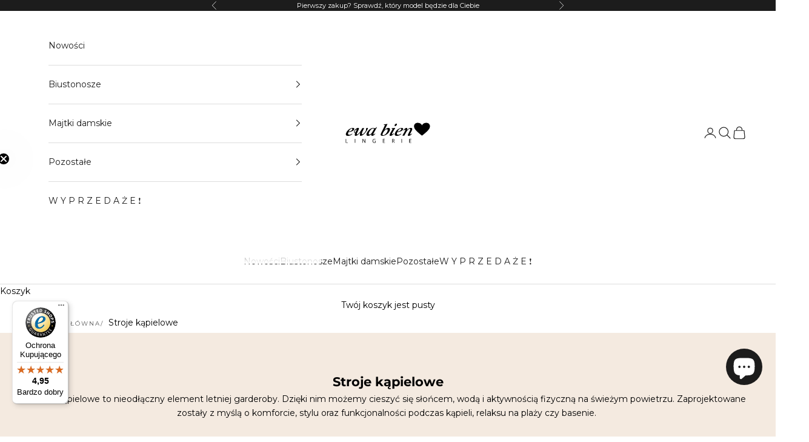

--- FILE ---
content_type: text/html; charset=utf-8
request_url: https://ewabien.com/collections/stroje-kapielowe
body_size: 42951
content:
<!doctype html>

<html class="no-js" lang="pl" dir="ltr">
  <head>
	<script async crossorigin fetchpriority="high" src="/cdn/shopifycloud/importmap-polyfill/es-modules-shim.2.4.0.js"></script>
<script src="//ewabien.com/cdn/shop/files/pandectes-rules.js?v=9040935484122758439"></script>
	
	
	
    <meta charset="utf-8">
    <meta name="viewport" content="width=device-width, initial-scale=1.0, height=device-height, minimum-scale=1.0, maximum-scale=5.0">

    <title>Stroje kąpielowe damskie. Kostiumy plażowe dla kobiet  | Ewa Bien Lingerie</title><meta name="description" content="Stroje kąpielowe to nieodłączny element letniej garderoby. Zaprojektowane zostały z myślą o komforcie, stylu oraz funkcjonalności na plaży czy basenie. Sprawdź!"><link rel="canonical" href="https://ewabien.com/collections/stroje-kapielowe"><link rel="shortcut icon" href="//ewabien.com/cdn/shop/files/Ewa_Bien_Favicon.png?v=1711441770&width=96">
      <link rel="apple-touch-icon" href="//ewabien.com/cdn/shop/files/Ewa_Bien_Favicon.png?v=1711441770&width=180"><link rel="preconnect" href="https://fonts.shopifycdn.com" crossorigin><link rel="preload" href="//ewabien.com/cdn/fonts/montserrat/montserrat_n4.81949fa0ac9fd2021e16436151e8eaa539321637.woff2" as="font" type="font/woff2" crossorigin><link rel="preload" href="//ewabien.com/cdn/fonts/montserrat/montserrat_n4.81949fa0ac9fd2021e16436151e8eaa539321637.woff2" as="font" type="font/woff2" crossorigin><meta property="og:type" content="website">
  <meta property="og:title" content="Stroje kąpielowe"><meta property="og:image" content="http://ewabien.com/cdn/shop/files/ewa-bien_logo.svg?v=1711472620&width=2048">
  <meta property="og:image:secure_url" content="https://ewabien.com/cdn/shop/files/ewa-bien_logo.svg?v=1711472620&width=2048">
  <meta property="og:image:width" content="1200">
  <meta property="og:image:height" content="628"><meta property="og:description" content="Stroje kąpielowe to nieodłączny element letniej garderoby. Zaprojektowane zostały z myślą o komforcie, stylu oraz funkcjonalności na plaży czy basenie. Sprawdź!"><meta property="og:url" content="https://ewabien.com/collections/stroje-kapielowe">
<meta property="og:site_name" content="Ewa Bien"><meta name="twitter:card" content="summary"><meta name="twitter:title" content="Stroje kąpielowe">
  <meta name="twitter:description" content="Stroje kąpielowe to nieodłączny element letniej garderoby. Dzięki nim możemy cieszyć się słońcem, wodą i aktywnością fizyczną na świeżym powietrzu. Zaprojektowane zostały z myślą o komforcie, stylu oraz funkcjonalności podczas kąpieli, relaksu na plaży czy basenie. "><meta name="twitter:image" content="https://ewabien.com/cdn/shop/files/ewa-bien_logo.svg?crop=center&height=1200&v=1711472620&width=1200">
  <meta name="twitter:image:alt" content="Sklep z damską bielizną - Ewa Bien">
<style>/* Typography (heading) */
  @font-face {
  font-family: Montserrat;
  font-weight: 400;
  font-style: normal;
  font-display: fallback;
  src: url("//ewabien.com/cdn/fonts/montserrat/montserrat_n4.81949fa0ac9fd2021e16436151e8eaa539321637.woff2") format("woff2"),
       url("//ewabien.com/cdn/fonts/montserrat/montserrat_n4.a6c632ca7b62da89c3594789ba828388aac693fe.woff") format("woff");
}

@font-face {
  font-family: Montserrat;
  font-weight: 400;
  font-style: italic;
  font-display: fallback;
  src: url("//ewabien.com/cdn/fonts/montserrat/montserrat_i4.5a4ea298b4789e064f62a29aafc18d41f09ae59b.woff2") format("woff2"),
       url("//ewabien.com/cdn/fonts/montserrat/montserrat_i4.072b5869c5e0ed5b9d2021e4c2af132e16681ad2.woff") format("woff");
}

/* Typography (body) */
  @font-face {
  font-family: Montserrat;
  font-weight: 400;
  font-style: normal;
  font-display: fallback;
  src: url("//ewabien.com/cdn/fonts/montserrat/montserrat_n4.81949fa0ac9fd2021e16436151e8eaa539321637.woff2") format("woff2"),
       url("//ewabien.com/cdn/fonts/montserrat/montserrat_n4.a6c632ca7b62da89c3594789ba828388aac693fe.woff") format("woff");
}

@font-face {
  font-family: Montserrat;
  font-weight: 400;
  font-style: italic;
  font-display: fallback;
  src: url("//ewabien.com/cdn/fonts/montserrat/montserrat_i4.5a4ea298b4789e064f62a29aafc18d41f09ae59b.woff2") format("woff2"),
       url("//ewabien.com/cdn/fonts/montserrat/montserrat_i4.072b5869c5e0ed5b9d2021e4c2af132e16681ad2.woff") format("woff");
}

@font-face {
  font-family: Montserrat;
  font-weight: 700;
  font-style: normal;
  font-display: fallback;
  src: url("//ewabien.com/cdn/fonts/montserrat/montserrat_n7.3c434e22befd5c18a6b4afadb1e3d77c128c7939.woff2") format("woff2"),
       url("//ewabien.com/cdn/fonts/montserrat/montserrat_n7.5d9fa6e2cae713c8fb539a9876489d86207fe957.woff") format("woff");
}

@font-face {
  font-family: Montserrat;
  font-weight: 700;
  font-style: italic;
  font-display: fallback;
  src: url("//ewabien.com/cdn/fonts/montserrat/montserrat_i7.a0d4a463df4f146567d871890ffb3c80408e7732.woff2") format("woff2"),
       url("//ewabien.com/cdn/fonts/montserrat/montserrat_i7.f6ec9f2a0681acc6f8152c40921d2a4d2e1a2c78.woff") format("woff");
}

:root {
    /* Container */
    --container-max-width: 100%;
    --container-xxs-max-width: 27.5rem; /* 440px */
    --container-xs-max-width: 42.5rem; /* 680px */
    --container-sm-max-width: 61.25rem; /* 980px */
    --container-md-max-width: 71.875rem; /* 1150px */
    --container-lg-max-width: 78.75rem; /* 1260px */
    --container-xl-max-width: 85rem; /* 1360px */
    --container-gutter: 1.25rem;

    --section-vertical-spacing: 2.5rem;
    --section-vertical-spacing-tight:2.5rem;

    --section-stack-gap:2.25rem;
    --section-stack-gap-tight:2.25rem;

    /* Form settings */
    --form-gap: 1.25rem; /* Gap between fieldset and submit button */
    --fieldset-gap: 1rem; /* Gap between each form input within a fieldset */
    --form-control-gap: 0.625rem; /* Gap between input and label (ignored for floating label) */
    --checkbox-control-gap: 0.75rem; /* Horizontal gap between checkbox and its associated label */
    --input-padding-block: 0.65rem; /* Vertical padding for input, textarea and native select */
    --input-padding-inline: 0.8rem; /* Horizontal padding for input, textarea and native select */
    --checkbox-size: 0.875rem; /* Size (width and height) for checkbox */

    /* Other sizes */
    --sticky-area-height: calc(var(--announcement-bar-is-sticky, 0) * var(--announcement-bar-height, 0px) + var(--header-is-sticky, 0) * var(--header-is-visible, 1) * var(--header-height, 0px));

    /* RTL support */
    --transform-logical-flip: 1;
    --transform-origin-start: left;
    --transform-origin-end: right;

    /**
     * ---------------------------------------------------------------------
     * TYPOGRAPHY
     * ---------------------------------------------------------------------
     */

    /* Font properties */
    --heading-font-family: Montserrat, sans-serif;
    --heading-font-weight: 400;
    --heading-font-style: normal;
    --heading-text-transform: uppercase;
    --heading-letter-spacing: 0.2em;
    --text-font-family: Montserrat, sans-serif;
    --text-font-weight: 400;
    --text-font-style: normal;
    --text-letter-spacing: 0.0em;
    --button-font: var(--heading-font-style) var(--heading-font-weight) var(--text-sm) / 1.65 var(--heading-font-family);
    --button-text-transform: uppercase;
    --button-letter-spacing: 0.18em;

    /* Font sizes */--text-heading-size-factor: 1;
    --text-h1: max(0.6875rem, clamp(1.375rem, 1.146341463414634rem + 0.975609756097561vw, 2rem) * var(--text-heading-size-factor));
    --text-h2: max(0.6875rem, clamp(1.25rem, 1.0670731707317074rem + 0.7804878048780488vw, 1.75rem) * var(--text-heading-size-factor));
    --text-h3: max(0.6875rem, clamp(1.125rem, 1.0335365853658536rem + 0.3902439024390244vw, 1.375rem) * var(--text-heading-size-factor));
    --text-h4: max(0.6875rem, clamp(1rem, 0.9542682926829268rem + 0.1951219512195122vw, 1.125rem) * var(--text-heading-size-factor));
    --text-h5: calc(0.875rem * var(--text-heading-size-factor));
    --text-h6: calc(0.75rem * var(--text-heading-size-factor));

    --text-xs: 0.875rem;
    --text-sm: 0.9375rem;
    --text-base: 1.0rem;
    --text-lg: 1.125rem;
    --text-xl: 1.125rem;

    /* Rounded variables (used for border radius) */
    --rounded-full: 9999px;
    --button-border-radius: 1.625rem;
    --input-border-radius: 0.0rem;

    /* Box shadow */
    --shadow-sm: 0 2px 8px rgb(0 0 0 / 0.05);
    --shadow: 0 5px 15px rgb(0 0 0 / 0.05);
    --shadow-md: 0 5px 30px rgb(0 0 0 / 0.05);
    --shadow-block: px px px rgb(var(--text-primary) / 0.0);

    /**
     * ---------------------------------------------------------------------
     * OTHER
     * ---------------------------------------------------------------------
     */

    --checkmark-svg-url: url(//ewabien.com/cdn/shop/t/22/assets/checkmark.svg?v=5085511394707007931762419410);
    --cursor-zoom-in-svg-url: url(//ewabien.com/cdn/shop/t/22/assets/cursor-zoom-in.svg?v=179346033183326186621762419410);
  }

  [dir="rtl"]:root {
    /* RTL support */
    --transform-logical-flip: -1;
    --transform-origin-start: right;
    --transform-origin-end: left;
  }

  @media screen and (min-width: 700px) {
    :root {
      /* Typography (font size) */
      --text-xs: 0.75rem;
      --text-sm: 0.8125rem;
      --text-base: 0.875rem;
      --text-lg: 1.0rem;
      --text-xl: 1.25rem;

      /* Spacing settings */
      --container-gutter: 2rem;
    }
  }

  @media screen and (min-width: 1000px) {
    :root {
      /* Spacing settings */
      --container-gutter: 3rem;

      --section-vertical-spacing: 4rem;
      --section-vertical-spacing-tight: 4rem;

      --section-stack-gap:3rem;
      --section-stack-gap-tight:3rem;
    }
  }:root {/* Overlay used for modal */
    --page-overlay: 0 0 0 / 0.4;

    /* We use the first scheme background as default */
    --page-background: ;

    /* Product colors */
    --on-sale-text: 209 85 85;
    --on-sale-badge-background: 209 85 85;
    --on-sale-badge-text: 255 255 255;
    --sold-out-badge-background: 239 239 239;
    --sold-out-badge-text: 0 0 0 / 0.65;
    --custom-badge-background: 28 28 28;
    --custom-badge-text: 255 255 255;
    --star-color: 28 28 28;

    /* Status colors */
    --success-background: 212 227 203;
    --success-text: 48 122 7;
    --warning-background: 253 241 224;
    --warning-text: 237 138 0;
    --error-background: 243 204 204;
    --error-text: 203 43 43;
  }.color-scheme--scheme-1 {
      /* Color settings */--accent: 244 234 224;
      --text-color: 0 0 0;
      --background: 255 255 255 / 1.0;
      --background-without-opacity: 255 255 255;
      --background-gradient: ;--border-color: 217 217 217;/* Button colors */
      --button-background: 244 234 224;
      --button-text-color: 0 0 0;

      /* Circled buttons */
      --circle-button-background: 255 255 255;
      --circle-button-text-color: 228 210 198;
    }.shopify-section:has(.section-spacing.color-scheme--bg-54922f2e920ba8346f6dc0fba343d673) + .shopify-section:has(.section-spacing.color-scheme--bg-54922f2e920ba8346f6dc0fba343d673:not(.bordered-section)) .section-spacing {
      padding-block-start: 0;
    }.color-scheme--scheme-2 {
      /* Color settings */--accent: 28 28 28;
      --text-color: 28 28 28;
      --background: 255 255 255 / 1.0;
      --background-without-opacity: 255 255 255;
      --background-gradient: ;--border-color: 221 221 221;/* Button colors */
      --button-background: 28 28 28;
      --button-text-color: 255 255 255;

      /* Circled buttons */
      --circle-button-background: 255 255 255;
      --circle-button-text-color: 28 28 28;
    }.shopify-section:has(.section-spacing.color-scheme--bg-54922f2e920ba8346f6dc0fba343d673) + .shopify-section:has(.section-spacing.color-scheme--bg-54922f2e920ba8346f6dc0fba343d673:not(.bordered-section)) .section-spacing {
      padding-block-start: 0;
    }.color-scheme--scheme-3 {
      /* Color settings */--accent: 255 255 255;
      --text-color: 255 255 255;
      --background: 28 28 28 / 1.0;
      --background-without-opacity: 28 28 28;
      --background-gradient: ;--border-color: 62 62 62;/* Button colors */
      --button-background: 255 255 255;
      --button-text-color: 28 28 28;

      /* Circled buttons */
      --circle-button-background: 0 0 0;
      --circle-button-text-color: 28 28 28;
    }.shopify-section:has(.section-spacing.color-scheme--bg-c1f8cb21047e4797e94d0969dc5d1e44) + .shopify-section:has(.section-spacing.color-scheme--bg-c1f8cb21047e4797e94d0969dc5d1e44:not(.bordered-section)) .section-spacing {
      padding-block-start: 0;
    }.color-scheme--scheme-4 {
      /* Color settings */--accent: 0 0 0;
      --text-color: 0 0 0;
      --background: 244 234 224 / 1.0;
      --background-without-opacity: 244 234 224;
      --background-gradient: ;--border-color: 207 199 190;/* Button colors */
      --button-background: 0 0 0;
      --button-text-color: 244 234 224;

      /* Circled buttons */
      --circle-button-background: 0 0 0;
      --circle-button-text-color: 228 210 198;
    }.shopify-section:has(.section-spacing.color-scheme--bg-5b64bf250d13d9ff73042410d7593b47) + .shopify-section:has(.section-spacing.color-scheme--bg-5b64bf250d13d9ff73042410d7593b47:not(.bordered-section)) .section-spacing {
      padding-block-start: 0;
    }.color-scheme--scheme-80b9290a-090e-41e9-bbe1-e309cda72c76 {
      /* Color settings */--accent: 244 234 224;
      --text-color: 0 0 0;
      --background: 255 255 255 / 1.0;
      --background-without-opacity: 255 255 255;
      --background-gradient: ;--border-color: 217 217 217;/* Button colors */
      --button-background: 244 234 224;
      --button-text-color: 0 0 0;

      /* Circled buttons */
      --circle-button-background: 255 255 255;
      --circle-button-text-color: 228 210 198;
    }.shopify-section:has(.section-spacing.color-scheme--bg-54922f2e920ba8346f6dc0fba343d673) + .shopify-section:has(.section-spacing.color-scheme--bg-54922f2e920ba8346f6dc0fba343d673:not(.bordered-section)) .section-spacing {
      padding-block-start: 0;
    }.color-scheme--scheme-ebdb8aac-ae67-48d4-abcf-66a2f78b79d2 {
      /* Color settings */--accent: 255 255 255;
      --text-color: 255 255 255;
      --background: 0 0 0 / 0.0;
      --background-without-opacity: 0 0 0;
      --background-gradient: ;--border-color: 255 255 255;/* Button colors */
      --button-background: 255 255 255;
      --button-text-color: 0 0 0;

      /* Circled buttons */
      --circle-button-background: 255 255 255;
      --circle-button-text-color: 228 210 198;
    }.shopify-section:has(.section-spacing.color-scheme--bg-3671eee015764974ee0aef1536023e0f) + .shopify-section:has(.section-spacing.color-scheme--bg-3671eee015764974ee0aef1536023e0f:not(.bordered-section)) .section-spacing {
      padding-block-start: 0;
    }.color-scheme--scheme-e9b4260c-668b-4249-8a08-933a4c6f2360 {
      /* Color settings */--accent: 28 28 28;
      --text-color: 225 164 56;
      --background: 28 28 28 / 1.0;
      --background-without-opacity: 28 28 28;
      --background-gradient: ;--border-color: 58 48 32;/* Button colors */
      --button-background: 28 28 28;
      --button-text-color: 225 164 56;

      /* Circled buttons */
      --circle-button-background: 28 28 28;
      --circle-button-text-color: 255 255 255;
    }.shopify-section:has(.section-spacing.color-scheme--bg-c1f8cb21047e4797e94d0969dc5d1e44) + .shopify-section:has(.section-spacing.color-scheme--bg-c1f8cb21047e4797e94d0969dc5d1e44:not(.bordered-section)) .section-spacing {
      padding-block-start: 0;
    }.color-scheme--scheme-22926144-a2af-408f-994f-ccd19d3c9c16 {
      /* Color settings */--accent: 28 28 28;
      --text-color: 0 0 0;
      --background: 255 255 255 / 1.0;
      --background-without-opacity: 255 255 255;
      --background-gradient: ;--border-color: 217 217 217;/* Button colors */
      --button-background: 28 28 28;
      --button-text-color: 225 164 56;

      /* Circled buttons */
      --circle-button-background: 28 28 28;
      --circle-button-text-color: 225 164 56;
    }.shopify-section:has(.section-spacing.color-scheme--bg-54922f2e920ba8346f6dc0fba343d673) + .shopify-section:has(.section-spacing.color-scheme--bg-54922f2e920ba8346f6dc0fba343d673:not(.bordered-section)) .section-spacing {
      padding-block-start: 0;
    }.color-scheme--scheme-7910cd1c-6824-4b0a-942b-30d4e8260fcd {
      /* Color settings */--accent: 225 164 56;
      --text-color: 225 164 56;
      --background: 28 28 28 / 1.0;
      --background-without-opacity: 28 28 28;
      --background-gradient: ;--border-color: 58 48 32;/* Button colors */
      --button-background: 225 164 56;
      --button-text-color: 28 28 28;

      /* Circled buttons */
      --circle-button-background: 225 164 56;
      --circle-button-text-color: 28 28 28;
    }.shopify-section:has(.section-spacing.color-scheme--bg-c1f8cb21047e4797e94d0969dc5d1e44) + .shopify-section:has(.section-spacing.color-scheme--bg-c1f8cb21047e4797e94d0969dc5d1e44:not(.bordered-section)) .section-spacing {
      padding-block-start: 0;
    }.color-scheme--scheme-b5197c8e-6e4b-4270-9fd7-e4ff9a472e38 {
      /* Color settings */--accent: 255 255 255;
      --text-color: 255 255 255;
      --background: 255 182 193 / 1.0;
      --background-without-opacity: 255 182 193;
      --background-gradient: ;--border-color: 255 193 202;/* Button colors */
      --button-background: 255 255 255;
      --button-text-color: 0 0 0;

      /* Circled buttons */
      --circle-button-background: 255 255 255;
      --circle-button-text-color: 228 210 198;
    }.shopify-section:has(.section-spacing.color-scheme--bg-dbbcc5ee55c6d3c06982a0fa34fff110) + .shopify-section:has(.section-spacing.color-scheme--bg-dbbcc5ee55c6d3c06982a0fa34fff110:not(.bordered-section)) .section-spacing {
      padding-block-start: 0;
    }.color-scheme--dialog {
      /* Color settings */--accent: 28 28 28;
      --text-color: 28 28 28;
      --background: 255 255 255 / 1.0;
      --background-without-opacity: 255 255 255;
      --background-gradient: ;--border-color: 221 221 221;/* Button colors */
      --button-background: 28 28 28;
      --button-text-color: 255 255 255;

      /* Circled buttons */
      --circle-button-background: 255 255 255;
      --circle-button-text-color: 28 28 28;
    }
</style><script>
  document.documentElement.classList.replace('no-js', 'js');

  // This allows to expose several variables to the global scope, to be used in scripts
  window.themeVariables = {
    settings: {
      showPageTransition: false,
      pageType: "collection",
      moneyFormat: "{{amount_with_comma_separator}} zł",
      moneyWithCurrencyFormat: "{{amount_with_comma_separator}} zł",
      currencyCodeEnabled: false,
      cartType: "drawer",
      staggerMenuApparition: false
    },

    strings: {
      addToCartButton: "Dodaj do koszyka",
      soldOutButton: "Wyprzedane",
      preOrderButton: "Przedsprzedaż",
      unavailableButton: "Niedostępne",
      addedToCart: "Dodano do koszyka!",
      closeGallery: "Zamknij galerię",
      zoomGallery: "Przybliż",
      errorGallery: "Zdjęcie nie mogło zostać załadowane",
      soldOutBadge: "Wyprzedane",
      discountBadge: "-@@",
      sku: "SKU:",
      shippingEstimatorNoResults: "Przepraszamy, nie oferujemy dostawy na podany adres.",
      shippingEstimatorOneResult: "Dla podanego adresu dostępna jest jedna metoda dostawy:",
      shippingEstimatorMultipleResults: "Dla podanego adresu dostępne są poniższe metoda dostawy:",
      shippingEstimatorError: "Wystąpił co najmniej jeden błąd podczas pobierania metod dostawy:",
      next: "Następne",
      previous: "Poprzednie"
    },

    mediaQueries: {
      'sm': 'screen and (min-width: 700px)',
      'md': 'screen and (min-width: 1000px)',
      'lg': 'screen and (min-width: 1150px)',
      'xl': 'screen and (min-width: 1400px)',
      '2xl': 'screen and (min-width: 1600px)',
      'sm-max': 'screen and (max-width: 699px)',
      'md-max': 'screen and (max-width: 999px)',
      'lg-max': 'screen and (max-width: 1149px)',
      'xl-max': 'screen and (max-width: 1399px)',
      '2xl-max': 'screen and (max-width: 1599px)',
      'motion-safe': '(prefers-reduced-motion: no-preference)',
      'motion-reduce': '(prefers-reduced-motion: reduce)',
      'supports-hover': 'screen and (pointer: fine)',
      'supports-touch': 'screen and (hover: none)'
    }
  };</script><script>
      if (!(HTMLScriptElement.supports && HTMLScriptElement.supports('importmap'))) {
        const importMapPolyfill = document.createElement('script');
        importMapPolyfill.async = true;
        importMapPolyfill.src = "//ewabien.com/cdn/shop/t/22/assets/es-module-shims.min.js?v=163628956881225179081762419410";

        document.head.appendChild(importMapPolyfill);
      }
    </script>

    <script type="importmap">{
        "imports": {
          "vendor": "//ewabien.com/cdn/shop/t/22/assets/vendor.min.js?v=55120211853256353121762419410",
          "theme": "//ewabien.com/cdn/shop/t/22/assets/theme-dev.js?v=18565006313179782831762419410",
          "photoswipe": "//ewabien.com/cdn/shop/t/22/assets/photoswipe.min.js?v=20290624223189769891762419410"
        }
      }
    </script>


    <script>window.performance && window.performance.mark && window.performance.mark('shopify.content_for_header.start');</script><meta name="google-site-verification" content="61P9HvY2KpshrT4DMoJtLztqkR8v9npTZRYWkbH7u90">
<meta id="shopify-digital-wallet" name="shopify-digital-wallet" content="/68689166573/digital_wallets/dialog">
<link rel="alternate" type="application/atom+xml" title="Feed" href="/collections/stroje-kapielowe.atom" />
<link rel="alternate" type="application/json+oembed" href="https://ewabien.com/collections/stroje-kapielowe.oembed">
<script async="async" src="/checkouts/internal/preloads.js?locale=pl-PL"></script>
<script id="shopify-features" type="application/json">{"accessToken":"f174f334728328103d3bf3b7b41532ea","betas":["rich-media-storefront-analytics"],"domain":"ewabien.com","predictiveSearch":true,"shopId":68689166573,"locale":"pl"}</script>
<script>var Shopify = Shopify || {};
Shopify.shop = "ewabienpl.myshopify.com";
Shopify.locale = "pl";
Shopify.currency = {"active":"PLN","rate":"1.0"};
Shopify.country = "PL";
Shopify.theme = {"name":"[D changes november] Prestige","id":183960732034,"schema_name":"Prestige","schema_version":"9.3.0","theme_store_id":855,"role":"main"};
Shopify.theme.handle = "null";
Shopify.theme.style = {"id":null,"handle":null};
Shopify.cdnHost = "ewabien.com/cdn";
Shopify.routes = Shopify.routes || {};
Shopify.routes.root = "/";</script>
<script type="module">!function(o){(o.Shopify=o.Shopify||{}).modules=!0}(window);</script>
<script>!function(o){function n(){var o=[];function n(){o.push(Array.prototype.slice.apply(arguments))}return n.q=o,n}var t=o.Shopify=o.Shopify||{};t.loadFeatures=n(),t.autoloadFeatures=n()}(window);</script>
<script id="shop-js-analytics" type="application/json">{"pageType":"collection"}</script>
<script defer="defer" async type="module" src="//ewabien.com/cdn/shopifycloud/shop-js/modules/v2/client.init-shop-cart-sync_CBup9hwf.pl.esm.js"></script>
<script defer="defer" async type="module" src="//ewabien.com/cdn/shopifycloud/shop-js/modules/v2/chunk.common_D_ekSGzr.esm.js"></script>
<script defer="defer" async type="module" src="//ewabien.com/cdn/shopifycloud/shop-js/modules/v2/chunk.modal_Djuln7dH.esm.js"></script>
<script type="module">
  await import("//ewabien.com/cdn/shopifycloud/shop-js/modules/v2/client.init-shop-cart-sync_CBup9hwf.pl.esm.js");
await import("//ewabien.com/cdn/shopifycloud/shop-js/modules/v2/chunk.common_D_ekSGzr.esm.js");
await import("//ewabien.com/cdn/shopifycloud/shop-js/modules/v2/chunk.modal_Djuln7dH.esm.js");

  window.Shopify.SignInWithShop?.initShopCartSync?.({"fedCMEnabled":true,"windoidEnabled":true});

</script>
<script>(function() {
  var isLoaded = false;
  function asyncLoad() {
    if (isLoaded) return;
    isLoaded = true;
    var urls = ["\/\/cdn.shopify.com\/s\/files\/1\/0875\/2064\/files\/easysale-countdown-timer-1.0.0.min.js?shop=ewabienpl.myshopify.com","https:\/\/tseish-app.connect.trustedshops.com\/esc.js?apiBaseUrl=aHR0cHM6Ly90c2Vpc2gtYXBwLmNvbm5lY3QudHJ1c3RlZHNob3BzLmNvbQ==\u0026instanceId=ZXdhYmllbnBsLm15c2hvcGlmeS5jb20=\u0026shop=ewabienpl.myshopify.com"];
    for (var i = 0; i < urls.length; i++) {
      var s = document.createElement('script');
      s.type = 'text/javascript';
      s.async = true;
      s.src = urls[i];
      var x = document.getElementsByTagName('script')[0];
      x.parentNode.insertBefore(s, x);
    }
  };
  if(window.attachEvent) {
    window.attachEvent('onload', asyncLoad);
  } else {
    window.addEventListener('load', asyncLoad, false);
  }
})();</script>
<script id="__st">var __st={"a":68689166573,"offset":3600,"reqid":"0973e092-6baa-4a8e-ad6b-69d85ac5d7b8-1769062867","pageurl":"ewabien.com\/collections\/stroje-kapielowe","u":"4ff826ed352b","p":"collection","rtyp":"collection","rid":423278870765};</script>
<script>window.ShopifyPaypalV4VisibilityTracking = true;</script>
<script id="captcha-bootstrap">!function(){'use strict';const t='contact',e='account',n='new_comment',o=[[t,t],['blogs',n],['comments',n],[t,'customer']],c=[[e,'customer_login'],[e,'guest_login'],[e,'recover_customer_password'],[e,'create_customer']],r=t=>t.map((([t,e])=>`form[action*='/${t}']:not([data-nocaptcha='true']) input[name='form_type'][value='${e}']`)).join(','),a=t=>()=>t?[...document.querySelectorAll(t)].map((t=>t.form)):[];function s(){const t=[...o],e=r(t);return a(e)}const i='password',u='form_key',d=['recaptcha-v3-token','g-recaptcha-response','h-captcha-response',i],f=()=>{try{return window.sessionStorage}catch{return}},m='__shopify_v',_=t=>t.elements[u];function p(t,e,n=!1){try{const o=window.sessionStorage,c=JSON.parse(o.getItem(e)),{data:r}=function(t){const{data:e,action:n}=t;return t[m]||n?{data:e,action:n}:{data:t,action:n}}(c);for(const[e,n]of Object.entries(r))t.elements[e]&&(t.elements[e].value=n);n&&o.removeItem(e)}catch(o){console.error('form repopulation failed',{error:o})}}const l='form_type',E='cptcha';function T(t){t.dataset[E]=!0}const w=window,h=w.document,L='Shopify',v='ce_forms',y='captcha';let A=!1;((t,e)=>{const n=(g='f06e6c50-85a8-45c8-87d0-21a2b65856fe',I='https://cdn.shopify.com/shopifycloud/storefront-forms-hcaptcha/ce_storefront_forms_captcha_hcaptcha.v1.5.2.iife.js',D={infoText:'Chronione przez hCaptcha',privacyText:'Prywatność',termsText:'Warunki'},(t,e,n)=>{const o=w[L][v],c=o.bindForm;if(c)return c(t,g,e,D).then(n);var r;o.q.push([[t,g,e,D],n]),r=I,A||(h.body.append(Object.assign(h.createElement('script'),{id:'captcha-provider',async:!0,src:r})),A=!0)});var g,I,D;w[L]=w[L]||{},w[L][v]=w[L][v]||{},w[L][v].q=[],w[L][y]=w[L][y]||{},w[L][y].protect=function(t,e){n(t,void 0,e),T(t)},Object.freeze(w[L][y]),function(t,e,n,w,h,L){const[v,y,A,g]=function(t,e,n){const i=e?o:[],u=t?c:[],d=[...i,...u],f=r(d),m=r(i),_=r(d.filter((([t,e])=>n.includes(e))));return[a(f),a(m),a(_),s()]}(w,h,L),I=t=>{const e=t.target;return e instanceof HTMLFormElement?e:e&&e.form},D=t=>v().includes(t);t.addEventListener('submit',(t=>{const e=I(t);if(!e)return;const n=D(e)&&!e.dataset.hcaptchaBound&&!e.dataset.recaptchaBound,o=_(e),c=g().includes(e)&&(!o||!o.value);(n||c)&&t.preventDefault(),c&&!n&&(function(t){try{if(!f())return;!function(t){const e=f();if(!e)return;const n=_(t);if(!n)return;const o=n.value;o&&e.removeItem(o)}(t);const e=Array.from(Array(32),(()=>Math.random().toString(36)[2])).join('');!function(t,e){_(t)||t.append(Object.assign(document.createElement('input'),{type:'hidden',name:u})),t.elements[u].value=e}(t,e),function(t,e){const n=f();if(!n)return;const o=[...t.querySelectorAll(`input[type='${i}']`)].map((({name:t})=>t)),c=[...d,...o],r={};for(const[a,s]of new FormData(t).entries())c.includes(a)||(r[a]=s);n.setItem(e,JSON.stringify({[m]:1,action:t.action,data:r}))}(t,e)}catch(e){console.error('failed to persist form',e)}}(e),e.submit())}));const S=(t,e)=>{t&&!t.dataset[E]&&(n(t,e.some((e=>e===t))),T(t))};for(const o of['focusin','change'])t.addEventListener(o,(t=>{const e=I(t);D(e)&&S(e,y())}));const B=e.get('form_key'),M=e.get(l),P=B&&M;t.addEventListener('DOMContentLoaded',(()=>{const t=y();if(P)for(const e of t)e.elements[l].value===M&&p(e,B);[...new Set([...A(),...v().filter((t=>'true'===t.dataset.shopifyCaptcha))])].forEach((e=>S(e,t)))}))}(h,new URLSearchParams(w.location.search),n,t,e,['guest_login'])})(!0,!0)}();</script>
<script integrity="sha256-4kQ18oKyAcykRKYeNunJcIwy7WH5gtpwJnB7kiuLZ1E=" data-source-attribution="shopify.loadfeatures" defer="defer" src="//ewabien.com/cdn/shopifycloud/storefront/assets/storefront/load_feature-a0a9edcb.js" crossorigin="anonymous"></script>
<script data-source-attribution="shopify.dynamic_checkout.dynamic.init">var Shopify=Shopify||{};Shopify.PaymentButton=Shopify.PaymentButton||{isStorefrontPortableWallets:!0,init:function(){window.Shopify.PaymentButton.init=function(){};var t=document.createElement("script");t.src="https://ewabien.com/cdn/shopifycloud/portable-wallets/latest/portable-wallets.pl.js",t.type="module",document.head.appendChild(t)}};
</script>
<script data-source-attribution="shopify.dynamic_checkout.buyer_consent">
  function portableWalletsHideBuyerConsent(e){var t=document.getElementById("shopify-buyer-consent"),n=document.getElementById("shopify-subscription-policy-button");t&&n&&(t.classList.add("hidden"),t.setAttribute("aria-hidden","true"),n.removeEventListener("click",e))}function portableWalletsShowBuyerConsent(e){var t=document.getElementById("shopify-buyer-consent"),n=document.getElementById("shopify-subscription-policy-button");t&&n&&(t.classList.remove("hidden"),t.removeAttribute("aria-hidden"),n.addEventListener("click",e))}window.Shopify?.PaymentButton&&(window.Shopify.PaymentButton.hideBuyerConsent=portableWalletsHideBuyerConsent,window.Shopify.PaymentButton.showBuyerConsent=portableWalletsShowBuyerConsent);
</script>
<script data-source-attribution="shopify.dynamic_checkout.cart.bootstrap">document.addEventListener("DOMContentLoaded",(function(){function t(){return document.querySelector("shopify-accelerated-checkout-cart, shopify-accelerated-checkout")}if(t())Shopify.PaymentButton.init();else{new MutationObserver((function(e,n){t()&&(Shopify.PaymentButton.init(),n.disconnect())})).observe(document.body,{childList:!0,subtree:!0})}}));
</script>

<script>window.performance && window.performance.mark && window.performance.mark('shopify.content_for_header.end');</script>
<link href="//ewabien.com/cdn/shop/t/22/assets/theme.css?v=6766668211595558211762419410" rel="stylesheet" type="text/css" media="all" /><!--  Hotjar Tracking Code for https://ewabien.com/ -->
<script>
    (function(h,o,t,j,a,r){
        h.hj=h.hj||function(){(h.hj.q=h.hj.q||[]).push(arguments)};
        h._hjSettings={hjid:4975310,hjsv:6};
        a=o.getElementsByTagName('head')[0];
        r=o.createElement('script');r.async=1;
        r.src=t+h._hjSettings.hjid+j+h._hjSettings.hjsv;
        a.appendChild(r);
    })(window,document,'https://static.hotjar.com/c/hotjar-','.js?sv=');
</script>



  <!-- BEGIN app block: shopify://apps/pandectes-gdpr/blocks/banner/58c0baa2-6cc1-480c-9ea6-38d6d559556a -->
  
    
      <!-- TCF is active, scripts are loaded above -->
      
      <script>
        
          window.PandectesSettings = {"store":{"id":68689166573,"plan":"plus","theme":"Prestige","primaryLocale":"pl","adminMode":false,"headless":false,"storefrontRootDomain":"","checkoutRootDomain":"","storefrontAccessToken":""},"tsPublished":1744223037,"declaration":{"showPurpose":false,"showProvider":false,"declIntroText":"Używamy plików cookie, aby optymalizować funkcjonalność witryny, analizować wydajność i zapewniać spersonalizowane wrażenia. Niektóre pliki cookie są niezbędne, aby strona działała i działała poprawnie. Tych plików cookie nie można wyłączyć. W tym oknie możesz zarządzać swoimi preferencjami dotyczącymi plików cookies.","showDateGenerated":true},"language":{"unpublished":[],"languageMode":"Single","fallbackLanguage":"pl","languageDetection":"browser","languagesSupported":[]},"texts":{"managed":{"headerText":{"pl":"Polityka cookies"},"consentText":{"pl":"Korzystamy z plików cookies w celu zapewnienia najlepszych doświadczeń z korzystania z naszego sklepu internetowego. Wyrażając zgodę na wykorzystanie wszystkich plików cookies pozwalasz nam na dostarczanie funkcjonalności sklepu internetowego i dokonywania zakupów na podstawie Twoich preferencji oraz udoskonalenia i dostosowania treści oraz reklam. Pliki cookies wykorzystujemy także do śledzenia ruchu i możemy przekazywać informacje o korzystaniu z naszej witryny naszym partnerom (media społecznościowe, reklamy, narzędzia analityczne). Możesz zmienić swoje ustawienia w dowolnym momencie poprzez kliknięcie przycisku „Dostosuj\". Więcej informacji na temat plików cookies oraz naszych partnerów znajdziesz w"},"linkText":{"pl":"Polityce prywatności."},"imprintText":{"pl":"Odcisk"},"googleLinkText":{"pl":"Warunki prywatności Google"},"allowButtonText":{"pl":"Akceptuj"},"denyButtonText":{"pl":"Odrzucić"},"dismissButtonText":{"pl":"Ok"},"leaveSiteButtonText":{"pl":"Opuść tę witrynę"},"preferencesButtonText":{"pl":"Dostosuj"},"cookiePolicyText":{"pl":"Polityka Cookie"},"preferencesPopupTitleText":{"pl":"Zarządzaj preferencjami zgody"},"preferencesPopupIntroText":{"pl":"Używamy plików cookie, aby zoptymalizować funkcjonalność witryny, analizować wydajność i zapewniać spersonalizowane wrażenia. Niektóre pliki cookie są niezbędne do prawidłowego działania i funkcjonowania witryny. Tych plików cookie nie można wyłączyć. W tym oknie możesz zarządzać swoimi preferencjami dotyczącymi plików cookie."},"preferencesPopupSaveButtonText":{"pl":"Zapisz preferencje"},"preferencesPopupCloseButtonText":{"pl":"Zamknij"},"preferencesPopupAcceptAllButtonText":{"pl":"Akceptuj wszystkie"},"preferencesPopupRejectAllButtonText":{"pl":"Odrzuć wszystko"},"cookiesDetailsText":{"pl":"Szczegóły dotyczące plików cookie"},"preferencesPopupAlwaysAllowedText":{"pl":"Zawsze dozwolone"},"accessSectionParagraphText":{"pl":"W każdej chwili masz prawo dostępu do swoich danych."},"accessSectionTitleText":{"pl":"Możliwość przenoszenia danych"},"accessSectionAccountInfoActionText":{"pl":"Dane osobiste"},"accessSectionDownloadReportActionText":{"pl":"Ściągnij wszystko"},"accessSectionGDPRRequestsActionText":{"pl":"Żądania osób, których dane dotyczą"},"accessSectionOrdersRecordsActionText":{"pl":"Zamówienia"},"rectificationSectionParagraphText":{"pl":"Masz prawo zażądać aktualizacji swoich danych, ilekroć uznasz to za stosowne."},"rectificationSectionTitleText":{"pl":"Sprostowanie danych"},"rectificationCommentPlaceholder":{"pl":"Opisz, co chcesz zaktualizować"},"rectificationCommentValidationError":{"pl":"Komentarz jest wymagany"},"rectificationSectionEditAccountActionText":{"pl":"Poproś o aktualizację"},"erasureSectionTitleText":{"pl":"Prawo do bycia zapomnianym"},"erasureSectionParagraphText":{"pl":"Masz prawo zażądać usunięcia wszystkich swoich danych. Po tym czasie nie będziesz już mieć dostępu do swojego konta."},"erasureSectionRequestDeletionActionText":{"pl":"Poproś o usunięcie danych osobowych"},"consentDate":{"pl":"Data zgody"},"consentId":{"pl":"Identyfikator zgody"},"consentSectionChangeConsentActionText":{"pl":"Zmień preferencje zgody"},"consentSectionConsentedText":{"pl":"Wyrazili Państwo zgodę na politykę plików cookie tej witryny w dniu"},"consentSectionNoConsentText":{"pl":"Nie wyraziłeś zgody na politykę plików cookie tej witryny."},"consentSectionTitleText":{"pl":"Twoja zgoda na pliki cookie"},"consentStatus":{"pl":"Preferencja zgody"},"confirmationFailureMessage":{"pl":"Twoje żądanie nie zostało zweryfikowane. Spróbuj ponownie, a jeśli problem będzie się powtarzał, skontaktuj się z właścicielem sklepu w celu uzyskania pomocy"},"confirmationFailureTitle":{"pl":"Wystąpił problem"},"confirmationSuccessMessage":{"pl":"Wkrótce skontaktujemy się z Tobą w sprawie Twojej prośby."},"confirmationSuccessTitle":{"pl":"Twoja prośba została zweryfikowana"},"guestsSupportEmailFailureMessage":{"pl":"Twoja prośba nie została przesłana. Spróbuj ponownie, a jeśli problem będzie się powtarzał, skontaktuj się z właścicielem sklepu w celu uzyskania pomocy."},"guestsSupportEmailFailureTitle":{"pl":"Wystąpił problem"},"guestsSupportEmailPlaceholder":{"pl":"Adres e-mail"},"guestsSupportEmailSuccessMessage":{"pl":"Jeśli jesteś zarejestrowany jako klient tego sklepu, wkrótce otrzymasz wiadomość e-mail z instrukcjami, jak postępować."},"guestsSupportEmailSuccessTitle":{"pl":"Dziękuję za twoją prośbę"},"guestsSupportEmailValidationError":{"pl":"adres email jest nieprawidłowy"},"guestsSupportInfoText":{"pl":"Zaloguj się na swoje konto klienta, aby kontynuować."},"submitButton":{"pl":"Składać"},"submittingButton":{"pl":"Przedkładający..."},"cancelButton":{"pl":"Anulować"},"declIntroText":{"pl":"Używamy plików cookie, aby optymalizować funkcjonalność witryny, analizować wydajność i zapewniać spersonalizowane wrażenia. Niektóre pliki cookie są niezbędne, aby strona działała i działała poprawnie. Tych plików cookie nie można wyłączyć. W tym oknie możesz zarządzać swoimi preferencjami dotyczącymi plików cookies."},"declName":{"pl":"Nazwa"},"declPurpose":{"pl":"Cel, powód"},"declType":{"pl":"Rodzaj"},"declRetention":{"pl":"Zatrzymanie"},"declProvider":{"pl":"Dostawca"},"declFirstParty":{"pl":"Pierwszej strony"},"declThirdParty":{"pl":"Strona trzecia"},"declSeconds":{"pl":"sekundy"},"declMinutes":{"pl":"minuty"},"declHours":{"pl":"godziny"},"declDays":{"pl":"dni"},"declMonths":{"pl":"miesiące"},"declYears":{"pl":"lata"},"declSession":{"pl":"Sesja"},"declDomain":{"pl":"Domena"},"declPath":{"pl":"Ścieżka"}},"categories":{"strictlyNecessaryCookiesTitleText":{"pl":"Niezbędne pliki cookie"},"strictlyNecessaryCookiesDescriptionText":{"pl":"Te pliki cookie są niezbędne do poruszania się po witrynie i korzystania z jej funkcji, takich jak dostęp do bezpiecznych obszarów witryny. Witryna nie może działać poprawnie bez tych plików cookie."},"functionalityCookiesTitleText":{"pl":"Funkcjonalne pliki cookie"},"functionalityCookiesDescriptionText":{"pl":"Te pliki cookie umożliwiają witrynie zapewnienie ulepszonej funkcjonalności i personalizacji. Mogą być ustalane przez nas lub przez zewnętrznych dostawców, których usługi dodaliśmy do naszych stron. Jeśli nie zezwolisz na te pliki cookie, niektóre lub wszystkie z tych usług mogą nie działać poprawnie."},"performanceCookiesTitleText":{"pl":"Wydajnościowe pliki cookie"},"performanceCookiesDescriptionText":{"pl":"Te pliki cookie umożliwiają nam monitorowanie i ulepszanie działania naszej strony internetowej. Na przykład pozwalają nam zliczać wizyty, identyfikować źródła ruchu i sprawdzać, które części witryny cieszą się największą popularnością."},"targetingCookiesTitleText":{"pl":"Targetujące pliki cookie"},"targetingCookiesDescriptionText":{"pl":"Te pliki cookie mogą być ustawiane za pośrednictwem naszej witryny przez naszych partnerów reklamowych. Mogą być wykorzystywane przez te firmy do budowania profilu Twoich zainteresowań i wyświetlania odpowiednich reklam w innych witrynach. Nie przechowują bezpośrednio danych osobowych, ale opierają się na jednoznacznej identyfikacji przeglądarki i urządzenia internetowego. Jeśli nie zezwolisz na te pliki cookie, będziesz doświadczać mniej ukierunkowanych reklam."},"unclassifiedCookiesTitleText":{"pl":"Niesklasyfikowane pliki cookie"},"unclassifiedCookiesDescriptionText":{"pl":"Niesklasyfikowane pliki cookie to pliki cookie, które jesteśmy w trakcie klasyfikacji wraz z dostawcami poszczególnych plików cookie."}},"auto":{}},"library":{"previewMode":false,"fadeInTimeout":0,"defaultBlocked":7,"showLink":true,"showImprintLink":false,"showGoogleLink":false,"enabled":true,"cookie":{"expiryDays":365,"secure":true,"domain":""},"dismissOnScroll":false,"dismissOnWindowClick":false,"dismissOnTimeout":false,"palette":{"popup":{"background":"#FFFFFF","backgroundForCalculations":{"a":1,"b":255,"g":255,"r":255},"text":"#000000"},"button":{"background":"transparent","backgroundForCalculations":{"a":1,"b":255,"g":255,"r":255},"text":"#000000","textForCalculation":{"a":1,"b":0,"g":0,"r":0},"border":"#000000"}},"content":{"href":"https://ewabienpl.myshopify.com/pages/polityka-prywatnosci","imprintHref":"/","close":"&#10005;","target":"","logo":"<img class=\"cc-banner-logo\" style=\"max-height: 20px;\" src=\"https://ewabienpl.myshopify.com/cdn/shop/files/pandectes-banner-logo.png\" alt=\"logo\" />"},"window":"<div role=\"dialog\" aria-live=\"polite\" aria-label=\"cookieconsent\" aria-describedby=\"cookieconsent:desc\" id=\"pandectes-banner\" class=\"cc-window-wrapper cc-overlay-wrapper\"><div class=\"pd-cookie-banner-window cc-window {{classes}}\"><!--googleoff: all-->{{children}}<!--googleon: all--></div></div>","compliance":{"custom":"<div class=\"cc-compliance cc-highlight\">{{preferences}}{{allow}}</div>"},"type":"custom","layouts":{"basic":"{{logo}}{{header}}{{messagelink}}{{compliance}}"},"position":"overlay","theme":"wired","revokable":false,"animateRevokable":false,"revokableReset":false,"revokableLogoUrl":"https://ewabienpl.myshopify.com/cdn/shop/files/pandectes-reopen-logo.png","revokablePlacement":"bottom-left","revokableMarginHorizontal":15,"revokableMarginVertical":15,"static":false,"autoAttach":true,"hasTransition":true,"blacklistPage":[""],"elements":{"close":"<button aria-label=\"dismiss cookie message\" type=\"button\" tabindex=\"0\" class=\"cc-close\">{{close}}</button>","dismiss":"<button aria-label=\"dismiss cookie message\" type=\"button\" tabindex=\"0\" class=\"cc-btn cc-btn-decision cc-dismiss\">{{dismiss}}</button>","allow":"<button aria-label=\"allow cookies\" type=\"button\" tabindex=\"0\" class=\"cc-btn cc-btn-decision cc-allow\">{{allow}}</button>","deny":"<button aria-label=\"deny cookies\" type=\"button\" tabindex=\"0\" class=\"cc-btn cc-btn-decision cc-deny\">{{deny}}</button>","preferences":"<button aria-label=\"settings cookies\" tabindex=\"0\" type=\"button\" class=\"cc-btn cc-settings\" onclick=\"Pandectes.fn.openPreferences()\">{{preferences}}</button>"}},"geolocation":{"brOnly":false,"caOnly":false,"chOnly":false,"euOnly":false,"jpOnly":false,"thOnly":false,"zaOnly":false,"canadaOnly":false,"globalVisibility":true},"dsr":{"guestsSupport":false,"accessSectionDownloadReportAuto":false},"banner":{"resetTs":1713201302,"extraCss":"        .cc-banner-logo {max-width: 24em!important;}    @media(min-width: 768px) {.cc-window.cc-floating{max-width: 24em!important;width: 24em!important;}}    .cc-message, .pd-cookie-banner-window .cc-header, .cc-logo {text-align: left}    .cc-window-wrapper{z-index: 2147483647;-webkit-transition: opacity 1s ease;  transition: opacity 1s ease;}    .cc-window{z-index: 2147483647;font-size: 11px!important;font-family: inherit;}    .pd-cookie-banner-window .cc-header{font-size: 11px!important;font-family: inherit;}    .pd-cp-ui{font-family: inherit; background-color: #FFFFFF;color:#000000;}    button.pd-cp-btn, a.pd-cp-btn{}    input + .pd-cp-preferences-slider{background-color: rgba(0, 0, 0, 0.3)}    .pd-cp-scrolling-section::-webkit-scrollbar{background-color: rgba(0, 0, 0, 0.3)}    input:checked + .pd-cp-preferences-slider{background-color: rgba(0, 0, 0, 1)}    .pd-cp-scrolling-section::-webkit-scrollbar-thumb {background-color: rgba(0, 0, 0, 1)}    .pd-cp-ui-close{color:#000000;}    .pd-cp-preferences-slider:before{background-color: #FFFFFF}    .pd-cp-title:before {border-color: #000000!important}    .pd-cp-preferences-slider{background-color:#000000}    .pd-cp-toggle{color:#000000!important}    @media(max-width:699px) {.pd-cp-ui-close-top svg {fill: #000000}}    .pd-cp-toggle:hover,.pd-cp-toggle:visited,.pd-cp-toggle:active{color:#000000!important}    .pd-cookie-banner-window {box-shadow: 0 0 18px rgb(0 0 0 / 20%);}  ","customJavascript":{},"showPoweredBy":false,"logoHeight":20,"revokableTrigger":false,"hybridStrict":false,"cookiesBlockedByDefault":"7","isActive":true,"implicitSavePreferences":false,"cookieIcon":false,"blockBots":false,"showCookiesDetails":true,"hasTransition":true,"blockingPage":false,"showOnlyLandingPage":false,"leaveSiteUrl":"https://www.google.com","linkRespectStoreLang":false},"cookies":{"0":[{"name":"secure_customer_sig","type":"http","domain":"ewabienpl.myshopify.com","path":"/","provider":"Shopify","firstParty":true,"retention":"1 year(s)","expires":1,"unit":"declYears","purpose":{"pl":"Używane w związku z logowaniem klienta."}},{"name":"keep_alive","type":"http","domain":"ewabienpl.myshopify.com","path":"/","provider":"Shopify","firstParty":true,"retention":"30 minute(s)","expires":30,"unit":"declMinutes","purpose":{"pl":"Używane w związku z lokalizacją kupującego."}},{"name":"localization","type":"http","domain":"ewabienpl.myshopify.com","path":"/","provider":"Shopify","firstParty":true,"retention":"1 year(s)","expires":1,"unit":"declYears","purpose":{"pl":"Shopify lokalizacja sklepu"}},{"name":"cart_currency","type":"http","domain":"ewabienpl.myshopify.com","path":"/","provider":"Shopify","firstParty":true,"retention":"2 ","expires":2,"unit":"declSession","purpose":{"pl":"Plik cookie jest niezbędny do bezpiecznej realizacji transakcji i płatności na stronie internetowej. Ta funkcja jest dostarczana przez shopify.com."}},{"name":"_cmp_a","type":"http","domain":".ewabienpl.myshopify.com","path":"/","provider":"Shopify","firstParty":true,"retention":"1 day(s)","expires":1,"unit":"declDays","purpose":{"pl":"Służy do zarządzania ustawieniami prywatności klientów."}},{"name":"_tracking_consent","type":"http","domain":".ewabienpl.myshopify.com","path":"/","provider":"Shopify","firstParty":true,"retention":"1 year(s)","expires":1,"unit":"declYears","purpose":{"pl":"Preferencje śledzenia."}}],"1":[{"name":"wpm-domain-test","type":"http","domain":"com","path":"/","provider":"Shopify","firstParty":false,"retention":"Session","expires":1,"unit":"declSeconds","purpose":{"pl":"Służy do testowania przechowywania parametrów dotyczących produktów dodanych do koszyka lub waluty płatności"}},{"name":"wpm-domain-test","type":"http","domain":"myshopify.com","path":"/","provider":"Shopify","firstParty":false,"retention":"Session","expires":1,"unit":"declSeconds","purpose":{"pl":"Służy do testowania przechowywania parametrów dotyczących produktów dodanych do koszyka lub waluty płatności"}},{"name":"wpm-domain-test","type":"http","domain":"ewabienpl.myshopify.com","path":"/","provider":"Shopify","firstParty":true,"retention":"Session","expires":1,"unit":"declSeconds","purpose":{"pl":"Służy do testowania przechowywania parametrów dotyczących produktów dodanych do koszyka lub waluty płatności"}}],"2":[{"name":"_shopify_y","type":"http","domain":".ewabienpl.myshopify.com","path":"/","provider":"Shopify","firstParty":true,"retention":"1 year(s)","expires":1,"unit":"declYears","purpose":{"pl":"Analiza Shopify."}},{"name":"_shopify_s","type":"http","domain":".ewabienpl.myshopify.com","path":"/","provider":"Shopify","firstParty":true,"retention":"30 minute(s)","expires":30,"unit":"declMinutes","purpose":{"pl":"Analiza Shopify."}},{"name":"_landing_page","type":"http","domain":".ewabienpl.myshopify.com","path":"/","provider":"Shopify","firstParty":true,"retention":"2 ","expires":2,"unit":"declSession","purpose":{"pl":"Śledzi strony docelowe."}},{"name":"_shopify_sa_t","type":"http","domain":".ewabienpl.myshopify.com","path":"/","provider":"Shopify","firstParty":true,"retention":"30 minute(s)","expires":30,"unit":"declMinutes","purpose":{"pl":"Analizy Shopify dotyczące marketingu i skierowań."}},{"name":"_orig_referrer","type":"http","domain":".ewabienpl.myshopify.com","path":"/","provider":"Shopify","firstParty":true,"retention":"2 ","expires":2,"unit":"declSession","purpose":{"pl":"Śledzi strony docelowe."}},{"name":"_shopify_sa_p","type":"http","domain":".ewabienpl.myshopify.com","path":"/","provider":"Shopify","firstParty":true,"retention":"30 minute(s)","expires":30,"unit":"declMinutes","purpose":{"pl":"Analizy Shopify dotyczące marketingu i skierowań."}}],"4":[{"name":"__kla_id","type":"http","domain":"ewabienpl.myshopify.com","path":"/","provider":"Klaviyo","firstParty":true,"retention":"1 year(s)","expires":1,"unit":"declYears","purpose":{"pl":"Śledzi, kiedy ktoś klika wiadomość e-mail Klaviyo do Twojej witryny"}}],"8":[]},"blocker":{"isActive":false,"googleConsentMode":{"id":"","analyticsId":"","adwordsId":"","isActive":true,"adStorageCategory":4,"analyticsStorageCategory":2,"personalizationStorageCategory":1,"functionalityStorageCategory":1,"customEvent":true,"securityStorageCategory":0,"redactData":false,"urlPassthrough":false,"dataLayerProperty":"dataLayer","waitForUpdate":0,"useNativeChannel":false},"facebookPixel":{"id":"","isActive":false,"ldu":false},"microsoft":{},"rakuten":{"isActive":false,"cmp":false,"ccpa":false},"klaviyoIsActive":false,"gpcIsActive":true,"defaultBlocked":7,"patterns":{"whiteList":[],"blackList":{"1":[],"2":[],"4":[],"8":[]},"iframesWhiteList":[],"iframesBlackList":{"1":[],"2":[],"4":[],"8":[]},"beaconsWhiteList":[],"beaconsBlackList":{"1":[],"2":[],"4":[],"8":[]}}}};
        
        window.addEventListener('DOMContentLoaded', function(){
          const script = document.createElement('script');
          
            script.src = "https://cdn.shopify.com/extensions/019be439-d987-77f1-acec-51375980d6df/gdpr-241/assets/pandectes-core.js";
          
          script.defer = true;
          document.body.appendChild(script);
        })
      </script>
    
  


<!-- END app block --><!-- BEGIN app block: shopify://apps/regios-discounts/blocks/regios_discounts_embed/dc1514bb-4830-4102-bffa-e8b300bac5bd -->
<script id="regios-dopp-config" type="application/json">
{
  "discountConfigs": {"1317882298605":"{\"config\":{\"message\":\"Twój rabat VIP\",\"isEnabled\":true,\"customLogic\":{\"id\":\"converted-legacy-root\",\"type\":\"ROOT\",\"entryPoint\":{\"id\":\"converted-legacy-criteria\",\"type\":\"CHECK_IF\",\"matchType\":\"AND\",\"conditions\":[{\"type\":\"CUSTOMER_ELIGIBILITY\",\"includeOrExclude\":\"INCLUDE\",\"eligibility\":{\"type\":\"SPECIFIC_CUSTOMER_TAGS\",\"tagsToCheck\":[\"VIP5\"]}},{\"type\":\"PRODUCT_ELIGIBILITY\",\"includeOrExclude\":\"EXCLUDE\",\"eligibility\":{\"type\":\"SPECIFIC_PRODUCTS\",\"selectedProducts\":[],\"asListOfIds\":\"8634947305709\"}}],\"then\":{\"id\":\"converted-legacy-discount\",\"type\":\"APPLY_DISCOUNT\",\"title\":\"Twój rabat VIP5\",\"value\":{\"type\":\"PERCENTAGE\",\"percentage\":\"5\"},\"dimensions\":{\"width\":332,\"height\":216},\"position\":{\"x\":688.3308108108108,\"y\":-67.0142084942085}},\"otherwise\":{\"id\":\"check-if0\",\"type\":\"CHECK_IF\",\"matchType\":\"AND\",\"then\":{\"id\":\"apply-discount0\",\"type\":\"APPLY_DISCOUNT\",\"value\":{\"type\":\"PERCENTAGE\",\"percentage\":\"10\"},\"dimensions\":{\"width\":332,\"height\":308},\"position\":{\"x\":681.5494163532564,\"y\":235.63982320843002},\"title\":\"Twój rabat VIP10\"},\"otherwise\":null,\"conditions\":[{\"type\":\"CUSTOMER_ELIGIBILITY\",\"includeOrExclude\":\"INCLUDE\",\"eligibility\":{\"type\":\"SPECIFIC_CUSTOMER_TAGS\",\"tagsToCheck\":[\"VIP10\"]}},{\"type\":\"PRODUCT_ELIGIBILITY\",\"includeOrExclude\":\"EXCLUDE\",\"eligibility\":{\"type\":\"SPECIFIC_PRODUCTS\",\"selectedProducts\":[{\"id\":\"gid:\/\/shopify\/Product\/8634947305709\",\"title\":\"Karta podarunkowa\",\"images\":[{\"id\":\"gid:\/\/shopify\/ImageSource\/33232396583149\",\"altText\":\"\",\"originalSrc\":\"https:\/\/cdn.shopify.com\/s\/files\/1\/0686\/8916\/6573\/files\/Mobile-banerynastroneglowna_5.jpg?v=1715612887\"}]}],\"asListOfIds\":\"8634947305709\"}}],\"dimensions\":{\"width\":266,\"height\":213},\"position\":{\"x\":216.44614590431678,\"y\":275.36371308294326},\"tooltips\":{}},\"dimensions\":{\"width\":266,\"height\":213},\"position\":{\"x\":246,\"y\":0},\"tooltips\":{}},\"dimensions\":{\"width\":150,\"height\":0},\"position\":{\"x\":0,\"y\":0}},\"customerEligibility\":{\"type\":\"ALL_CUSTOMERS\"},\"productEligibility\":{\"type\":\"ALL_PRODUCTS\"},\"developerOptions\":{\"alwaysThrow\":false},\"minimumPurchaseRequirements\":{\"requirementType\":\"NONE\",\"quantity\":\"0\",\"subtotal\":\"0\",\"appliesTo\":\"ELIGIBLE_LINE_ITEMS\"},\"maximumPurchaseRequirements\":{\"requirementType\":\"NONE\",\"quantity\":\"0\",\"subtotal\":\"0\",\"appliesTo\":\"ELIGIBLE_LINE_ITEMS\"},\"value\":{\"type\":\"PERCENTAGE\",\"percentage\":\"0\"},\"appliesToSellingPlans\":\"ALL_SELLING_PLANS\",\"salePriceHandlingStrategy\":\"SKIP\",\"cartLineSortOrder\":\"NONE\"},\"startDate\":\"2024-04-17T17:33:42Z\",\"endDate\":null,\"discountClass\":\"PRODUCT\",\"discountClasses\":[\"PRODUCT\"]}","1317882560749":"null","1317882691821":"{\"config\":{\"message\":\"Twój rabat VIP15\",\"isEnabled\":true,\"customLogic\":{\"id\":\"converted-legacy-root\",\"type\":\"ROOT\",\"entryPoint\":{\"id\":\"converted-legacy-criteria\",\"type\":\"CHECK_IF\",\"matchType\":\"AND\",\"conditions\":[{\"type\":\"CUSTOMER_ELIGIBILITY\",\"includeOrExclude\":\"INCLUDE\",\"eligibility\":{\"type\":\"SPECIFIC_CUSTOMER_TAGS\",\"tagsToCheck\":[\"VIP15\"]}},{\"type\":\"PRODUCT_ELIGIBILITY\",\"includeOrExclude\":\"EXCLUDE\",\"eligibility\":{\"type\":\"SPECIFIC_PRODUCTS\",\"selectedProducts\":[{\"id\":\"gid:\/\/shopify\/Product\/8634947305709\",\"title\":\"Karta podarunkowa\",\"images\":[{\"id\":\"gid:\/\/shopify\/ImageSource\/33232396583149\",\"altText\":\"\",\"originalSrc\":\"https:\/\/cdn.shopify.com\/s\/files\/1\/0686\/8916\/6573\/files\/Mobile-banerynastroneglowna_5.jpg?v=1715612887\"}]}],\"asListOfIds\":\"8634947305709\"}}],\"then\":{\"id\":\"converted-legacy-discount\",\"type\":\"APPLY_DISCOUNT\",\"title\":\"Twój rabat VIP15\",\"value\":{\"type\":\"PERCENTAGE\",\"percentage\":\"15\",\"quantity\":null},\"dimensions\":{\"width\":332,\"height\":308},\"position\":{\"x\":642,\"y\":0}},\"otherwise\":null,\"dimensions\":{\"width\":266,\"height\":213},\"position\":{\"x\":245.43402007395667,\"y\":-1.1319598520866094},\"tooltips\":{}},\"dimensions\":{\"width\":150,\"height\":0},\"position\":{\"x\":0,\"y\":0}},\"customerEligibility\":{\"type\":\"ALL_CUSTOMERS\"},\"productEligibility\":{\"type\":\"ALL_PRODUCTS\"},\"developerOptions\":{\"alwaysThrow\":false},\"minimumPurchaseRequirements\":{\"requirementType\":\"NONE\",\"quantity\":\"0\",\"subtotal\":\"0\",\"appliesTo\":\"ELIGIBLE_LINE_ITEMS\"},\"maximumPurchaseRequirements\":{\"requirementType\":\"NONE\",\"quantity\":\"0\",\"subtotal\":\"0\",\"appliesTo\":\"ELIGIBLE_LINE_ITEMS\"},\"value\":{\"type\":\"PERCENTAGE\",\"percentage\":\"0\"},\"appliesToSellingPlans\":\"ALL_SELLING_PLANS\",\"salePriceHandlingStrategy\":\"SKIP\",\"cartLineSortOrder\":\"NONE\"},\"startDate\":\"2024-04-17T17:35:52Z\",\"endDate\":null,\"discountClass\":\"PRODUCT\",\"discountClasses\":[\"PRODUCT\"]}","1319628701933":"null","1319688012013":"null","1320246116589":"null","1320247820525":"null","1320251916525":"null","1320256536813":"null","1320261091565":"null","1320261288173":"null","1320261386477":"null","1320283472109":"null","1320283537645":"null","1320283570413":"null","1320289239277":"null","1320290320621":"null","1320292352237":"null","1325407600877":"null","1325414842605":"null"},
  "calculateDiscountBasedOnQuantity": false,
  "countryCode": "PL",
  "currencyCode": "PLN",
  "currencySymbol": "zł",
  
  "customer": null,
  
  "customerMetafieldsToCheck": "",
  
  "moneyFormat": "0,00 zł",
  "moneyFormatString": "{{amount_with_comma_separator}} zł",
  
  "themeType": "enterprise",
  "badgeTemplate": "[discount_percentage] OFF",
  "badgeCss": "",
  "descriptionTemplate": "Your price: \u003cb\u003e[sale_price]\u003c\/b\u003e",
  "descriptionCss": "",
  "priceOnSaleClass": "",
  "delay": 0,
  "logLevel": "error",
  "regularPriceTemplate": "[regular_price]",
  "salePriceTemplate": "[sale_price]",
  "cart": {
    "attributes": {},
    "items": [
      
    ]
  },
  "wasmPath": "https:\/\/cdn.shopify.com\/extensions\/019be448-8319-7cbf-8b5e-ce16750de05c\/regios-automatic-discounts-1101\/assets\/regios_dopp_rust.wasm",
  "featureFlags": "",
  "designMode": false,
  
    "marketId": 17382473965,
  
  "doppV3Fallbacks": {
    
      "product": null,
    
    "keep-this-last": ""
  }
}
</script>

<script id="regios-dopp-script">
  var configScript = document.getElementById('regios-dopp-config');

  if (!configScript) {
    throw new Error('[Regios Discounts] Critical error: Configuration script not found.');
  } 

  var config = JSON.parse(configScript.textContent);
  window.RegiosDOPP = Object.assign(window.RegiosDOPP || {}, config);
</script>


<!-- END app block --><!-- BEGIN app block: shopify://apps/klaviyo-email-marketing-sms/blocks/klaviyo-onsite-embed/2632fe16-c075-4321-a88b-50b567f42507 -->












  <script async src="https://static.klaviyo.com/onsite/js/Uhk3TS/klaviyo.js?company_id=Uhk3TS"></script>
  <script>!function(){if(!window.klaviyo){window._klOnsite=window._klOnsite||[];try{window.klaviyo=new Proxy({},{get:function(n,i){return"push"===i?function(){var n;(n=window._klOnsite).push.apply(n,arguments)}:function(){for(var n=arguments.length,o=new Array(n),w=0;w<n;w++)o[w]=arguments[w];var t="function"==typeof o[o.length-1]?o.pop():void 0,e=new Promise((function(n){window._klOnsite.push([i].concat(o,[function(i){t&&t(i),n(i)}]))}));return e}}})}catch(n){window.klaviyo=window.klaviyo||[],window.klaviyo.push=function(){var n;(n=window._klOnsite).push.apply(n,arguments)}}}}();</script>

  




  <script>
    window.klaviyoReviewsProductDesignMode = false
  </script>







<!-- END app block --><script src="https://cdn.shopify.com/extensions/e8878072-2f6b-4e89-8082-94b04320908d/inbox-1254/assets/inbox-chat-loader.js" type="text/javascript" defer="defer"></script>
<script src="https://cdn.shopify.com/extensions/019be448-8319-7cbf-8b5e-ce16750de05c/regios-automatic-discounts-1101/assets/regios_discounts_embed.js" type="text/javascript" defer="defer"></script>
<link href="https://monorail-edge.shopifysvc.com" rel="dns-prefetch">
<script>(function(){if ("sendBeacon" in navigator && "performance" in window) {try {var session_token_from_headers = performance.getEntriesByType('navigation')[0].serverTiming.find(x => x.name == '_s').description;} catch {var session_token_from_headers = undefined;}var session_cookie_matches = document.cookie.match(/_shopify_s=([^;]*)/);var session_token_from_cookie = session_cookie_matches && session_cookie_matches.length === 2 ? session_cookie_matches[1] : "";var session_token = session_token_from_headers || session_token_from_cookie || "";function handle_abandonment_event(e) {var entries = performance.getEntries().filter(function(entry) {return /monorail-edge.shopifysvc.com/.test(entry.name);});if (!window.abandonment_tracked && entries.length === 0) {window.abandonment_tracked = true;var currentMs = Date.now();var navigation_start = performance.timing.navigationStart;var payload = {shop_id: 68689166573,url: window.location.href,navigation_start,duration: currentMs - navigation_start,session_token,page_type: "collection"};window.navigator.sendBeacon("https://monorail-edge.shopifysvc.com/v1/produce", JSON.stringify({schema_id: "online_store_buyer_site_abandonment/1.1",payload: payload,metadata: {event_created_at_ms: currentMs,event_sent_at_ms: currentMs}}));}}window.addEventListener('pagehide', handle_abandonment_event);}}());</script>
<script id="web-pixels-manager-setup">(function e(e,d,r,n,o){if(void 0===o&&(o={}),!Boolean(null===(a=null===(i=window.Shopify)||void 0===i?void 0:i.analytics)||void 0===a?void 0:a.replayQueue)){var i,a;window.Shopify=window.Shopify||{};var t=window.Shopify;t.analytics=t.analytics||{};var s=t.analytics;s.replayQueue=[],s.publish=function(e,d,r){return s.replayQueue.push([e,d,r]),!0};try{self.performance.mark("wpm:start")}catch(e){}var l=function(){var e={modern:/Edge?\/(1{2}[4-9]|1[2-9]\d|[2-9]\d{2}|\d{4,})\.\d+(\.\d+|)|Firefox\/(1{2}[4-9]|1[2-9]\d|[2-9]\d{2}|\d{4,})\.\d+(\.\d+|)|Chrom(ium|e)\/(9{2}|\d{3,})\.\d+(\.\d+|)|(Maci|X1{2}).+ Version\/(15\.\d+|(1[6-9]|[2-9]\d|\d{3,})\.\d+)([,.]\d+|)( \(\w+\)|)( Mobile\/\w+|) Safari\/|Chrome.+OPR\/(9{2}|\d{3,})\.\d+\.\d+|(CPU[ +]OS|iPhone[ +]OS|CPU[ +]iPhone|CPU IPhone OS|CPU iPad OS)[ +]+(15[._]\d+|(1[6-9]|[2-9]\d|\d{3,})[._]\d+)([._]\d+|)|Android:?[ /-](13[3-9]|1[4-9]\d|[2-9]\d{2}|\d{4,})(\.\d+|)(\.\d+|)|Android.+Firefox\/(13[5-9]|1[4-9]\d|[2-9]\d{2}|\d{4,})\.\d+(\.\d+|)|Android.+Chrom(ium|e)\/(13[3-9]|1[4-9]\d|[2-9]\d{2}|\d{4,})\.\d+(\.\d+|)|SamsungBrowser\/([2-9]\d|\d{3,})\.\d+/,legacy:/Edge?\/(1[6-9]|[2-9]\d|\d{3,})\.\d+(\.\d+|)|Firefox\/(5[4-9]|[6-9]\d|\d{3,})\.\d+(\.\d+|)|Chrom(ium|e)\/(5[1-9]|[6-9]\d|\d{3,})\.\d+(\.\d+|)([\d.]+$|.*Safari\/(?![\d.]+ Edge\/[\d.]+$))|(Maci|X1{2}).+ Version\/(10\.\d+|(1[1-9]|[2-9]\d|\d{3,})\.\d+)([,.]\d+|)( \(\w+\)|)( Mobile\/\w+|) Safari\/|Chrome.+OPR\/(3[89]|[4-9]\d|\d{3,})\.\d+\.\d+|(CPU[ +]OS|iPhone[ +]OS|CPU[ +]iPhone|CPU IPhone OS|CPU iPad OS)[ +]+(10[._]\d+|(1[1-9]|[2-9]\d|\d{3,})[._]\d+)([._]\d+|)|Android:?[ /-](13[3-9]|1[4-9]\d|[2-9]\d{2}|\d{4,})(\.\d+|)(\.\d+|)|Mobile Safari.+OPR\/([89]\d|\d{3,})\.\d+\.\d+|Android.+Firefox\/(13[5-9]|1[4-9]\d|[2-9]\d{2}|\d{4,})\.\d+(\.\d+|)|Android.+Chrom(ium|e)\/(13[3-9]|1[4-9]\d|[2-9]\d{2}|\d{4,})\.\d+(\.\d+|)|Android.+(UC? ?Browser|UCWEB|U3)[ /]?(15\.([5-9]|\d{2,})|(1[6-9]|[2-9]\d|\d{3,})\.\d+)\.\d+|SamsungBrowser\/(5\.\d+|([6-9]|\d{2,})\.\d+)|Android.+MQ{2}Browser\/(14(\.(9|\d{2,})|)|(1[5-9]|[2-9]\d|\d{3,})(\.\d+|))(\.\d+|)|K[Aa][Ii]OS\/(3\.\d+|([4-9]|\d{2,})\.\d+)(\.\d+|)/},d=e.modern,r=e.legacy,n=navigator.userAgent;return n.match(d)?"modern":n.match(r)?"legacy":"unknown"}(),u="modern"===l?"modern":"legacy",c=(null!=n?n:{modern:"",legacy:""})[u],f=function(e){return[e.baseUrl,"/wpm","/b",e.hashVersion,"modern"===e.buildTarget?"m":"l",".js"].join("")}({baseUrl:d,hashVersion:r,buildTarget:u}),m=function(e){var d=e.version,r=e.bundleTarget,n=e.surface,o=e.pageUrl,i=e.monorailEndpoint;return{emit:function(e){var a=e.status,t=e.errorMsg,s=(new Date).getTime(),l=JSON.stringify({metadata:{event_sent_at_ms:s},events:[{schema_id:"web_pixels_manager_load/3.1",payload:{version:d,bundle_target:r,page_url:o,status:a,surface:n,error_msg:t},metadata:{event_created_at_ms:s}}]});if(!i)return console&&console.warn&&console.warn("[Web Pixels Manager] No Monorail endpoint provided, skipping logging."),!1;try{return self.navigator.sendBeacon.bind(self.navigator)(i,l)}catch(e){}var u=new XMLHttpRequest;try{return u.open("POST",i,!0),u.setRequestHeader("Content-Type","text/plain"),u.send(l),!0}catch(e){return console&&console.warn&&console.warn("[Web Pixels Manager] Got an unhandled error while logging to Monorail."),!1}}}}({version:r,bundleTarget:l,surface:e.surface,pageUrl:self.location.href,monorailEndpoint:e.monorailEndpoint});try{o.browserTarget=l,function(e){var d=e.src,r=e.async,n=void 0===r||r,o=e.onload,i=e.onerror,a=e.sri,t=e.scriptDataAttributes,s=void 0===t?{}:t,l=document.createElement("script"),u=document.querySelector("head"),c=document.querySelector("body");if(l.async=n,l.src=d,a&&(l.integrity=a,l.crossOrigin="anonymous"),s)for(var f in s)if(Object.prototype.hasOwnProperty.call(s,f))try{l.dataset[f]=s[f]}catch(e){}if(o&&l.addEventListener("load",o),i&&l.addEventListener("error",i),u)u.appendChild(l);else{if(!c)throw new Error("Did not find a head or body element to append the script");c.appendChild(l)}}({src:f,async:!0,onload:function(){if(!function(){var e,d;return Boolean(null===(d=null===(e=window.Shopify)||void 0===e?void 0:e.analytics)||void 0===d?void 0:d.initialized)}()){var d=window.webPixelsManager.init(e)||void 0;if(d){var r=window.Shopify.analytics;r.replayQueue.forEach((function(e){var r=e[0],n=e[1],o=e[2];d.publishCustomEvent(r,n,o)})),r.replayQueue=[],r.publish=d.publishCustomEvent,r.visitor=d.visitor,r.initialized=!0}}},onerror:function(){return m.emit({status:"failed",errorMsg:"".concat(f," has failed to load")})},sri:function(e){var d=/^sha384-[A-Za-z0-9+/=]+$/;return"string"==typeof e&&d.test(e)}(c)?c:"",scriptDataAttributes:o}),m.emit({status:"loading"})}catch(e){m.emit({status:"failed",errorMsg:(null==e?void 0:e.message)||"Unknown error"})}}})({shopId: 68689166573,storefrontBaseUrl: "https://ewabien.com",extensionsBaseUrl: "https://extensions.shopifycdn.com/cdn/shopifycloud/web-pixels-manager",monorailEndpoint: "https://monorail-edge.shopifysvc.com/unstable/produce_batch",surface: "storefront-renderer",enabledBetaFlags: ["2dca8a86"],webPixelsConfigList: [{"id":"2101838210","configuration":"{\"accountID\":\"Uhk3TS\",\"webPixelConfig\":\"eyJlbmFibGVBZGRlZFRvQ2FydEV2ZW50cyI6IHRydWV9\"}","eventPayloadVersion":"v1","runtimeContext":"STRICT","scriptVersion":"524f6c1ee37bacdca7657a665bdca589","type":"APP","apiClientId":123074,"privacyPurposes":["ANALYTICS","MARKETING"],"dataSharingAdjustments":{"protectedCustomerApprovalScopes":["read_customer_address","read_customer_email","read_customer_name","read_customer_personal_data","read_customer_phone"]}},{"id":"36274413","eventPayloadVersion":"1","runtimeContext":"LAX","scriptVersion":"2","type":"CUSTOM","privacyPurposes":[],"name":"GTM"},{"id":"shopify-app-pixel","configuration":"{}","eventPayloadVersion":"v1","runtimeContext":"STRICT","scriptVersion":"0450","apiClientId":"shopify-pixel","type":"APP","privacyPurposes":["ANALYTICS","MARKETING"]},{"id":"shopify-custom-pixel","eventPayloadVersion":"v1","runtimeContext":"LAX","scriptVersion":"0450","apiClientId":"shopify-pixel","type":"CUSTOM","privacyPurposes":["ANALYTICS","MARKETING"]}],isMerchantRequest: false,initData: {"shop":{"name":"Ewa Bien","paymentSettings":{"currencyCode":"PLN"},"myshopifyDomain":"ewabienpl.myshopify.com","countryCode":"PL","storefrontUrl":"https:\/\/ewabien.com"},"customer":null,"cart":null,"checkout":null,"productVariants":[],"purchasingCompany":null},},"https://ewabien.com/cdn","fcfee988w5aeb613cpc8e4bc33m6693e112",{"modern":"","legacy":""},{"shopId":"68689166573","storefrontBaseUrl":"https:\/\/ewabien.com","extensionBaseUrl":"https:\/\/extensions.shopifycdn.com\/cdn\/shopifycloud\/web-pixels-manager","surface":"storefront-renderer","enabledBetaFlags":"[\"2dca8a86\"]","isMerchantRequest":"false","hashVersion":"fcfee988w5aeb613cpc8e4bc33m6693e112","publish":"custom","events":"[[\"page_viewed\",{}],[\"collection_viewed\",{\"collection\":{\"id\":\"423278870765\",\"title\":\"Stroje kąpielowe\",\"productVariants\":[{\"price\":{\"amount\":119.5,\"currencyCode\":\"PLN\"},\"product\":{\"title\":\"Biustonosz plażowy Bari lazurowy KB123 Soft\",\"vendor\":\"EWA BIEN\",\"id\":\"8839032275181\",\"untranslatedTitle\":\"Biustonosz plażowy Bari lazurowy KB123 Soft\",\"url\":\"\/products\/biustonosz-plazowy-bari-lazurowy-kb123-soft\",\"type\":\"Stroje kapielowe\"},\"id\":\"47143322648813\",\"image\":{\"src\":\"\/\/ewabien.com\/cdn\/shop\/files\/1_ef909402-1036-4efc-872c-db07f8db2bbc.png?v=1744367670\"},\"sku\":\"BARI_\/KB123\/65E LAZUROWY\",\"title\":\"65E\",\"untranslatedTitle\":\"65E\"},{\"price\":{\"amount\":134.5,\"currencyCode\":\"PLN\"},\"product\":{\"title\":\"Biustonosz plażowy Bari lazurowy KB161 Soft Full Cup\",\"vendor\":\"EWA BIEN\",\"id\":\"8839032832237\",\"untranslatedTitle\":\"Biustonosz plażowy Bari lazurowy KB161 Soft Full Cup\",\"url\":\"\/products\/biustonosz-plazowy-bari-lazurowy-kb161-soft-full-cup\",\"type\":\"Stroje kapielowe\"},\"id\":\"47143330283757\",\"image\":{\"src\":\"\/\/ewabien.com\/cdn\/shop\/files\/13096_Bari_KB161_KC102-min_07aceea6-de2d-45f8-bbc0-d887dd9ea00f.jpg?v=1727820685\"},\"sku\":\"BARI_\/KB161\/65F LAZUROWY\",\"title\":\"65F\",\"untranslatedTitle\":\"65F\"},{\"price\":{\"amount\":69.5,\"currencyCode\":\"PLN\"},\"product\":{\"title\":\"Figi plażowe Bari lazurowy KC102\",\"vendor\":\"EWA BIEN\",\"id\":\"8839034470637\",\"untranslatedTitle\":\"Figi plażowe Bari lazurowy KC102\",\"url\":\"\/products\/figi-plazowe-bari-lazurowy-kc102\",\"type\":\"Stroje kapielowe\"},\"id\":\"47143343653101\",\"image\":{\"src\":\"\/\/ewabien.com\/cdn\/shop\/files\/13094_Bari_KB161_KC102_back-min_96c57ce9-135f-4b07-bd54-b358a1ebe0d0.jpg?v=1727821095\"},\"sku\":\"BARI_\/KC102\/S LAZUROWY\",\"title\":\"S\",\"untranslatedTitle\":\"S\"},{\"price\":{\"amount\":59.5,\"currencyCode\":\"PLN\"},\"product\":{\"title\":\"Figi plażowe tangi Bari lazurowy KC111\",\"vendor\":\"EWA BIEN\",\"id\":\"8839034896621\",\"untranslatedTitle\":\"Figi plażowe tangi Bari lazurowy KC111\",\"url\":\"\/products\/figi-plazowe-tangi-bari-lazurowy-kc111\",\"type\":\"Stroje kapielowe\"},\"id\":\"47143347159277\",\"image\":{\"src\":\"\/\/ewabien.com\/cdn\/shop\/files\/13092_Bari_KB123_KC111_back-min_09f101d1-1df2-4c28-b66d-4cb569fd7925.jpg?v=1727821160\"},\"sku\":\"BARI_\/KC111\/S LAZUROWY\",\"title\":\"S\",\"untranslatedTitle\":\"S\"},{\"price\":{\"amount\":144.5,\"currencyCode\":\"PLN\"},\"product\":{\"title\":\"Biustonosz plażowy Amalfi KB161 Soft Full Cup\",\"vendor\":\"EWA BIEN\",\"id\":\"8839023853805\",\"untranslatedTitle\":\"Biustonosz plażowy Amalfi KB161 Soft Full Cup\",\"url\":\"\/products\/biustonosz-plazowy-amalfi-kb161-soft-full-cup\",\"type\":\"Stroje kapielowe\"},\"id\":\"47143260848365\",\"image\":{\"src\":\"\/\/ewabien.com\/cdn\/shop\/files\/8_9c82a56e-3ade-42e8-aad1-be8f5f8bf8e4.png?v=1744363503\"},\"sku\":\"AMALFI_\/KB161\/65F\",\"title\":\"65F\",\"untranslatedTitle\":\"65F\"},{\"price\":{\"amount\":149.5,\"currencyCode\":\"PLN\"},\"product\":{\"title\":\"Biustonosz plażowy Amalfi KB341 Push Up Bardotka\",\"vendor\":\"EWA BIEN\",\"id\":\"8839025492205\",\"untranslatedTitle\":\"Biustonosz plażowy Amalfi KB341 Push Up Bardotka\",\"url\":\"\/products\/biustonosz-plazowy-amalfi-kb341-push-up-bardotka\",\"type\":\"Stroje kapielowe\"},\"id\":\"47143272349933\",\"image\":{\"src\":\"\/\/ewabien.com\/cdn\/shop\/files\/13088_Amalfi_KB341_KC102-min.jpg?v=1744369391\"},\"sku\":\"AMALFI_\/KB341\/65E\",\"title\":\"65E\",\"untranslatedTitle\":\"65E\"},{\"price\":{\"amount\":74.5,\"currencyCode\":\"PLN\"},\"product\":{\"title\":\"Figi plażowe Amalfi KC102\",\"vendor\":\"EWA BIEN\",\"id\":\"8839026278637\",\"untranslatedTitle\":\"Figi plażowe Amalfi KC102\",\"url\":\"\/products\/figi-plazowe-amalfi-kc102\",\"type\":\"Stroje kapielowe\"},\"id\":\"47143283753197\",\"image\":{\"src\":\"\/\/ewabien.com\/cdn\/shop\/files\/13086_Amalfi_KB341_KC102_back-min.jpg?v=1727820318\"},\"sku\":\"AMALFI_\/KC102\/S\",\"title\":\"S\",\"untranslatedTitle\":\"S\"},{\"price\":{\"amount\":64.5,\"currencyCode\":\"PLN\"},\"product\":{\"title\":\"Figi plażowe tangi Amalfi KC111\",\"vendor\":\"EWA BIEN\",\"id\":\"8839026639085\",\"untranslatedTitle\":\"Figi plażowe tangi Amalfi KC111\",\"url\":\"\/products\/figi-plazowe-tangi-amalfi-kc111\",\"type\":\"Stroje kapielowe\"},\"id\":\"47143289520365\",\"image\":{\"src\":\"\/\/ewabien.com\/cdn\/shop\/files\/13084_Amalfi_KB161_KC111_back-min.jpg?v=1727820384\"},\"sku\":\"AMALFI_\/KC111\/S\",\"title\":\"S\",\"untranslatedTitle\":\"S\"},{\"price\":{\"amount\":134.5,\"currencyCode\":\"PLN\"},\"product\":{\"title\":\"Biustonosz plażowy Capri fuksja KB161 Soft Full Cup\",\"vendor\":\"EWA BIEN\",\"id\":\"8838977880301\",\"untranslatedTitle\":\"Biustonosz plażowy Capri fuksja KB161 Soft Full Cup\",\"url\":\"\/products\/biustonosz-plazowy-capri-fuksja-kb161-soft-full-cup\",\"type\":\"Stroje kapielowe\"},\"id\":\"47142762774765\",\"image\":{\"src\":\"\/\/ewabien.com\/cdn\/shop\/files\/13082_Capri_fuchsia_KB161_KC111-min.jpg?v=1727821214\"},\"sku\":\"CAPRI_\/KB161\/65F FUKSJA\",\"title\":\"65F\",\"untranslatedTitle\":\"65F\"},{\"price\":{\"amount\":139.5,\"currencyCode\":\"PLN\"},\"product\":{\"title\":\"Biustonosz plażowy Capri fuksja KB341 Push Up Bardotka\",\"vendor\":\"EWA BIEN\",\"id\":\"8838981615853\",\"untranslatedTitle\":\"Biustonosz plażowy Capri fuksja KB341 Push Up Bardotka\",\"url\":\"\/products\/biustonosz-plazowy-capri-fuksja-kb341-push-up-bardotka\",\"type\":\"Biustonosze\"},\"id\":\"47142809960685\",\"image\":{\"src\":\"\/\/ewabien.com\/cdn\/shop\/files\/5_fb78c742-5d60-496e-acbc-7b9a8f1c7fda.png?v=1744294195\"},\"sku\":\"CAPRI_\/KB341\/65F FUKSJA\",\"title\":\"65F\",\"untranslatedTitle\":\"65F\"},{\"price\":{\"amount\":69.5,\"currencyCode\":\"PLN\"},\"product\":{\"title\":\"Figi plażowe Capri fuksja KC102\",\"vendor\":\"EWA BIEN\",\"id\":\"8838983876845\",\"untranslatedTitle\":\"Figi plażowe Capri fuksja KC102\",\"url\":\"\/products\/figi-plazowe-capri-fuksja-kc102\",\"type\":\"Stroje kapielowe\"},\"id\":\"47142833389805\",\"image\":{\"src\":\"\/\/ewabien.com\/cdn\/shop\/files\/13078_Capri_fuchsia_KB341_KC102_back-min.jpg?v=1727822336\"},\"sku\":\"CAPRI_\/KC102\/S FUKSJA\",\"title\":\"S\",\"untranslatedTitle\":\"S\"},{\"price\":{\"amount\":59.5,\"currencyCode\":\"PLN\"},\"product\":{\"title\":\"Figi plażowe tangi Capri fuksja KC111\",\"vendor\":\"EWA BIEN\",\"id\":\"8838984499437\",\"untranslatedTitle\":\"Figi plażowe tangi Capri fuksja KC111\",\"url\":\"\/products\/figi-plazowe-tangi-capri-fuksja-kc111\",\"type\":\"Stroje kapielowe\"},\"id\":\"47142843318509\",\"image\":{\"src\":\"\/\/ewabien.com\/cdn\/shop\/files\/13076_Capri_fuchsia_KB161_KC111_back-min.jpg?v=1727822477\"},\"sku\":\"CAPRI_\/KC111\/S FUKSJA\",\"title\":\"S\",\"untranslatedTitle\":\"S\"},{\"price\":{\"amount\":134.5,\"currencyCode\":\"PLN\"},\"product\":{\"title\":\"Biustonosz plażowy Capri szmaragdowy KB161 Soft Full Cup\",\"vendor\":\"EWA BIEN\",\"id\":\"8838320062701\",\"untranslatedTitle\":\"Biustonosz plażowy Capri szmaragdowy KB161 Soft Full Cup\",\"url\":\"\/products\/biustonosz-plazowy-capri-szmaragdowy-kb161-soft-full-cup\",\"type\":\"Biustonosze\"},\"id\":\"47138183545069\",\"image\":{\"src\":\"\/\/ewabien.com\/cdn\/shop\/files\/7_7be57aef-8a03-4895-ab6e-00bb039ee8bd.png?v=1744363243\"},\"sku\":\"CAPRI_\/KB161\/65F SZMARAGD\",\"title\":\"65F\",\"untranslatedTitle\":\"65F\"},{\"price\":{\"amount\":69.5,\"currencyCode\":\"PLN\"},\"product\":{\"title\":\"Figi plażowe Capri szmaragdowy KC102\",\"vendor\":\"EWA BIEN\",\"id\":\"8838325764333\",\"untranslatedTitle\":\"Figi plażowe Capri szmaragdowy KC102\",\"url\":\"\/products\/figi-plazowe-capri-szmaragdowy-kc102\",\"type\":\"Stroje kapielowe\"},\"id\":\"47138201895149\",\"image\":{\"src\":\"\/\/ewabien.com\/cdn\/shop\/files\/13070_Capri_emerald_KB161_KC102_back-min.jpg?v=1727822358\"},\"sku\":\"CAPRI_\/KC102\/S SZMARAGD\",\"title\":\"S\",\"untranslatedTitle\":\"S\"},{\"price\":{\"amount\":124.5,\"currencyCode\":\"PLN\"},\"product\":{\"title\":\"Biustonosz plażowy Sanibel KB123 Soft\",\"vendor\":\"EWA BIEN\",\"id\":\"8839212728557\",\"untranslatedTitle\":\"Biustonosz plażowy Sanibel KB123 Soft\",\"url\":\"\/products\/biustonosz-plazowy-sanibel-kb123-soft\",\"type\":\"Stroje kapielowe\"},\"id\":\"47144736063725\",\"image\":{\"src\":\"\/\/ewabien.com\/cdn\/shop\/files\/Zdjecia_1868_x_2800_px_13.png?v=1744369283\"},\"sku\":\"SANIBEL_\/KB123\/65H\",\"title\":\"65H\",\"untranslatedTitle\":\"65H\"},{\"price\":{\"amount\":144.5,\"currencyCode\":\"PLN\"},\"product\":{\"title\":\"Biustonosz plażowy Sanibel KB161 Soft Full Cup\",\"vendor\":\"EWA BIEN\",\"id\":\"8839214301421\",\"untranslatedTitle\":\"Biustonosz plażowy Sanibel KB161 Soft Full Cup\",\"url\":\"\/products\/biustonosz-plazowy-sanibel-kb161-soft-full-cup\",\"type\":\"Biustonosze\"},\"id\":\"47144744616173\",\"image\":{\"src\":\"\/\/ewabien.com\/cdn\/shop\/files\/13106_Sanibel_KB161_KC102-min_c56879b1-e8e6-4d3c-9839-44b02a4caf82.jpg?v=1727823056\"},\"sku\":\"SANIBEL_\/KB161\/65H\",\"title\":\"65H\",\"untranslatedTitle\":\"65H\"},{\"price\":{\"amount\":74.5,\"currencyCode\":\"PLN\"},\"product\":{\"title\":\"Figi plażowe Sanibel KC102\",\"vendor\":\"EWA BIEN\",\"id\":\"8839217119469\",\"untranslatedTitle\":\"Figi plażowe Sanibel KC102\",\"url\":\"\/products\/figi-plazowe-sanibel-kc102\",\"type\":\"Stroje kapielowe\"},\"id\":\"47144762507501\",\"image\":{\"src\":\"\/\/ewabien.com\/cdn\/shop\/files\/13102_Sanibel_KB161_KC102_back-min_c40a9324-cbd1-4cbe-9290-963b70851cb7.jpg?v=1727823409\"},\"sku\":\"SANIBEL_\/KC102\/S\",\"title\":\"S\",\"untranslatedTitle\":\"S\"},{\"price\":{\"amount\":64.5,\"currencyCode\":\"PLN\"},\"product\":{\"title\":\"Figi plażowe tangi Sanibel KC111\",\"vendor\":\"EWA BIEN\",\"id\":\"8839217774829\",\"untranslatedTitle\":\"Figi plażowe tangi Sanibel KC111\",\"url\":\"\/products\/figi-plazowe-tangi-sanibel-kc111\",\"type\":\"Stroje kapielowe\"},\"id\":\"47144767881453\",\"image\":{\"src\":\"\/\/ewabien.com\/cdn\/shop\/files\/13100_Sanibel_KB123_KC111_back-min_4acb8d85-a4ce-4b92-a1c5-4f1198ef5200.jpg?v=1727823467\"},\"sku\":\"SANIBEL_\/KC111\/S\",\"title\":\"S\",\"untranslatedTitle\":\"S\"},{\"price\":{\"amount\":99.5,\"currencyCode\":\"PLN\"},\"product\":{\"title\":\"Biustonosz plażowy Halma KB312 Push Up\",\"vendor\":\"EWA BIEN\",\"id\":\"8512682000621\",\"untranslatedTitle\":\"Biustonosz plażowy Halma KB312 Push Up\",\"url\":\"\/products\/biustonosz-plazowy-halma-kb312-push-up\",\"type\":\"Stroje kapielowe\"},\"id\":\"45677343768813\",\"image\":{\"src\":\"\/\/ewabien.com\/cdn\/shop\/files\/11574_Halma_KB312_KC111.jpg?v=1714177945\"},\"sku\":\"HALMA__\/KB312\/70B CZARNY\",\"title\":\"70B\",\"untranslatedTitle\":\"70B\"}]}}]]"});</script><script>
  window.ShopifyAnalytics = window.ShopifyAnalytics || {};
  window.ShopifyAnalytics.meta = window.ShopifyAnalytics.meta || {};
  window.ShopifyAnalytics.meta.currency = 'PLN';
  var meta = {"products":[{"id":8839032275181,"gid":"gid:\/\/shopify\/Product\/8839032275181","vendor":"EWA BIEN","type":"Stroje kapielowe","handle":"biustonosz-plazowy-bari-lazurowy-kb123-soft","variants":[{"id":47143322648813,"price":11950,"name":"Biustonosz plażowy Bari lazurowy KB123 Soft - 65E","public_title":"65E","sku":"BARI_\/KB123\/65E LAZUROWY"},{"id":47143322976493,"price":11950,"name":"Biustonosz plażowy Bari lazurowy KB123 Soft - 65F","public_title":"65F","sku":"BARI_\/KB123\/65F LAZUROWY"},{"id":47143323271405,"price":11950,"name":"Biustonosz plażowy Bari lazurowy KB123 Soft - 65G","public_title":"65G","sku":"BARI_\/KB123\/65G LAZUROWY"},{"id":47143324385517,"price":11950,"name":"Biustonosz plażowy Bari lazurowy KB123 Soft - 65H","public_title":"65H","sku":"BARI_\/KB123\/65H LAZUROWY"},{"id":47143324713197,"price":11950,"name":"Biustonosz plażowy Bari lazurowy KB123 Soft - 65I","public_title":"65I","sku":"BARI_\/KB123\/65I LAZUROWY"},{"id":47143325139181,"price":11950,"name":"Biustonosz plażowy Bari lazurowy KB123 Soft - 70D","public_title":"70D","sku":"BARI_\/KB123\/70D LAZUROWY"},{"id":47143325434093,"price":11950,"name":"Biustonosz plażowy Bari lazurowy KB123 Soft - 70E","public_title":"70E","sku":"BARI_\/KB123\/70E LAZUROWY"},{"id":47143325729005,"price":11950,"name":"Biustonosz plażowy Bari lazurowy KB123 Soft - 70F","public_title":"70F","sku":"BARI_\/KB123\/70F LAZUROWY"},{"id":47143326056685,"price":11950,"name":"Biustonosz plażowy Bari lazurowy KB123 Soft - 70G","public_title":"70G","sku":"BARI_\/KB123\/70G LAZUROWY"},{"id":47143326318829,"price":11950,"name":"Biustonosz plażowy Bari lazurowy KB123 Soft - 70H","public_title":"70H","sku":"BARI_\/KB123\/70H LAZUROWY"},{"id":47143326613741,"price":11950,"name":"Biustonosz plażowy Bari lazurowy KB123 Soft - 75C","public_title":"75C","sku":"BARI_\/KB123\/75C LAZUROWY"},{"id":47143326941421,"price":11950,"name":"Biustonosz plażowy Bari lazurowy KB123 Soft - 75D","public_title":"75D","sku":"BARI_\/KB123\/75D LAZUROWY"},{"id":47143327334637,"price":11950,"name":"Biustonosz plażowy Bari lazurowy KB123 Soft - 75E","public_title":"75E","sku":"BARI_\/KB123\/75E LAZUROWY"},{"id":47143327695085,"price":11950,"name":"Biustonosz plażowy Bari lazurowy KB123 Soft - 75F","public_title":"75F","sku":"BARI_\/KB123\/75F LAZUROWY"},{"id":47143328022765,"price":11950,"name":"Biustonosz plażowy Bari lazurowy KB123 Soft - 75G","public_title":"75G","sku":"BARI_\/KB123\/75G LAZUROWY"},{"id":47143328317677,"price":11950,"name":"Biustonosz plażowy Bari lazurowy KB123 Soft - 80B","public_title":"80B","sku":"BARI_\/KB123\/80B LAZUROWY"},{"id":47143328645357,"price":11950,"name":"Biustonosz plażowy Bari lazurowy KB123 Soft - 80C","public_title":"80C","sku":"BARI_\/KB123\/80C LAZUROWY"},{"id":47143328940269,"price":11950,"name":"Biustonosz plażowy Bari lazurowy KB123 Soft - 80D","public_title":"80D","sku":"BARI_\/KB123\/80D LAZUROWY"},{"id":47143329333485,"price":11950,"name":"Biustonosz plażowy Bari lazurowy KB123 Soft - 80E","public_title":"80E","sku":"BARI_\/KB123\/80E LAZUROWY"},{"id":47143329661165,"price":11950,"name":"Biustonosz plażowy Bari lazurowy KB123 Soft - 80F","public_title":"80F","sku":"BARI_\/KB123\/80F LAZUROWY"}],"remote":false},{"id":8839032832237,"gid":"gid:\/\/shopify\/Product\/8839032832237","vendor":"EWA BIEN","type":"Stroje kapielowe","handle":"biustonosz-plazowy-bari-lazurowy-kb161-soft-full-cup","variants":[{"id":47143330283757,"price":13450,"name":"Biustonosz plażowy Bari lazurowy KB161 Soft Full Cup - 65F","public_title":"65F","sku":"BARI_\/KB161\/65F LAZUROWY"},{"id":47143330644205,"price":13450,"name":"Biustonosz plażowy Bari lazurowy KB161 Soft Full Cup - 65G","public_title":"65G","sku":"BARI_\/KB161\/65G LAZUROWY"},{"id":47143330971885,"price":13450,"name":"Biustonosz plażowy Bari lazurowy KB161 Soft Full Cup - 65H","public_title":"65H","sku":"BARI_\/KB161\/65H LAZUROWY"},{"id":47143331266797,"price":13450,"name":"Biustonosz plażowy Bari lazurowy KB161 Soft Full Cup - 65I","public_title":"65I","sku":"BARI_\/KB161\/65I LAZUROWY"},{"id":47143331627245,"price":13450,"name":"Biustonosz plażowy Bari lazurowy KB161 Soft Full Cup - 65J","public_title":"65J","sku":"BARI_\/KB161\/65J LAZUROWY"},{"id":47143331987693,"price":13450,"name":"Biustonosz plażowy Bari lazurowy KB161 Soft Full Cup - 65K","public_title":"65K","sku":"BARI_\/KB161\/65K LAZUROWY"},{"id":47143332315373,"price":13450,"name":"Biustonosz plażowy Bari lazurowy KB161 Soft Full Cup - 70E","public_title":"70E","sku":"BARI_\/KB161\/70E LAZUROWY"},{"id":47143332610285,"price":13450,"name":"Biustonosz plażowy Bari lazurowy KB161 Soft Full Cup - 70F","public_title":"70F","sku":"BARI_\/KB161\/70F LAZUROWY"},{"id":47143332937965,"price":13450,"name":"Biustonosz plażowy Bari lazurowy KB161 Soft Full Cup - 70G","public_title":"70G","sku":"BARI_\/KB161\/70G LAZUROWY"},{"id":47143333363949,"price":13450,"name":"Biustonosz plażowy Bari lazurowy KB161 Soft Full Cup - 70H","public_title":"70H","sku":"BARI_\/KB161\/70H LAZUROWY"},{"id":47143333691629,"price":13450,"name":"Biustonosz plażowy Bari lazurowy KB161 Soft Full Cup - 70I","public_title":"70I","sku":"BARI_\/KB161\/70I LAZUROWY"},{"id":47143333986541,"price":13450,"name":"Biustonosz plażowy Bari lazurowy KB161 Soft Full Cup - 70J","public_title":"70J","sku":"BARI_\/KB161\/70J LAZUROWY"},{"id":47143334346989,"price":13450,"name":"Biustonosz plażowy Bari lazurowy KB161 Soft Full Cup - 75D","public_title":"75D","sku":"BARI_\/KB161\/75D LAZUROWY"},{"id":47143334641901,"price":13450,"name":"Biustonosz plażowy Bari lazurowy KB161 Soft Full Cup - 75E","public_title":"75E","sku":"BARI_\/KB161\/75E LAZUROWY"},{"id":47143334936813,"price":13450,"name":"Biustonosz plażowy Bari lazurowy KB161 Soft Full Cup - 75F","public_title":"75F","sku":"BARI_\/KB161\/75F LAZUROWY"},{"id":47143335395565,"price":13450,"name":"Biustonosz plażowy Bari lazurowy KB161 Soft Full Cup - 75G","public_title":"75G","sku":"BARI_\/KB161\/75G LAZUROWY"},{"id":47143335788781,"price":13450,"name":"Biustonosz plażowy Bari lazurowy KB161 Soft Full Cup - 75H","public_title":"75H","sku":"BARI_\/KB161\/75H LAZUROWY"},{"id":47143336083693,"price":13450,"name":"Biustonosz plażowy Bari lazurowy KB161 Soft Full Cup - 75I","public_title":"75I","sku":"BARI_\/KB161\/75I LAZUROWY"},{"id":47143336345837,"price":13450,"name":"Biustonosz plażowy Bari lazurowy KB161 Soft Full Cup - 80C","public_title":"80C","sku":"BARI_\/KB161\/80C LAZUROWY"},{"id":47143336640749,"price":13450,"name":"Biustonosz plażowy Bari lazurowy KB161 Soft Full Cup - 80D","public_title":"80D","sku":"BARI_\/KB161\/80D LAZUROWY"},{"id":47143337001197,"price":13450,"name":"Biustonosz plażowy Bari lazurowy KB161 Soft Full Cup - 80E","public_title":"80E","sku":"BARI_\/KB161\/80E LAZUROWY"},{"id":47143337787629,"price":13450,"name":"Biustonosz plażowy Bari lazurowy KB161 Soft Full Cup - 80F","public_title":"80F","sku":"BARI_\/KB161\/80F LAZUROWY"},{"id":47143338606829,"price":13450,"name":"Biustonosz plażowy Bari lazurowy KB161 Soft Full Cup - 80G","public_title":"80G","sku":"BARI_\/KB161\/80G LAZUROWY"},{"id":47143339163885,"price":13450,"name":"Biustonosz plażowy Bari lazurowy KB161 Soft Full Cup - 80H","public_title":"80H","sku":"BARI_\/KB161\/80H LAZUROWY"},{"id":47143339720941,"price":13450,"name":"Biustonosz plażowy Bari lazurowy KB161 Soft Full Cup - 85C","public_title":"85C","sku":"BARI_\/KB161\/85C LAZUROWY"},{"id":47143340114157,"price":13450,"name":"Biustonosz plażowy Bari lazurowy KB161 Soft Full Cup - 85D","public_title":"85D","sku":"BARI_\/KB161\/85D LAZUROWY"},{"id":47143340540141,"price":13450,"name":"Biustonosz plażowy Bari lazurowy KB161 Soft Full Cup - 85E","public_title":"85E","sku":"BARI_\/KB161\/85E LAZUROWY"},{"id":47143340835053,"price":13450,"name":"Biustonosz plażowy Bari lazurowy KB161 Soft Full Cup - 85F","public_title":"85F","sku":"BARI_\/KB161\/85F LAZUROWY"},{"id":47143341129965,"price":13450,"name":"Biustonosz plażowy Bari lazurowy KB161 Soft Full Cup - 85G","public_title":"85G","sku":"BARI_\/KB161\/85G LAZUROWY"},{"id":47143341261037,"price":13450,"name":"Biustonosz plażowy Bari lazurowy KB161 Soft Full Cup - 90C","public_title":"90C","sku":"BARI_\/KB161\/90C LAZUROWY"},{"id":47143341654253,"price":13450,"name":"Biustonosz plażowy Bari lazurowy KB161 Soft Full Cup - 90D","public_title":"90D","sku":"BARI_\/KB161\/90D LAZUROWY"},{"id":47143342080237,"price":13450,"name":"Biustonosz plażowy Bari lazurowy KB161 Soft Full Cup - 90E","public_title":"90E","sku":"BARI_\/KB161\/90E LAZUROWY"},{"id":47143342506221,"price":13450,"name":"Biustonosz plażowy Bari lazurowy KB161 Soft Full Cup - 90F","public_title":"90F","sku":"BARI_\/KB161\/90F LAZUROWY"}],"remote":false},{"id":8839034470637,"gid":"gid:\/\/shopify\/Product\/8839034470637","vendor":"EWA BIEN","type":"Stroje kapielowe","handle":"figi-plazowe-bari-lazurowy-kc102","variants":[{"id":47143343653101,"price":6950,"name":"Figi plażowe Bari lazurowy KC102 - S","public_title":"S","sku":"BARI_\/KC102\/S LAZUROWY"},{"id":47143343227117,"price":6950,"name":"Figi plażowe Bari lazurowy KC102 - M","public_title":"M","sku":"BARI_\/KC102\/M LAZUROWY"},{"id":47143342997741,"price":6950,"name":"Figi plażowe Bari lazurowy KC102 - L","public_title":"L","sku":"BARI_\/KC102\/L LAZUROWY"},{"id":47143345750253,"price":6950,"name":"Figi plażowe Bari lazurowy KC102 - XL","public_title":"XL","sku":"BARI_\/KC102\/XL LAZUROWY"},{"id":47143346340077,"price":6950,"name":"Figi plażowe Bari lazurowy KC102 - XXL","public_title":"XXL","sku":"BARI_\/KC102\/XXL LAZUROWY"}],"remote":false},{"id":8839034896621,"gid":"gid:\/\/shopify\/Product\/8839034896621","vendor":"EWA BIEN","type":"Stroje kapielowe","handle":"figi-plazowe-tangi-bari-lazurowy-kc111","variants":[{"id":47143347159277,"price":5950,"name":"Figi plażowe tangi Bari lazurowy KC111 - S","public_title":"S","sku":"BARI_\/KC111\/S LAZUROWY"},{"id":47143346864365,"price":5950,"name":"Figi plażowe tangi Bari lazurowy KC111 - M","public_title":"M","sku":"BARI_\/KC111\/M LAZUROWY"},{"id":47143346700525,"price":5950,"name":"Figi plażowe tangi Bari lazurowy KC111 - L","public_title":"L","sku":"BARI_\/KC111\/L LAZUROWY"},{"id":47143347421421,"price":5950,"name":"Figi plażowe tangi Bari lazurowy KC111 - XL","public_title":"XL","sku":"BARI_\/KC111\/XL LAZUROWY"}],"remote":false},{"id":8839023853805,"gid":"gid:\/\/shopify\/Product\/8839023853805","vendor":"EWA BIEN","type":"Stroje kapielowe","handle":"biustonosz-plazowy-amalfi-kb161-soft-full-cup","variants":[{"id":47143260848365,"price":14450,"name":"Biustonosz plażowy Amalfi KB161 Soft Full Cup - 65F","public_title":"65F","sku":"AMALFI_\/KB161\/65F"},{"id":47143261241581,"price":14450,"name":"Biustonosz plażowy Amalfi KB161 Soft Full Cup - 65G","public_title":"65G","sku":"AMALFI_\/KB161\/65G"},{"id":47143261536493,"price":14450,"name":"Biustonosz plażowy Amalfi KB161 Soft Full Cup - 65H","public_title":"65H","sku":"AMALFI_\/KB161\/65H"},{"id":47143261962477,"price":14450,"name":"Biustonosz plażowy Amalfi KB161 Soft Full Cup - 65I","public_title":"65I","sku":"AMALFI_\/KB161\/65I"},{"id":47143262290157,"price":14450,"name":"Biustonosz plażowy Amalfi KB161 Soft Full Cup - 65J","public_title":"65J","sku":"AMALFI_\/KB161\/65J"},{"id":47143262486765,"price":14450,"name":"Biustonosz plażowy Amalfi KB161 Soft Full Cup - 65K","public_title":"65K","sku":"AMALFI_\/KB161\/65K"},{"id":47143262683373,"price":14450,"name":"Biustonosz plażowy Amalfi KB161 Soft Full Cup - 70E","public_title":"70E","sku":"AMALFI_\/KB161\/70E"},{"id":47143262978285,"price":14450,"name":"Biustonosz plażowy Amalfi KB161 Soft Full Cup - 70F","public_title":"70F","sku":"AMALFI_\/KB161\/70F"},{"id":47143263371501,"price":14450,"name":"Biustonosz plażowy Amalfi KB161 Soft Full Cup - 70G","public_title":"70G","sku":"AMALFI_\/KB161\/70G"},{"id":47143264125165,"price":14450,"name":"Biustonosz plażowy Amalfi KB161 Soft Full Cup - 70H","public_title":"70H","sku":"AMALFI_\/KB161\/70H"},{"id":47143264157933,"price":14450,"name":"Biustonosz plażowy Amalfi KB161 Soft Full Cup - 70I","public_title":"70I","sku":"AMALFI_\/KB161\/70I"},{"id":47143264485613,"price":14450,"name":"Biustonosz plażowy Amalfi KB161 Soft Full Cup - 70J","public_title":"70J","sku":"AMALFI_\/KB161\/70J"},{"id":47143264846061,"price":14450,"name":"Biustonosz plażowy Amalfi KB161 Soft Full Cup - 75D","public_title":"75D","sku":"AMALFI_\/KB161\/75D"},{"id":47143265239277,"price":14450,"name":"Biustonosz plażowy Amalfi KB161 Soft Full Cup - 75E","public_title":"75E","sku":"AMALFI_\/KB161\/75E"},{"id":47143265632493,"price":14450,"name":"Biustonosz plażowy Amalfi KB161 Soft Full Cup - 75F","public_title":"75F","sku":"AMALFI_\/KB161\/75F"},{"id":47143266091245,"price":14450,"name":"Biustonosz plażowy Amalfi KB161 Soft Full Cup - 75G","public_title":"75G","sku":"AMALFI_\/KB161\/75G"},{"id":47143266418925,"price":14450,"name":"Biustonosz plażowy Amalfi KB161 Soft Full Cup - 75H","public_title":"75H","sku":"AMALFI_\/KB161\/75H"},{"id":47143266844909,"price":14450,"name":"Biustonosz plażowy Amalfi KB161 Soft Full Cup - 75I","public_title":"75I","sku":"AMALFI_\/KB161\/75I"},{"id":47143267107053,"price":14450,"name":"Biustonosz plażowy Amalfi KB161 Soft Full Cup - 80C","public_title":"80C","sku":"AMALFI_\/KB161\/80C"},{"id":47143267467501,"price":14450,"name":"Biustonosz plażowy Amalfi KB161 Soft Full Cup - 80D","public_title":"80D","sku":"AMALFI_\/KB161\/80D"},{"id":47143267696877,"price":14450,"name":"Biustonosz plażowy Amalfi KB161 Soft Full Cup - 80E","public_title":"80E","sku":"AMALFI_\/KB161\/80E"},{"id":47143267991789,"price":14450,"name":"Biustonosz plażowy Amalfi KB161 Soft Full Cup - 80F","public_title":"80F","sku":"AMALFI_\/KB161\/80F"},{"id":47143268385005,"price":14450,"name":"Biustonosz plażowy Amalfi KB161 Soft Full Cup - 80G","public_title":"80G","sku":"AMALFI_\/KB161\/80G"},{"id":47143268679917,"price":14450,"name":"Biustonosz plażowy Amalfi KB161 Soft Full Cup - 80H","public_title":"80H","sku":"AMALFI_\/KB161\/80H"},{"id":47143269007597,"price":14450,"name":"Biustonosz plażowy Amalfi KB161 Soft Full Cup - 85C","public_title":"85C","sku":"AMALFI_\/KB161\/85C"},{"id":47143269269741,"price":14450,"name":"Biustonosz plażowy Amalfi KB161 Soft Full Cup - 85D","public_title":"85D","sku":"AMALFI_\/KB161\/85D"},{"id":47143269892333,"price":14450,"name":"Biustonosz plażowy Amalfi KB161 Soft Full Cup - 85E","public_title":"85E","sku":"AMALFI_\/KB161\/85E"},{"id":47143270220013,"price":14450,"name":"Biustonosz plażowy Amalfi KB161 Soft Full Cup - 85F","public_title":"85F","sku":"AMALFI_\/KB161\/85F"},{"id":47143270547693,"price":14450,"name":"Biustonosz plażowy Amalfi KB161 Soft Full Cup - 85G","public_title":"85G","sku":"AMALFI_\/KB161\/85G"},{"id":47143270875373,"price":14450,"name":"Biustonosz plażowy Amalfi KB161 Soft Full Cup - 90C","public_title":"90C","sku":"AMALFI_\/KB161\/90C"},{"id":47143271399661,"price":14450,"name":"Biustonosz plażowy Amalfi KB161 Soft Full Cup - 90D","public_title":"90D","sku":"AMALFI_\/KB161\/90D"},{"id":47143271694573,"price":14450,"name":"Biustonosz plażowy Amalfi KB161 Soft Full Cup - 90E","public_title":"90E","sku":"AMALFI_\/KB161\/90E"},{"id":47143271989485,"price":14450,"name":"Biustonosz plażowy Amalfi KB161 Soft Full Cup - 90F","public_title":"90F","sku":"AMALFI_\/KB161\/90F"}],"remote":false},{"id":8839025492205,"gid":"gid:\/\/shopify\/Product\/8839025492205","vendor":"EWA BIEN","type":"Stroje kapielowe","handle":"biustonosz-plazowy-amalfi-kb341-push-up-bardotka","variants":[{"id":47143272349933,"price":14950,"name":"Biustonosz plażowy Amalfi KB341 Push Up Bardotka - 65E","public_title":"65E","sku":"AMALFI_\/KB341\/65E"},{"id":47143272710381,"price":14950,"name":"Biustonosz plażowy Amalfi KB341 Push Up Bardotka - 65F","public_title":"65F","sku":"AMALFI_\/KB341\/65F"},{"id":47143273038061,"price":14950,"name":"Biustonosz plażowy Amalfi KB341 Push Up Bardotka - 65G","public_title":"65G","sku":"AMALFI_\/KB341\/65G"},{"id":47143273300205,"price":14950,"name":"Biustonosz plażowy Amalfi KB341 Push Up Bardotka - 65H","public_title":"65H","sku":"AMALFI_\/KB341\/65H"},{"id":47143273693421,"price":14950,"name":"Biustonosz plażowy Amalfi KB341 Push Up Bardotka - 70D","public_title":"70D","sku":"AMALFI_\/KB341\/70D"},{"id":47143274774765,"price":14950,"name":"Biustonosz plażowy Amalfi KB341 Push Up Bardotka - 70E","public_title":"70E","sku":"AMALFI_\/KB341\/70E"},{"id":47143275102445,"price":14950,"name":"Biustonosz plażowy Amalfi KB341 Push Up Bardotka - 70F","public_title":"70F","sku":"AMALFI_\/KB341\/70F"},{"id":47143279001837,"price":14950,"name":"Biustonosz plażowy Amalfi KB341 Push Up Bardotka - 70G","public_title":"70G","sku":"AMALFI_\/KB341\/70G"},{"id":47143279263981,"price":14950,"name":"Biustonosz plażowy Amalfi KB341 Push Up Bardotka - 75C","public_title":"75C","sku":"AMALFI_\/KB341\/75C"},{"id":47143279591661,"price":14950,"name":"Biustonosz plażowy Amalfi KB341 Push Up Bardotka - 75D","public_title":"75D","sku":"AMALFI_\/KB341\/75D"},{"id":47143279919341,"price":14950,"name":"Biustonosz plażowy Amalfi KB341 Push Up Bardotka - 75E","public_title":"75E","sku":"AMALFI_\/KB341\/75E"},{"id":47143280247021,"price":14950,"name":"Biustonosz plażowy Amalfi KB341 Push Up Bardotka - 75F","public_title":"75F","sku":"AMALFI_\/KB341\/75F"},{"id":47143280541933,"price":14950,"name":"Biustonosz plażowy Amalfi KB341 Push Up Bardotka - 80B","public_title":"80B","sku":"AMALFI_\/KB341\/80B"},{"id":47143280967917,"price":14950,"name":"Biustonosz plażowy Amalfi KB341 Push Up Bardotka - 80C","public_title":"80C","sku":"AMALFI_\/KB341\/80C"},{"id":47143281361133,"price":14950,"name":"Biustonosz plażowy Amalfi KB341 Push Up Bardotka - 80D","public_title":"80D","sku":"AMALFI_\/KB341\/80D"},{"id":47143281852653,"price":14950,"name":"Biustonosz plażowy Amalfi KB341 Push Up Bardotka - 80E","public_title":"80E","sku":"AMALFI_\/KB341\/80E"},{"id":47143282114797,"price":14950,"name":"Biustonosz plażowy Amalfi KB341 Push Up Bardotka - 85B","public_title":"85B","sku":"AMALFI_\/KB341\/85B"},{"id":47143282376941,"price":14950,"name":"Biustonosz plażowy Amalfi KB341 Push Up Bardotka - 85C","public_title":"85C","sku":"AMALFI_\/KB341\/85C"},{"id":47143282639085,"price":14950,"name":"Biustonosz plażowy Amalfi KB341 Push Up Bardotka - 85D","public_title":"85D","sku":"AMALFI_\/KB341\/85D"}],"remote":false},{"id":8839026278637,"gid":"gid:\/\/shopify\/Product\/8839026278637","vendor":"EWA BIEN","type":"Stroje kapielowe","handle":"figi-plazowe-amalfi-kc102","variants":[{"id":47143283753197,"price":7450,"name":"Figi plażowe Amalfi KC102 - S","public_title":"S","sku":"AMALFI_\/KC102\/S"},{"id":47143283425517,"price":7450,"name":"Figi plażowe Amalfi KC102 - M","public_title":"M","sku":"AMALFI_\/KC102\/M"},{"id":47143282999533,"price":7450,"name":"Figi plażowe Amalfi KC102 - L","public_title":"L","sku":"AMALFI_\/KC102\/L"},{"id":47143286079725,"price":7450,"name":"Figi plażowe Amalfi KC102 - XL","public_title":"XL","sku":"AMALFI_\/KC102\/XL"},{"id":47143286374637,"price":7450,"name":"Figi plażowe Amalfi KC102 - XXL","public_title":"XXL","sku":"AMALFI_\/KC102\/XXL"}],"remote":false},{"id":8839026639085,"gid":"gid:\/\/shopify\/Product\/8839026639085","vendor":"EWA BIEN","type":"Stroje kapielowe","handle":"figi-plazowe-tangi-amalfi-kc111","variants":[{"id":47143289520365,"price":6450,"name":"Figi plażowe tangi Amalfi KC111 - S","public_title":"S","sku":"AMALFI_\/KC111\/S"},{"id":47143289159917,"price":6450,"name":"Figi plażowe tangi Amalfi KC111 - M","public_title":"M","sku":"AMALFI_\/KC111\/M"},{"id":47143288799469,"price":6450,"name":"Figi plażowe tangi Amalfi KC111 - L","public_title":"L","sku":"AMALFI_\/KC111\/L"},{"id":47143289848045,"price":6450,"name":"Figi plażowe tangi Amalfi KC111 - XL","public_title":"XL","sku":"AMALFI_\/KC111\/XL"}],"remote":false},{"id":8838977880301,"gid":"gid:\/\/shopify\/Product\/8838977880301","vendor":"EWA BIEN","type":"Stroje kapielowe","handle":"biustonosz-plazowy-capri-fuksja-kb161-soft-full-cup","variants":[{"id":47142762774765,"price":13450,"name":"Biustonosz plażowy Capri fuksja KB161 Soft Full Cup - 65F","public_title":"65F","sku":"CAPRI_\/KB161\/65F FUKSJA"},{"id":47142765658349,"price":13450,"name":"Biustonosz plażowy Capri fuksja KB161 Soft Full Cup - 65H","public_title":"65H","sku":"CAPRI_\/KB161\/65H FUKSJA"},{"id":47142774833389,"price":13450,"name":"Biustonosz plażowy Capri fuksja KB161 Soft Full Cup - 70G","public_title":"70G","sku":"CAPRI_\/KB161\/70G FUKSJA"},{"id":47142775423213,"price":13450,"name":"Biustonosz plażowy Capri fuksja KB161 Soft Full Cup - 70H","public_title":"70H","sku":"CAPRI_\/KB161\/70H FUKSJA"},{"id":47142777389293,"price":13450,"name":"Biustonosz plażowy Capri fuksja KB161 Soft Full Cup - 70J","public_title":"70J","sku":"CAPRI_\/KB161\/70J FUKSJA"},{"id":47142778241261,"price":13450,"name":"Biustonosz plażowy Capri fuksja KB161 Soft Full Cup - 75D","public_title":"75D","sku":"CAPRI_\/KB161\/75D FUKSJA"},{"id":47142778798317,"price":13450,"name":"Biustonosz plażowy Capri fuksja KB161 Soft Full Cup - 75E","public_title":"75E","sku":"CAPRI_\/KB161\/75E FUKSJA"},{"id":47142779584749,"price":13450,"name":"Biustonosz plażowy Capri fuksja KB161 Soft Full Cup - 75F","public_title":"75F","sku":"CAPRI_\/KB161\/75F FUKSJA"},{"id":47142780502253,"price":13450,"name":"Biustonosz plażowy Capri fuksja KB161 Soft Full Cup - 75G","public_title":"75G","sku":"CAPRI_\/KB161\/75G FUKSJA"},{"id":47142794035437,"price":13450,"name":"Biustonosz plażowy Capri fuksja KB161 Soft Full Cup - 85D","public_title":"85D","sku":"CAPRI_\/KB161\/85D FUKSJA"},{"id":47142800097517,"price":13450,"name":"Biustonosz plażowy Capri fuksja KB161 Soft Full Cup - 90C","public_title":"90C","sku":"CAPRI_\/KB161\/90C FUKSJA"},{"id":47142801637613,"price":13450,"name":"Biustonosz plażowy Capri fuksja KB161 Soft Full Cup - 90D","public_title":"90D","sku":"CAPRI_\/KB161\/90D FUKSJA"}],"remote":false},{"id":8838981615853,"gid":"gid:\/\/shopify\/Product\/8838981615853","vendor":"EWA BIEN","type":"Biustonosze","handle":"biustonosz-plazowy-capri-fuksja-kb341-push-up-bardotka","variants":[{"id":47142809960685,"price":13950,"name":"Biustonosz plażowy Capri fuksja KB341 Push Up Bardotka - 65F","public_title":"65F","sku":"CAPRI_\/KB341\/65F FUKSJA"},{"id":47142812385517,"price":13950,"name":"Biustonosz plażowy Capri fuksja KB341 Push Up Bardotka - 65G","public_title":"65G","sku":"CAPRI_\/KB341\/65G FUKSJA"},{"id":47142818906349,"price":13950,"name":"Biustonosz plażowy Capri fuksja KB341 Push Up Bardotka - 75D","public_title":"75D","sku":"CAPRI_\/KB341\/75D FUKSJA"},{"id":47142822936813,"price":13950,"name":"Biustonosz plażowy Capri fuksja KB341 Push Up Bardotka - 80B","public_title":"80B","sku":"CAPRI_\/KB341\/80B FUKSJA"},{"id":47142823756013,"price":13950,"name":"Biustonosz plażowy Capri fuksja KB341 Push Up Bardotka - 80C","public_title":"80C","sku":"CAPRI_\/KB341\/80C FUKSJA"}],"remote":false},{"id":8838983876845,"gid":"gid:\/\/shopify\/Product\/8838983876845","vendor":"EWA BIEN","type":"Stroje kapielowe","handle":"figi-plazowe-capri-fuksja-kc102","variants":[{"id":47142833389805,"price":6950,"name":"Figi plażowe Capri fuksja KC102 - S","public_title":"S","sku":"CAPRI_\/KC102\/S FUKSJA"},{"id":47142832439533,"price":6950,"name":"Figi plażowe Capri fuksja KC102 - M","public_title":"M","sku":"CAPRI_\/KC102\/M FUKSJA"},{"id":47142831587565,"price":6950,"name":"Figi plażowe Capri fuksja KC102 - L","public_title":"L","sku":"CAPRI_\/KC102\/L FUKSJA"},{"id":47142835454189,"price":6950,"name":"Figi plażowe Capri fuksja KC102 - XL","public_title":"XL","sku":"CAPRI_\/KC102\/XL FUKSJA"},{"id":47142835847405,"price":6950,"name":"Figi plażowe Capri fuksja KC102 - XXL","public_title":"XXL","sku":"CAPRI_\/KC102\/XXL FUKSJA"}],"remote":false},{"id":8838984499437,"gid":"gid:\/\/shopify\/Product\/8838984499437","vendor":"EWA BIEN","type":"Stroje kapielowe","handle":"figi-plazowe-tangi-capri-fuksja-kc111","variants":[{"id":47142843318509,"price":5950,"name":"Figi plażowe tangi Capri fuksja KC111 - S","public_title":"S","sku":"CAPRI_\/KC111\/S FUKSJA"},{"id":47142840008941,"price":5950,"name":"Figi plażowe tangi Capri fuksja KC111 - M","public_title":"M","sku":"CAPRI_\/KC111\/M FUKSJA"},{"id":47142839451885,"price":5950,"name":"Figi plażowe tangi Capri fuksja KC111 - L","public_title":"L","sku":"CAPRI_\/KC111\/L FUKSJA"},{"id":47142845612269,"price":5950,"name":"Figi plażowe tangi Capri fuksja KC111 - XL","public_title":"XL","sku":"CAPRI_\/KC111\/XL FUKSJA"}],"remote":false},{"id":8838320062701,"gid":"gid:\/\/shopify\/Product\/8838320062701","vendor":"EWA BIEN","type":"Biustonosze","handle":"biustonosz-plazowy-capri-szmaragdowy-kb161-soft-full-cup","variants":[{"id":47138183545069,"price":13450,"name":"Biustonosz plażowy Capri szmaragdowy KB161 Soft Full Cup - 65F","public_title":"65F","sku":"CAPRI_\/KB161\/65F SZMARAGD"},{"id":47138187477229,"price":13450,"name":"Biustonosz plażowy Capri szmaragdowy KB161 Soft Full Cup - 70F","public_title":"70F","sku":"CAPRI_\/KB161\/70F SZMARAGD"},{"id":47138188296429,"price":13450,"name":"Biustonosz plażowy Capri szmaragdowy KB161 Soft Full Cup - 70G","public_title":"70G","sku":"CAPRI_\/KB161\/70G SZMARAGD"},{"id":47138192228589,"price":13450,"name":"Biustonosz plażowy Capri szmaragdowy KB161 Soft Full Cup - 75E","public_title":"75E","sku":"CAPRI_\/KB161\/75E SZMARAGD"},{"id":47138192392429,"price":13450,"name":"Biustonosz plażowy Capri szmaragdowy KB161 Soft Full Cup - 75F","public_title":"75F","sku":"CAPRI_\/KB161\/75F SZMARAGD"},{"id":47138192949485,"price":13450,"name":"Biustonosz plażowy Capri szmaragdowy KB161 Soft Full Cup - 75G","public_title":"75G","sku":"CAPRI_\/KB161\/75G SZMARAGD"},{"id":47138194391277,"price":13450,"name":"Biustonosz plażowy Capri szmaragdowy KB161 Soft Full Cup - 80C","public_title":"80C","sku":"CAPRI_\/KB161\/80C SZMARAGD"},{"id":47138195144941,"price":13450,"name":"Biustonosz plażowy Capri szmaragdowy KB161 Soft Full Cup - 80D","public_title":"80D","sku":"CAPRI_\/KB161\/80D SZMARAGD"},{"id":47138195964141,"price":13450,"name":"Biustonosz plażowy Capri szmaragdowy KB161 Soft Full Cup - 80E","public_title":"80E","sku":"CAPRI_\/KB161\/80E SZMARAGD"},{"id":47138197602541,"price":13450,"name":"Biustonosz plażowy Capri szmaragdowy KB161 Soft Full Cup - 85C","public_title":"85C","sku":"CAPRI_\/KB161\/85C SZMARAGD"}],"remote":false},{"id":8838325764333,"gid":"gid:\/\/shopify\/Product\/8838325764333","vendor":"EWA BIEN","type":"Stroje kapielowe","handle":"figi-plazowe-capri-szmaragdowy-kc102","variants":[{"id":47138201895149,"price":6950,"name":"Figi plażowe Capri szmaragdowy KC102 - S","public_title":"S","sku":"CAPRI_\/KC102\/S SZMARAGD"},{"id":47138201534701,"price":6950,"name":"Figi plażowe Capri szmaragdowy KC102 - M","public_title":"M","sku":"CAPRI_\/KC102\/M SZMARAGD"},{"id":47138201141485,"price":6950,"name":"Figi plażowe Capri szmaragdowy KC102 - L","public_title":"L","sku":"CAPRI_\/KC102\/L SZMARAGD"},{"id":47138202222829,"price":6950,"name":"Figi plażowe Capri szmaragdowy KC102 - XL","public_title":"XL","sku":"CAPRI_\/KC102\/XL SZMARAGD"},{"id":47138202878189,"price":6950,"name":"Figi plażowe Capri szmaragdowy KC102 - XXL","public_title":"XXL","sku":"CAPRI_\/KC102\/XXL SZMARAGD"}],"remote":false},{"id":8839212728557,"gid":"gid:\/\/shopify\/Product\/8839212728557","vendor":"EWA BIEN","type":"Stroje kapielowe","handle":"biustonosz-plazowy-sanibel-kb123-soft","variants":[{"id":47144736063725,"price":12450,"name":"Biustonosz plażowy Sanibel KB123 Soft - 65H","public_title":"65H","sku":"SANIBEL_\/KB123\/65H"},{"id":47144736653549,"price":12450,"name":"Biustonosz plażowy Sanibel KB123 Soft - 65I","public_title":"65I","sku":"SANIBEL_\/KB123\/65I"},{"id":47144736719085,"price":12450,"name":"Biustonosz plażowy Sanibel KB123 Soft - 70D","public_title":"70D","sku":"SANIBEL_\/KB123\/70D"},{"id":47144737308909,"price":12450,"name":"Biustonosz plażowy Sanibel KB123 Soft - 70F","public_title":"70F","sku":"SANIBEL_\/KB123\/70F"},{"id":47144737374445,"price":12450,"name":"Biustonosz plażowy Sanibel KB123 Soft - 70G","public_title":"70G","sku":"SANIBEL_\/KB123\/70G"},{"id":47144738259181,"price":12450,"name":"Biustonosz plażowy Sanibel KB123 Soft - 70H","public_title":"70H","sku":"SANIBEL_\/KB123\/70H"},{"id":47144738914541,"price":12450,"name":"Biustonosz plażowy Sanibel KB123 Soft - 75D","public_title":"75D","sku":"SANIBEL_\/KB123\/75D"},{"id":47144739176685,"price":12450,"name":"Biustonosz plażowy Sanibel KB123 Soft - 75E","public_title":"75E","sku":"SANIBEL_\/KB123\/75E"},{"id":47144739471597,"price":12450,"name":"Biustonosz plażowy Sanibel KB123 Soft - 75F","public_title":"75F","sku":"SANIBEL_\/KB123\/75F"},{"id":47144741437677,"price":12450,"name":"Biustonosz plażowy Sanibel KB123 Soft - 80E","public_title":"80E","sku":"SANIBEL_\/KB123\/80E"}],"remote":false},{"id":8839214301421,"gid":"gid:\/\/shopify\/Product\/8839214301421","vendor":"EWA BIEN","type":"Biustonosze","handle":"biustonosz-plazowy-sanibel-kb161-soft-full-cup","variants":[{"id":47144744616173,"price":14450,"name":"Biustonosz plażowy Sanibel KB161 Soft Full Cup - 65H","public_title":"65H","sku":"SANIBEL_\/KB161\/65H"},{"id":47144744845549,"price":14450,"name":"Biustonosz plażowy Sanibel KB161 Soft Full Cup - 65I","public_title":"65I","sku":"SANIBEL_\/KB161\/65I"},{"id":47144745205997,"price":14450,"name":"Biustonosz plażowy Sanibel KB161 Soft Full Cup - 65J","public_title":"65J","sku":"SANIBEL_\/KB161\/65J"},{"id":47144745566445,"price":14450,"name":"Biustonosz plażowy Sanibel KB161 Soft Full Cup - 65K","public_title":"65K","sku":"SANIBEL_\/KB161\/65K"},{"id":47144747008237,"price":14450,"name":"Biustonosz plażowy Sanibel KB161 Soft Full Cup - 70F","public_title":"70F","sku":"SANIBEL_\/KB161\/70F"},{"id":47144747139309,"price":14450,"name":"Biustonosz plażowy Sanibel KB161 Soft Full Cup - 70G","public_title":"70G","sku":"SANIBEL_\/KB161\/70G"},{"id":47144747270381,"price":14450,"name":"Biustonosz plażowy Sanibel KB161 Soft Full Cup - 70H","public_title":"70H","sku":"SANIBEL_\/KB161\/70H"},{"id":47144747598061,"price":14450,"name":"Biustonosz plażowy Sanibel KB161 Soft Full Cup - 70I","public_title":"70I","sku":"SANIBEL_\/KB161\/70I"},{"id":47144748024045,"price":14450,"name":"Biustonosz plażowy Sanibel KB161 Soft Full Cup - 70J","public_title":"70J","sku":"SANIBEL_\/KB161\/70J"},{"id":47144749564141,"price":14450,"name":"Biustonosz plażowy Sanibel KB161 Soft Full Cup - 75F","public_title":"75F","sku":"SANIBEL_\/KB161\/75F"},{"id":47144750088429,"price":14450,"name":"Biustonosz plażowy Sanibel KB161 Soft Full Cup - 75G","public_title":"75G","sku":"SANIBEL_\/KB161\/75G"},{"id":47144752087277,"price":14450,"name":"Biustonosz plażowy Sanibel KB161 Soft Full Cup - 80E","public_title":"80E","sku":"SANIBEL_\/KB161\/80E"},{"id":47144752447725,"price":14450,"name":"Biustonosz plażowy Sanibel KB161 Soft Full Cup - 80F","public_title":"80F","sku":"SANIBEL_\/KB161\/80F"},{"id":47144752742637,"price":14450,"name":"Biustonosz plażowy Sanibel KB161 Soft Full Cup - 80G","public_title":"80G","sku":"SANIBEL_\/KB161\/80G"},{"id":47144753889517,"price":14450,"name":"Biustonosz plażowy Sanibel KB161 Soft Full Cup - 80H","public_title":"80H","sku":"SANIBEL_\/KB161\/80H"}],"remote":false},{"id":8839217119469,"gid":"gid:\/\/shopify\/Product\/8839217119469","vendor":"EWA BIEN","type":"Stroje kapielowe","handle":"figi-plazowe-sanibel-kc102","variants":[{"id":47144762507501,"price":7450,"name":"Figi plażowe Sanibel KC102 - S","public_title":"S","sku":"SANIBEL_\/KC102\/S"},{"id":47144761557229,"price":7450,"name":"Figi plażowe Sanibel KC102 - M","public_title":"M","sku":"SANIBEL_\/KC102\/M"},{"id":47144759329005,"price":7450,"name":"Figi plażowe Sanibel KC102 - L","public_title":"L","sku":"SANIBEL_\/KC102\/L"},{"id":47144766079213,"price":7450,"name":"Figi plażowe Sanibel KC102 - XL","public_title":"XL","sku":"SANIBEL_\/KC102\/XL"},{"id":47144766374125,"price":7450,"name":"Figi plażowe Sanibel KC102 - XXL","public_title":"XXL","sku":"SANIBEL_\/KC102\/XXL"}],"remote":false},{"id":8839217774829,"gid":"gid:\/\/shopify\/Product\/8839217774829","vendor":"EWA BIEN","type":"Stroje kapielowe","handle":"figi-plazowe-tangi-sanibel-kc111","variants":[{"id":47144767881453,"price":6450,"name":"Figi plażowe tangi Sanibel KC111 - S","public_title":"S","sku":"SANIBEL_\/KC111\/S"},{"id":47144767553773,"price":6450,"name":"Figi plażowe tangi Sanibel KC111 - M","public_title":"M","sku":"SANIBEL_\/KC111\/M"},{"id":47144767258861,"price":6450,"name":"Figi plażowe tangi Sanibel KC111 - L","public_title":"L","sku":"SANIBEL_\/KC111\/L"},{"id":47144768110829,"price":6450,"name":"Figi plażowe tangi Sanibel KC111 - XL","public_title":"XL","sku":"SANIBEL_\/KC111\/XL"}],"remote":false},{"id":8512682000621,"gid":"gid:\/\/shopify\/Product\/8512682000621","vendor":"EWA BIEN","type":"Stroje kapielowe","handle":"biustonosz-plazowy-halma-kb312-push-up","variants":[{"id":45677343768813,"price":9950,"name":"Biustonosz plażowy Halma KB312 Push Up - 70B","public_title":"70B","sku":"HALMA__\/KB312\/70B CZARNY"},{"id":45677345308909,"price":9950,"name":"Biustonosz plażowy Halma KB312 Push Up - 70C","public_title":"70C","sku":"HALMA__\/KB312\/70C CZARNY"}],"remote":false}],"page":{"pageType":"collection","resourceType":"collection","resourceId":423278870765,"requestId":"0973e092-6baa-4a8e-ad6b-69d85ac5d7b8-1769062867"}};
  for (var attr in meta) {
    window.ShopifyAnalytics.meta[attr] = meta[attr];
  }
</script>
<script class="analytics">
  (function () {
    var customDocumentWrite = function(content) {
      var jquery = null;

      if (window.jQuery) {
        jquery = window.jQuery;
      } else if (window.Checkout && window.Checkout.$) {
        jquery = window.Checkout.$;
      }

      if (jquery) {
        jquery('body').append(content);
      }
    };

    var hasLoggedConversion = function(token) {
      if (token) {
        return document.cookie.indexOf('loggedConversion=' + token) !== -1;
      }
      return false;
    }

    var setCookieIfConversion = function(token) {
      if (token) {
        var twoMonthsFromNow = new Date(Date.now());
        twoMonthsFromNow.setMonth(twoMonthsFromNow.getMonth() + 2);

        document.cookie = 'loggedConversion=' + token + '; expires=' + twoMonthsFromNow;
      }
    }

    var trekkie = window.ShopifyAnalytics.lib = window.trekkie = window.trekkie || [];
    if (trekkie.integrations) {
      return;
    }
    trekkie.methods = [
      'identify',
      'page',
      'ready',
      'track',
      'trackForm',
      'trackLink'
    ];
    trekkie.factory = function(method) {
      return function() {
        var args = Array.prototype.slice.call(arguments);
        args.unshift(method);
        trekkie.push(args);
        return trekkie;
      };
    };
    for (var i = 0; i < trekkie.methods.length; i++) {
      var key = trekkie.methods[i];
      trekkie[key] = trekkie.factory(key);
    }
    trekkie.load = function(config) {
      trekkie.config = config || {};
      trekkie.config.initialDocumentCookie = document.cookie;
      var first = document.getElementsByTagName('script')[0];
      var script = document.createElement('script');
      script.type = 'text/javascript';
      script.onerror = function(e) {
        var scriptFallback = document.createElement('script');
        scriptFallback.type = 'text/javascript';
        scriptFallback.onerror = function(error) {
                var Monorail = {
      produce: function produce(monorailDomain, schemaId, payload) {
        var currentMs = new Date().getTime();
        var event = {
          schema_id: schemaId,
          payload: payload,
          metadata: {
            event_created_at_ms: currentMs,
            event_sent_at_ms: currentMs
          }
        };
        return Monorail.sendRequest("https://" + monorailDomain + "/v1/produce", JSON.stringify(event));
      },
      sendRequest: function sendRequest(endpointUrl, payload) {
        // Try the sendBeacon API
        if (window && window.navigator && typeof window.navigator.sendBeacon === 'function' && typeof window.Blob === 'function' && !Monorail.isIos12()) {
          var blobData = new window.Blob([payload], {
            type: 'text/plain'
          });

          if (window.navigator.sendBeacon(endpointUrl, blobData)) {
            return true;
          } // sendBeacon was not successful

        } // XHR beacon

        var xhr = new XMLHttpRequest();

        try {
          xhr.open('POST', endpointUrl);
          xhr.setRequestHeader('Content-Type', 'text/plain');
          xhr.send(payload);
        } catch (e) {
          console.log(e);
        }

        return false;
      },
      isIos12: function isIos12() {
        return window.navigator.userAgent.lastIndexOf('iPhone; CPU iPhone OS 12_') !== -1 || window.navigator.userAgent.lastIndexOf('iPad; CPU OS 12_') !== -1;
      }
    };
    Monorail.produce('monorail-edge.shopifysvc.com',
      'trekkie_storefront_load_errors/1.1',
      {shop_id: 68689166573,
      theme_id: 183960732034,
      app_name: "storefront",
      context_url: window.location.href,
      source_url: "//ewabien.com/cdn/s/trekkie.storefront.1bbfab421998800ff09850b62e84b8915387986d.min.js"});

        };
        scriptFallback.async = true;
        scriptFallback.src = '//ewabien.com/cdn/s/trekkie.storefront.1bbfab421998800ff09850b62e84b8915387986d.min.js';
        first.parentNode.insertBefore(scriptFallback, first);
      };
      script.async = true;
      script.src = '//ewabien.com/cdn/s/trekkie.storefront.1bbfab421998800ff09850b62e84b8915387986d.min.js';
      first.parentNode.insertBefore(script, first);
    };
    trekkie.load(
      {"Trekkie":{"appName":"storefront","development":false,"defaultAttributes":{"shopId":68689166573,"isMerchantRequest":null,"themeId":183960732034,"themeCityHash":"12348970698694818726","contentLanguage":"pl","currency":"PLN","eventMetadataId":"5a78fcd0-21bf-4a86-a16d-a075e32e1041"},"isServerSideCookieWritingEnabled":true,"monorailRegion":"shop_domain","enabledBetaFlags":["65f19447"]},"Session Attribution":{},"S2S":{"facebookCapiEnabled":false,"source":"trekkie-storefront-renderer","apiClientId":580111}}
    );

    var loaded = false;
    trekkie.ready(function() {
      if (loaded) return;
      loaded = true;

      window.ShopifyAnalytics.lib = window.trekkie;

      var originalDocumentWrite = document.write;
      document.write = customDocumentWrite;
      try { window.ShopifyAnalytics.merchantGoogleAnalytics.call(this); } catch(error) {};
      document.write = originalDocumentWrite;

      window.ShopifyAnalytics.lib.page(null,{"pageType":"collection","resourceType":"collection","resourceId":423278870765,"requestId":"0973e092-6baa-4a8e-ad6b-69d85ac5d7b8-1769062867","shopifyEmitted":true});

      var match = window.location.pathname.match(/checkouts\/(.+)\/(thank_you|post_purchase)/)
      var token = match? match[1]: undefined;
      if (!hasLoggedConversion(token)) {
        setCookieIfConversion(token);
        window.ShopifyAnalytics.lib.track("Viewed Product Category",{"currency":"PLN","category":"Collection: stroje-kapielowe","collectionName":"stroje-kapielowe","collectionId":423278870765,"nonInteraction":true},undefined,undefined,{"shopifyEmitted":true});
      }
    });


        var eventsListenerScript = document.createElement('script');
        eventsListenerScript.async = true;
        eventsListenerScript.src = "//ewabien.com/cdn/shopifycloud/storefront/assets/shop_events_listener-3da45d37.js";
        document.getElementsByTagName('head')[0].appendChild(eventsListenerScript);

})();</script>
<script
  defer
  src="https://ewabien.com/cdn/shopifycloud/perf-kit/shopify-perf-kit-3.0.4.min.js"
  data-application="storefront-renderer"
  data-shop-id="68689166573"
  data-render-region="gcp-us-east1"
  data-page-type="collection"
  data-theme-instance-id="183960732034"
  data-theme-name="Prestige"
  data-theme-version="9.3.0"
  data-monorail-region="shop_domain"
  data-resource-timing-sampling-rate="10"
  data-shs="true"
  data-shs-beacon="true"
  data-shs-export-with-fetch="true"
  data-shs-logs-sample-rate="1"
  data-shs-beacon-endpoint="https://ewabien.com/api/collect"
></script>
</head>

  

  <body class="features--zoom-image  color-scheme color-scheme--scheme-1"><template id="drawer-default-template">
  <div part="base">
    <div part="overlay"></div>

    <div part="content">
      <header part="header">
        <slot name="header"></slot>

        <button type="button" is="dialog-close-button" part="close-button tap-area" aria-label="Zamknij"><svg aria-hidden="true" focusable="false" fill="none" width="14" class="icon icon-close" viewBox="0 0 16 16">
      <path d="m1 1 14 14M1 15 15 1" stroke="currentColor" stroke-width="1.2"/>
    </svg>

  </button>
      </header>

      <div part="body">
        <slot></slot>
      </div>

      <footer part="footer">
        <slot name="footer"></slot>
      </footer>
    </div>
  </div>
</template><template id="modal-default-template">
  <div part="base">
    <div part="overlay"></div>

    <div part="content">
      <header part="header">
        <slot name="header"></slot>

        <button type="button" is="dialog-close-button" part="close-button tap-area" aria-label="Zamknij"><svg aria-hidden="true" focusable="false" fill="none" width="14" class="icon icon-close" viewBox="0 0 16 16">
      <path d="m1 1 14 14M1 15 15 1" stroke="currentColor" stroke-width="1.2"/>
    </svg>

  </button>
      </header>

      <div part="body">
        <slot></slot>
      </div>
    </div>
  </div>
</template><template id="popover-default-template">
  <div part="base">
    <div part="overlay"></div>

    <div part="content">
      <header part="header">
        <slot name="header"></slot>

        <button type="button" is="dialog-close-button" part="close-button tap-area" aria-label="Zamknij"><svg aria-hidden="true" focusable="false" fill="none" width="14" class="icon icon-close" viewBox="0 0 16 16">
      <path d="m1 1 14 14M1 15 15 1" stroke="currentColor" stroke-width="1.2"/>
    </svg>

  </button>
      </header>

      <div part="body">
        <slot></slot>
      </div>
    </div>
  </div>
</template><template id="header-search-default-template">
  <div part="base">
    <div part="overlay"></div>

    <div part="content">
      <slot></slot>
    </div>
  </div>
</template><template id="video-media-default-template">
  <slot></slot>

  <svg part="play-button" fill="none" width="48" height="48" viewBox="0 0 48 48">
    <path fill-rule="evenodd" clip-rule="evenodd" d="M48 24c0 13.255-10.745 24-24 24S0 37.255 0 24 10.745 0 24 0s24 10.745 24 24Zm-18 0-9-6.6v13.2l9-6.6Z" fill="var(--play-button-background, #ffffff)"/>
  </svg>
</template><loading-bar class="loading-bar" aria-hidden="true"></loading-bar>
    <a href="#main" allow-hash-change class="skip-to-content sr-only">Przejdź do treści</a>

    <span id="header-scroll-tracker" style="position: absolute; width: 1px; height: 1px; top: var(--header-scroll-tracker-offset, 10px); left: 0;"></span><!-- BEGIN sections: header-group -->
<aside id="shopify-section-sections--26044118892930__announcement-bar" class="shopify-section shopify-section-group-header-group shopify-section--announcement-bar"><style>
    :root {
      --announcement-bar-is-sticky: 0;--header-scroll-tracker-offset: var(--announcement-bar-height);}#shopify-section-sections--26044118892930__announcement-bar {
      --announcement-bar-font-size: 0.625rem;
    }

    @media screen and (min-width: 999px) {
      #shopify-section-sections--26044118892930__announcement-bar {
        --announcement-bar-font-size: 0.6875rem;
      }
    }
  </style>

  <height-observer variable="announcement-bar">
    <div class="announcement-bar color-scheme color-scheme--scheme-3"><button type="button" is="carousel-prev-button" class="tap-area" aria-controls="carousel-sections--26044118892930__announcement-bar">
          <span class="sr-only">Poprzednie</span><svg aria-hidden="true" focusable="false" fill="none" width="12" class="icon icon-arrow-left  icon--direction-aware" viewBox="0 0 16 18">
      <path d="M11 1 3 9l8 8" stroke="currentColor" stroke-linecap="square"/>
    </svg></button><announcement-bar-carousel allow-swipe autoplay="6" id="carousel-sections--26044118892930__announcement-bar" class="announcement-bar__carousel"><p class="prose heading is-selected" ><a href="/pages/przewodnik-po-biustonoszach" title="Przewodnik po biustonoszach">Pierwszy zakup? Sprawdź, który model będzie dla Ciebie</a></p><p class="prose heading " >🌎 English store is <a href="https://www.ewabien.eu" title="https://www.ewabien.eu">HERE</a></p><p class="prose heading " >Darmowa dostawa od 300 PLN 📦</p></announcement-bar-carousel><button type="button" is="carousel-next-button" class="tap-area" aria-controls="carousel-sections--26044118892930__announcement-bar">
          <span class="sr-only">Następne</span><svg aria-hidden="true" focusable="false" fill="none" width="12" class="icon icon-arrow-right  icon--direction-aware" viewBox="0 0 16 18">
      <path d="m5 17 8-8-8-8" stroke="currentColor" stroke-linecap="square"/>
    </svg></button></div>
  </height-observer>

  <script>
    document.documentElement.style.setProperty('--announcement-bar-height', `${document.getElementById('shopify-section-sections--26044118892930__announcement-bar').clientHeight.toFixed(2)}px`);
  </script></aside><section id="shopify-section-sections--26044118892930__1732104407ab6c09fa" class="shopify-section shopify-section-group-header-group shopify-section--apps">
</section><header id="shopify-section-sections--26044118892930__header" class="shopify-section shopify-section-group-header-group shopify-section--header"><style>
  :root {
    --header-is-sticky: 1;
  }

  #shopify-section-sections--26044118892930__header {
    --header-grid: "primary-nav logo secondary-nav" / minmax(0, 1fr) auto minmax(0, 1fr);
    --header-padding-block: 1rem;
    --header-transparent-header-text-color: 255 255 255;
    --header-separation-border-color: 28 28 28 / 0.15;

    position: relative;
    z-index: 4;
  }

  @media screen and (min-width: 700px) {
    #shopify-section-sections--26044118892930__header {
      --header-padding-block: 1.6rem;
    }
  }

  @media screen and (min-width: 1000px) {
    #shopify-section-sections--26044118892930__header {--header-grid: ". logo secondary-nav" "primary-nav primary-nav primary-nav" / minmax(0, 1fr) auto minmax(0, 1fr);}
  }#shopify-section-sections--26044118892930__header {
      position: sticky;
      top: 0;
    }

    .shopify-section--announcement-bar ~ #shopify-section-sections--26044118892930__header {
      top: calc(var(--announcement-bar-is-sticky, 0) * var(--announcement-bar-height, 0px));
    }#shopify-section-sections--26044118892930__header {
      --header-logo-width: 100px;
    }

    @media screen and (min-width: 700px) {
      #shopify-section-sections--26044118892930__header {
        --header-logo-width: 140px;
      }
    }</style>

<height-observer variable="header">
  <x-header  class="header color-scheme color-scheme--scheme-2"><a href="/" class="header__logo"><span class="sr-only">Ewa Bien</span><img src="//ewabien.com/cdn/shop/files/ewa-bien_logo.svg?v=1711472620&amp;width=400" alt="Sklep z damską bielizną - Ewa Bien" srcset="//ewabien.com/cdn/shop/files/ewa-bien_logo.svg?v=1711472620&amp;width=280 280w, //ewabien.com/cdn/shop/files/ewa-bien_logo.svg?v=1711472620&amp;width=400 400w" width="400" height="97" sizes="140px" class="header__logo-image"></a><nav class="header__primary-nav header__primary-nav--center" aria-label="Podstawowa nawigacja">
        <button type="button" aria-controls="sidebar-menu" class="md:hidden">
          <span class="sr-only">Otwórz menu nawigacji</span><svg aria-hidden="true" fill="none" focusable="false" width="24" class="header__nav-icon icon icon-hamburger" viewBox="0 0 24 24">
      <path d="M1 19h22M1 12h22M1 5h22" stroke="currentColor" stroke-width="1.2" stroke-linecap="square"/>
    </svg></button><ul class="contents unstyled-list md-max:hidden">

              <li class="header__primary-nav-item" data-title=" Nowości "><a href="/collections/nowosci" class="block h6" > Nowości </a></li>

              <li class="header__primary-nav-item" data-title="Biustonosze"><details is="mega-menu-disclosure" class="header__menu-disclosure" follow-summary-link trigger="hover">
                    <summary data-follow-link="/collections/biustonosze" class="h6">Biustonosze</summary><div class="mega-menu " ><ul class="mega-menu__linklist unstyled-list"><li class="v-stack justify-items-start gap-5">
          <a href="#" class="h6">Rodzaj</a><ul class="v-stack gap-2.5 unstyled-list"><li>
                  <a href="/collections/biustonosze-miekkie-soft" class="link-faded">Biustonosze miękkie (soft)</a>
                </li><li>
                  <a href="/collections/biustonosze-polusztywniane-semi-soft" class="link-faded">Półusztywniane (semi-soft)</a>
                </li><li>
                  <a href="/collections/biustonosze-usztywniane-push-up" class="link-faded">Usztywniane (push up)</a>
                </li><li>
                  <a href="/collections/biustonosze-plunge" class="link-faded">Biustonosze plunge</a>
                </li><li>
                  <a href="/collections/t-shirt-bra-biustonosz-spacer" class="link-faded">NOWOŚĆ: T-SHIRT BRA | SPACER </a>
                </li><li>
                  <a href="/collections/biustonosze-balconette" class="link-faded">Biustonosze balconette</a>
                </li><li>
                  <a href="/collections/biustonosze-bralette" class="link-faded">Biustonosze bralette</a>
                </li><li>
                  <a href="/collections/biustonosze-art-med" class="link-faded">ART-MED</a>
                </li><li>
                  <a href="/collections/biustonosze" class="link-faded">Zobacz wszystkie</a>
                </li></ul></li><li class="v-stack justify-items-start gap-5">
          <a href="#" class="h6">Rozmiar</a><ul class="v-stack gap-2.5 unstyled-list"><li>
                  <a href="/collections/biustonosze-na-duzy-biust" class="link-faded">Biustonosze na duży biust</a>
                </li><li>
                  <a href="/collections/biustonosze-na-sredni-biust" class="link-faded">Biustonosze na średni biust</a>
                </li><li>
                  <a href="/collections/biustonosze-na-drobny-biust" class="link-faded">Biustonosze na drobny biust</a>
                </li></ul></li><li class="v-stack justify-items-start gap-5">
          <a href="#" class="h6">Kolor</a><ul class="v-stack gap-2.5 unstyled-list"><li>
                  <a href="/collections/biale-biustonosze" class="link-faded">Biustonosze białe</a>
                </li><li>
                  <a href="/collections/biustonosze-cieliste" class="link-faded">Biustonosze cieliste</a>
                </li><li>
                  <a href="/collections/biustonosze-czarne" class="link-faded">Biustonosze czarne</a>
                </li><li>
                  <a href="/collections/czerwone-biustonosze" class="link-faded">Biustonosze czerwone</a>
                </li><li>
                  <a href="/collections/biustonosze-rozowe" class="link-faded">Biustonosze różowe</a>
                </li><li>
                  <a href="/collections/biustonosze-zielone" class="link-faded">Biustonosze zielone</a>
                </li></ul></li><li class="v-stack justify-items-start gap-5">
          <a href="#" class="h6">Cecha</a><ul class="v-stack gap-2.5 unstyled-list"><li>
                  <a href="/collections/biustonosze-koronkowe" class="link-faded">Biustonosze koronkowe</a>
                </li><li>
                  <a href="/collections/biustonosze-w-kwiaty" class="link-faded">Biustonosze w kwiaty</a>
                </li><li>
                  <a href="/collections/biustonosze-we-wzory-geometryczne" class="link-faded">W geometryczne wzory</a>
                </li><li>
                  <a href="/collections/biustonosze-gladkie" class="link-faded">Biustonosze gładkie</a>
                </li><li>
                  <a href="/collections/biustonosze-z-ozdobnymi-paskami" class="link-faded">Z ozdobnymi paskami</a>
                </li><li>
                  <a href="/collections/biustonosze-z-szerokimi-bokami" class="link-faded">Z szerokimi bokami</a>
                </li></ul></li></ul><div class="mega-menu__promo"><a href="/pages/katalog" class="v-stack justify-items-center gap-4 sm:gap-5 group"><div class="overflow-hidden"><img src="//ewabien.com/cdn/shop/files/Grafiki_do_menu_glownego_3.png?v=1757590081&amp;width=650" alt="" srcset="//ewabien.com/cdn/shop/files/Grafiki_do_menu_glownego_3.png?v=1757590081&amp;width=315 315w, //ewabien.com/cdn/shop/files/Grafiki_do_menu_glownego_3.png?v=1757590081&amp;width=630 630w" width="650" height="400" loading="lazy" sizes="315px" class="zoom-image group-hover:zoom"></div><div class="v-stack text-center gap-2.5"><p class="h6">KATALOG | KOLEKCJA JESIEŃ/ZIMA 2025</p></div></a></div></div></details></li>

              <li class="header__primary-nav-item" data-title="Majtki damskie"><details is="mega-menu-disclosure" class="header__menu-disclosure" follow-summary-link trigger="hover">
                    <summary data-follow-link="/collections/majtki" class="h6">Majtki damskie</summary><div class="mega-menu " ><ul class="mega-menu__linklist unstyled-list"><li class="v-stack justify-items-start gap-5">
          <a href="#" class="h6">Rodzaj</a><ul class="v-stack gap-2.5 unstyled-list"><li>
                  <a href="/collections/majtki-figi" class="link-faded">Majtki figi</a>
                </li><li>
                  <a href="/collections/majtki-figi-z-wysokim-stanem" class="link-faded">Figi z wysokim stanem</a>
                </li><li>
                  <a href="/collections/majtki-tangi" class="link-faded">Majtki tanga</a>
                </li><li>
                  <a href="/collections/majtki-brazyliany" class="link-faded">Majtki brazyliany</a>
                </li><li>
                  <a href="/collections/majtki-stringi" class="link-faded">Stringi</a>
                </li><li>
                  <a href="/collections/majtki-spodenki" class="link-faded">Majtki spodenki</a>
                </li><li>
                  <a href="/collections/majtki" class="link-faded">Zobacz wszystkie</a>
                </li></ul></li><li class="v-stack justify-items-start gap-5">
          <a href="#" class="h6">Cecha</a><ul class="v-stack gap-2.5 unstyled-list"><li>
                  <a href="/collections/majtki-koronkowe" class="link-faded">Majtki koronkowe</a>
                </li><li>
                  <a href="/collections/majtki-z-wyzszym-stanem" class="link-faded">Majtki z wysokim stanem</a>
                </li><li>
                  <a href="/collections/majtki-z-ozdobnymi-paskami" class="link-faded">Z ozdobnymi paskami</a>
                </li><li>
                  <a href="/collections/majtki-slubne" class="link-faded">Majtki ślubne</a>
                </li></ul></li><li class="v-stack justify-items-start gap-5">
          <a href="#" class="h6">Kolor</a><ul class="v-stack gap-2.5 unstyled-list"><li>
                  <a href="/collections/majtki-biale" class="link-faded">Majtki białe</a>
                </li><li>
                  <a href="/collections/majtki-cieliste" class="link-faded">Majtki cieliste</a>
                </li><li>
                  <a href="/collections/majtki-czarne" class="link-faded">Majtki czarne</a>
                </li><li>
                  <a href="/collections/majtki-czerwone" class="link-faded">Majtki czerwone</a>
                </li><li>
                  <a href="/collections/majtki-rozowe" class="link-faded">Majtki różowe</a>
                </li><li>
                  <a href="/collections/majtki-zielone" class="link-faded">Majtki zielone</a>
                </li></ul></li></ul><div class="mega-menu__promo"><a href="/collections/majtki-z-wyzszym-stanem" class="v-stack justify-items-center gap-4 sm:gap-5 group"><div class="overflow-hidden"><img src="//ewabien.com/cdn/shop/files/Grafiki_do_menu_glownego_4.png?v=1757662031&amp;width=650" alt="" srcset="//ewabien.com/cdn/shop/files/Grafiki_do_menu_glownego_4.png?v=1757662031&amp;width=315 315w, //ewabien.com/cdn/shop/files/Grafiki_do_menu_glownego_4.png?v=1757662031&amp;width=630 630w" width="650" height="400" loading="lazy" sizes="315px" class="zoom-image group-hover:zoom"></div><div class="v-stack text-center gap-2.5"><p class="h6">figi z wysokim stanem</p></div></a></div></div></details></li>

              <li class="header__primary-nav-item" data-title="Pozostałe"><details is="mega-menu-disclosure" class="header__menu-disclosure" follow-summary-link trigger="hover">
                    <summary data-follow-link="#" class="h6">Pozostałe</summary><div class="mega-menu " ><ul class="mega-menu__linklist unstyled-list"><li class="v-stack justify-items-start gap-5">
          <a href="/collections/stroje-kapielowe" class="h6">Stroje kąpielowe☀️</a></li><li class="v-stack justify-items-start gap-5">
          <a href="/collections/harness" class="h6">Harness </a></li><li class="v-stack justify-items-start gap-5">
          <a href="/collections/pasy-do-ponczoch" class="h6">Pasy do pończoch</a></li><li class="v-stack justify-items-start gap-5">
          <a href="/collections/body" class="h6">Body</a></li><li class="v-stack justify-items-start gap-5">
          <a href="/products/karta-podarunkowa" class="h6">Karta podarunkowa</a></li></ul></div></details></li>

              <li class="header__primary-nav-item" data-title="W Y P R Z E D A Ż E ❗"><a href="/collections/wyprzedaz" class="block h6" >W Y P R Z E D A Ż E ❗</a></li></ul></nav><nav class="header__secondary-nav" aria-label="Nawigacja pomocnicza"><a rel="nofollow" href="/account/login" class="sm-max:hidden">
          <span class="sr-only">Otwórz stronę konta</span><svg aria-hidden="true" fill="none" focusable="false" width="24" class="header__nav-icon icon icon-account" viewBox="0 0 24 24">
      <path d="M16.125 8.75c-.184 2.478-2.063 4.5-4.125 4.5s-3.944-2.021-4.125-4.5c-.187-2.578 1.64-4.5 4.125-4.5 2.484 0 4.313 1.969 4.125 4.5Z" stroke="currentColor" stroke-width="1.2" stroke-linecap="round" stroke-linejoin="round"/>
      <path d="M3.017 20.747C3.783 16.5 7.922 14.25 12 14.25s8.217 2.25 8.984 6.497" stroke="currentColor" stroke-width="1.2" stroke-miterlimit="10"/>
    </svg></a><a href="/search" aria-controls="header-search-sections--26044118892930__header">
          <span class="sr-only">Otwórz wyszukiwarkę</span><svg aria-hidden="true" fill="none" focusable="false" width="24" class="header__nav-icon icon icon-search" viewBox="0 0 24 24">
      <path d="M10.364 3a7.364 7.364 0 1 0 0 14.727 7.364 7.364 0 0 0 0-14.727Z" stroke="currentColor" stroke-width="1.2" stroke-miterlimit="10"/>
      <path d="M15.857 15.858 21 21.001" stroke="currentColor" stroke-width="1.2" stroke-miterlimit="10" stroke-linecap="round"/>
    </svg></a><a rel="nofollow" href="/cart" class="relative" aria-controls="cart-drawer">
        <span class="sr-only">Otwórz koszyk</span><svg aria-hidden="true" fill="none" focusable="false" width="24" class="header__nav-icon icon icon-cart" viewBox="0 0 24 24"><path d="M4.75 8.25A.75.75 0 0 0 4 9L3 19.125c0 1.418 1.207 2.625 2.625 2.625h12.75c1.418 0 2.625-1.149 2.625-2.566L20 9a.75.75 0 0 0-.75-.75H4.75Zm2.75 0v-1.5a4.5 4.5 0 0 1 4.5-4.5v0a4.5 4.5 0 0 1 4.5 4.5v1.5" stroke="currentColor" stroke-width="1.2" stroke-linecap="round" stroke-linejoin="round"/></svg><cart-dot class="header__cart-dot  "></cart-dot>
      </a>
    </nav><header-search id="header-search-sections--26044118892930__header" class="header-search">
  <div class="container">
    <form id="predictive-search-form" action="/search" method="GET" aria-owns="header-predictive-search" class="header-search__form" role="search">
      <div class="header-search__form-control"><svg aria-hidden="true" fill="none" focusable="false" width="20" class="icon icon-search" viewBox="0 0 24 24">
      <path d="M10.364 3a7.364 7.364 0 1 0 0 14.727 7.364 7.364 0 0 0 0-14.727Z" stroke="currentColor" stroke-width="1.2" stroke-miterlimit="10"/>
      <path d="M15.857 15.858 21 21.001" stroke="currentColor" stroke-width="1.2" stroke-miterlimit="10" stroke-linecap="round"/>
    </svg><input type="search" name="q" spellcheck="false" class="header-search__input h5 sm:h4" aria-label="Szukaj" placeholder="Szukaj...">
        <button type="button" is="dialog-close-button">
          <span class="sr-only">Zamknij</span><svg aria-hidden="true" focusable="false" fill="none" width="16" class="icon icon-close" viewBox="0 0 16 16">
      <path d="m1 1 14 14M1 15 15 1" stroke="currentColor" stroke-width="1.2"/>
    </svg>

  </button>
      </div>
    </form>

    <predictive-search id="header-predictive-search" class="predictive-search">
      <div class="predictive-search__content" slot="results"></div>
    </predictive-search>
  </div>
</header-search><template id="header-sidebar-template">
  <div part="base">
    <div part="overlay"></div>

    <div part="content">
      <header part="header">
        <button type="button" is="dialog-close-button" part="close-button tap-area" aria-label="Zamknij"><svg aria-hidden="true" focusable="false" fill="none" width="16" class="icon icon-close" viewBox="0 0 16 16">
      <path d="m1 1 14 14M1 15 15 1" stroke="currentColor" stroke-width="1.2"/>
    </svg>

  </button>
      </header>

      <div part="panel-list">
        <slot name="main-panel"></slot><slot name="collapsible-panel"></slot></div>
    </div>
  </div>
</template>

<header-sidebar id="sidebar-menu" class="header-sidebar drawer drawer--sm color-scheme color-scheme--scheme-2" template="header-sidebar-template" open-from="left"><div class="header-sidebar__main-panel" slot="main-panel">
    <div class="header-sidebar__scroller">
      <ul class="header-sidebar__linklist divide-y unstyled-list" role="list"><li><a href="/collections/nowosci" class="header-sidebar__linklist-button h6"> Nowości </a></li><li><button type="button" class="header-sidebar__linklist-button h6" aria-controls="header-panel-2" aria-expanded="false">Biustonosze<svg aria-hidden="true" focusable="false" fill="none" width="12" class="icon icon-chevron-right  icon--direction-aware" viewBox="0 0 10 10">
      <path d="m3 9 4-4-4-4" stroke="currentColor" stroke-linecap="square"/>
    </svg></button></li><li><button type="button" class="header-sidebar__linklist-button h6" aria-controls="header-panel-3" aria-expanded="false">Majtki damskie<svg aria-hidden="true" focusable="false" fill="none" width="12" class="icon icon-chevron-right  icon--direction-aware" viewBox="0 0 10 10">
      <path d="m3 9 4-4-4-4" stroke="currentColor" stroke-linecap="square"/>
    </svg></button></li><li><button type="button" class="header-sidebar__linklist-button h6" aria-controls="header-panel-4" aria-expanded="false">Pozostałe<svg aria-hidden="true" focusable="false" fill="none" width="12" class="icon icon-chevron-right  icon--direction-aware" viewBox="0 0 10 10">
      <path d="m3 9 4-4-4-4" stroke="currentColor" stroke-linecap="square"/>
    </svg></button></li><li><a href="/collections/wyprzedaz" class="header-sidebar__linklist-button h6">W Y P R Z E D A Ż E ❗</a></li></ul>
    </div><div class="header-sidebar__footer"><a href="/account/login" class="text-with-icon smallcaps sm:hidden"><svg aria-hidden="true" fill="none" focusable="false" width="20" class="icon icon-account" viewBox="0 0 24 24">
      <path d="M16.125 8.75c-.184 2.478-2.063 4.5-4.125 4.5s-3.944-2.021-4.125-4.5c-.187-2.578 1.64-4.5 4.125-4.5 2.484 0 4.313 1.969 4.125 4.5Z" stroke="currentColor" stroke-width="1.2" stroke-linecap="round" stroke-linejoin="round"/>
      <path d="M3.017 20.747C3.783 16.5 7.922 14.25 12 14.25s8.217 2.25 8.984 6.497" stroke="currentColor" stroke-width="1.2" stroke-miterlimit="10"/>
    </svg>Zaloguj się</a></div></div><header-sidebar-collapsible-panel class="header-sidebar__collapsible-panel" slot="collapsible-panel">
      <div class="header-sidebar__scroller"><div id="header-panel-2" class="header-sidebar__sub-panel" hidden>
              <button type="button" class="header-sidebar__back-button link-faded is-divided text-with-icon h6 md:hidden" data-action="close-panel"><svg aria-hidden="true" focusable="false" fill="none" width="12" class="icon icon-chevron-left  icon--direction-aware" viewBox="0 0 10 10">
      <path d="M7 1 3 5l4 4" stroke="currentColor" stroke-linecap="square"/>
    </svg>Biustonosze</button>

              <ul class="header-sidebar__linklist divide-y unstyled-list" role="list"><li><details is="accordion-disclosure" class="group">
                        <summary class="header-sidebar__linklist-button h6">Rodzaj<span class="animated-plus group-expanded:rotate" aria-hidden="true"></span>
                        </summary>

                        <div class="header-sidebar__nested-linklist"><a href="/collections/biustonosze-miekkie-soft" class="link-faded-reverse">Biustonosze miękkie (soft)</a><a href="/collections/biustonosze-polusztywniane-semi-soft" class="link-faded-reverse">Półusztywniane (semi-soft)</a><a href="/collections/biustonosze-usztywniane-push-up" class="link-faded-reverse">Usztywniane (push up)</a><a href="/collections/biustonosze-plunge" class="link-faded-reverse">Biustonosze plunge</a><a href="/collections/t-shirt-bra-biustonosz-spacer" class="link-faded-reverse">NOWOŚĆ: T-SHIRT BRA | SPACER </a><a href="/collections/biustonosze-balconette" class="link-faded-reverse">Biustonosze balconette</a><a href="/collections/biustonosze-bralette" class="link-faded-reverse">Biustonosze bralette</a><a href="/collections/biustonosze-art-med" class="link-faded-reverse">ART-MED</a><a href="/collections/biustonosze" class="link-faded-reverse">Zobacz wszystkie</a></div>
                      </details></li><li><details is="accordion-disclosure" class="group">
                        <summary class="header-sidebar__linklist-button h6">Rozmiar<span class="animated-plus group-expanded:rotate" aria-hidden="true"></span>
                        </summary>

                        <div class="header-sidebar__nested-linklist"><a href="/collections/biustonosze-na-duzy-biust" class="link-faded-reverse">Biustonosze na duży biust</a><a href="/collections/biustonosze-na-sredni-biust" class="link-faded-reverse">Biustonosze na średni biust</a><a href="/collections/biustonosze-na-drobny-biust" class="link-faded-reverse">Biustonosze na drobny biust</a></div>
                      </details></li><li><details is="accordion-disclosure" class="group">
                        <summary class="header-sidebar__linklist-button h6">Kolor<span class="animated-plus group-expanded:rotate" aria-hidden="true"></span>
                        </summary>

                        <div class="header-sidebar__nested-linklist"><a href="/collections/biale-biustonosze" class="link-faded-reverse">Biustonosze białe</a><a href="/collections/biustonosze-cieliste" class="link-faded-reverse">Biustonosze cieliste</a><a href="/collections/biustonosze-czarne" class="link-faded-reverse">Biustonosze czarne</a><a href="/collections/czerwone-biustonosze" class="link-faded-reverse">Biustonosze czerwone</a><a href="/collections/biustonosze-rozowe" class="link-faded-reverse">Biustonosze różowe</a><a href="/collections/biustonosze-zielone" class="link-faded-reverse">Biustonosze zielone</a></div>
                      </details></li><li><details is="accordion-disclosure" class="group">
                        <summary class="header-sidebar__linklist-button h6">Cecha<span class="animated-plus group-expanded:rotate" aria-hidden="true"></span>
                        </summary>

                        <div class="header-sidebar__nested-linklist"><a href="/collections/biustonosze-koronkowe" class="link-faded-reverse">Biustonosze koronkowe</a><a href="/collections/biustonosze-w-kwiaty" class="link-faded-reverse">Biustonosze w kwiaty</a><a href="/collections/biustonosze-we-wzory-geometryczne" class="link-faded-reverse">W geometryczne wzory</a><a href="/collections/biustonosze-gladkie" class="link-faded-reverse">Biustonosze gładkie</a><a href="/collections/biustonosze-z-ozdobnymi-paskami" class="link-faded-reverse">Z ozdobnymi paskami</a><a href="/collections/biustonosze-z-szerokimi-bokami" class="link-faded-reverse">Z szerokimi bokami</a></div>
                      </details></li></ul><div class="header-sidebar__promo scroll-area bleed md:unbleed"><a href="/pages/katalog" class="v-stack justify-items-center gap-4 sm:gap-5 group"><div class="overflow-hidden"><img src="//ewabien.com/cdn/shop/files/Grafiki_do_menu_glownego_3.png?v=1757590081&amp;width=650" alt="" srcset="//ewabien.com/cdn/shop/files/Grafiki_do_menu_glownego_3.png?v=1757590081&amp;width=315 315w, //ewabien.com/cdn/shop/files/Grafiki_do_menu_glownego_3.png?v=1757590081&amp;width=630 630w" width="650" height="400" loading="lazy" sizes="315px" class="zoom-image group-hover:zoom"></div><div class="v-stack text-center gap-0.5"><p class="h6">KATALOG | KOLEKCJA JESIEŃ/ZIMA 2025</p></div></a></div></div><div id="header-panel-3" class="header-sidebar__sub-panel" hidden>
              <button type="button" class="header-sidebar__back-button link-faded is-divided text-with-icon h6 md:hidden" data-action="close-panel"><svg aria-hidden="true" focusable="false" fill="none" width="12" class="icon icon-chevron-left  icon--direction-aware" viewBox="0 0 10 10">
      <path d="M7 1 3 5l4 4" stroke="currentColor" stroke-linecap="square"/>
    </svg>Majtki damskie</button>

              <ul class="header-sidebar__linklist divide-y unstyled-list" role="list"><li><details is="accordion-disclosure" class="group">
                        <summary class="header-sidebar__linklist-button h6">Rodzaj<span class="animated-plus group-expanded:rotate" aria-hidden="true"></span>
                        </summary>

                        <div class="header-sidebar__nested-linklist"><a href="/collections/majtki-figi" class="link-faded-reverse">Majtki figi</a><a href="/collections/majtki-figi-z-wysokim-stanem" class="link-faded-reverse">Figi z wysokim stanem</a><a href="/collections/majtki-tangi" class="link-faded-reverse">Majtki tanga</a><a href="/collections/majtki-brazyliany" class="link-faded-reverse">Majtki brazyliany</a><a href="/collections/majtki-stringi" class="link-faded-reverse">Stringi</a><a href="/collections/majtki-spodenki" class="link-faded-reverse">Majtki spodenki</a><a href="/collections/majtki" class="link-faded-reverse">Zobacz wszystkie</a></div>
                      </details></li><li><details is="accordion-disclosure" class="group">
                        <summary class="header-sidebar__linklist-button h6">Cecha<span class="animated-plus group-expanded:rotate" aria-hidden="true"></span>
                        </summary>

                        <div class="header-sidebar__nested-linklist"><a href="/collections/majtki-koronkowe" class="link-faded-reverse">Majtki koronkowe</a><a href="/collections/majtki-z-wyzszym-stanem" class="link-faded-reverse">Majtki z wysokim stanem</a><a href="/collections/majtki-z-ozdobnymi-paskami" class="link-faded-reverse">Z ozdobnymi paskami</a><a href="/collections/majtki-slubne" class="link-faded-reverse">Majtki ślubne</a></div>
                      </details></li><li><details is="accordion-disclosure" class="group">
                        <summary class="header-sidebar__linklist-button h6">Kolor<span class="animated-plus group-expanded:rotate" aria-hidden="true"></span>
                        </summary>

                        <div class="header-sidebar__nested-linklist"><a href="/collections/majtki-biale" class="link-faded-reverse">Majtki białe</a><a href="/collections/majtki-cieliste" class="link-faded-reverse">Majtki cieliste</a><a href="/collections/majtki-czarne" class="link-faded-reverse">Majtki czarne</a><a href="/collections/majtki-czerwone" class="link-faded-reverse">Majtki czerwone</a><a href="/collections/majtki-rozowe" class="link-faded-reverse">Majtki różowe</a><a href="/collections/majtki-zielone" class="link-faded-reverse">Majtki zielone</a></div>
                      </details></li></ul><div class="header-sidebar__promo scroll-area bleed md:unbleed"><a href="/collections/majtki-z-wyzszym-stanem" class="v-stack justify-items-center gap-4 sm:gap-5 group"><div class="overflow-hidden"><img src="//ewabien.com/cdn/shop/files/Grafiki_do_menu_glownego_4.png?v=1757662031&amp;width=650" alt="" srcset="//ewabien.com/cdn/shop/files/Grafiki_do_menu_glownego_4.png?v=1757662031&amp;width=315 315w, //ewabien.com/cdn/shop/files/Grafiki_do_menu_glownego_4.png?v=1757662031&amp;width=630 630w" width="650" height="400" loading="lazy" sizes="315px" class="zoom-image group-hover:zoom"></div><div class="v-stack text-center gap-0.5"><p class="h6">figi z wysokim stanem</p></div></a></div></div><div id="header-panel-4" class="header-sidebar__sub-panel" hidden>
              <button type="button" class="header-sidebar__back-button link-faded is-divided text-with-icon h6 md:hidden" data-action="close-panel"><svg aria-hidden="true" focusable="false" fill="none" width="12" class="icon icon-chevron-left  icon--direction-aware" viewBox="0 0 10 10">
      <path d="M7 1 3 5l4 4" stroke="currentColor" stroke-linecap="square"/>
    </svg>Pozostałe</button>

              <ul class="header-sidebar__linklist divide-y unstyled-list" role="list"><li><a href="/collections/stroje-kapielowe" class="header-sidebar__linklist-button h6">Stroje kąpielowe☀️</a></li><li><a href="/collections/harness" class="header-sidebar__linklist-button h6">Harness </a></li><li><a href="/collections/pasy-do-ponczoch" class="header-sidebar__linklist-button h6">Pasy do pończoch</a></li><li><a href="/collections/body" class="header-sidebar__linklist-button h6">Body</a></li><li><a href="/products/karta-podarunkowa" class="header-sidebar__linklist-button h6">Karta podarunkowa</a></li></ul></div></div>
    </header-sidebar-collapsible-panel></header-sidebar></x-header>
</height-observer>

<script>
  document.documentElement.style.setProperty('--header-height', `${document.getElementById('shopify-section-sections--26044118892930__header').clientHeight.toFixed(2)}px`);
</script>


</header>
<!-- END sections: header-group --><!-- BEGIN sections: overlay-group -->
<section id="shopify-section-sections--26044119875970__cart-drawer" class="shopify-section shopify-section-group-overlay-group shopify-section--cart-drawer"><cart-drawer id="cart-drawer" class="cart-drawer drawer drawer--center-body color-scheme color-scheme--scheme-1" initial-focus="false" handle-editor-events>
  <p class="h4" slot="header">Koszyk</p><p class="h5 text-center">Twój koszyk jest pusty</p></cart-drawer>

</section><div id="shopify-section-sections--26044119875970__geolocalization_KtG3KM" class="shopify-section shopify-section-group-overlay-group"><script src="//ewabien.com/cdn/shop/t/22/assets/na-geolocalization-popup.js?v=11716991824627465911762419410" defer="defer"></script>
  <geolocalization-popup data-extended-dialog-open="geolocalizationPopup">
    <dialog
      id="geolocalizationPopup"
      class="color-scheme color-scheme--scheme-2"
    >
      <div class="v-stack gap-6">
      <div class="h-stack justify-end">
        <button
          type="button"
          class="circle-button"
          close
          aria-label="Zamknij"
          autofocus
        ><svg aria-hidden="true" focusable="false" fill="none" width="16" class="icon icon-close" viewBox="0 0 16 16">
      <path d="m1 1 14 14M1 15 15 1" stroke="currentColor" stroke-width="1.2"/>
    </svg>

  </button>
      </div>
      <div class="prose text-center"><p><img src="//ewabien.com/cdn/shop/files/ewabien_logo_1.jpg?v=1734680158&amp;width=600" alt="Ewa Bien" srcset="//ewabien.com/cdn/shop/files/ewabien_logo_1.jpg?v=1734680158&amp;width=95 95w, //ewabien.com/cdn/shop/files/ewabien_logo_1.jpg?v=1734680158&amp;width=185 185w, //ewabien.com/cdn/shop/files/ewabien_logo_1.jpg?v=1734680158&amp;width=255 255w, //ewabien.com/cdn/shop/files/ewabien_logo_1.jpg?v=1734680158&amp;width=390 390w, //ewabien.com/cdn/shop/files/ewabien_logo_1.jpg?v=1734680158&amp;width=500 500w, //ewabien.com/cdn/shop/files/ewabien_logo_1.jpg?v=1734680158&amp;width=600 600w" width="431" height="182.99999999999997" loading="eager" class="gift-card__image" sizes="100vw">
          </p><div class="text-base">
            <p>You are visiting a store from another country. Would you like to shop in a different language or <a href="/">stay here</a>?</p>
          </div></div>
      <div class="relative h-stack wrap gap-4 justify-center"><a title="EN" class="button solid" lang="EN" close="" href="https://ewabien.eu/">EN</a>
<a title="PL" class="button button--outline" lang="PL" close="" href="#">PL</a>
</div>
    </div>
    </dialog>
  </geolocalization-popup>
</div>
<!-- END sections: overlay-group --><main id="main" class="anchor">
      <section id="shopify-section-template--26044124103042__breadcrumbs_kaHUGM" class="shopify-section shopify-section--breadcrumbs"><style>
    .shopify-section--breadcrumbs .container {
        padding-top: 10px;
        padding-bottom: 10px;
    }
</style><div class="color-scheme color-scheme--scheme-1">
    <div class="container"><nav class="breadcrumb" aria-label="Nawigacja">
        <ol class="breadcrumb__list unstyled-list">
          <li class="breadcrumb__list-item">
            
            <a href="/" class="smallcaps link-faded">
            
              Strona główna
            
            </a>
            
          </li>
          


          <li class="breadcrumb__list-item">
            
              Stroje kąpielowe
            
          </li>
          
</ol>
    </nav></div>
  </div><script type="application/ld+json">
{
  "@context": "https://schema.org",
  "@type": "BreadcrumbList","itemListElement": [{
        "@type": "ListItem",
        "position": 1,
        "name": "Strona główna",
        "item": "https://ewabien.com/"
      }]
}
</script>

</section><section id="shopify-section-template--26044124103042__collection-banner" class="shopify-section shopify-section--collection-banner"><div class="color-scheme color-scheme--scheme-4">
    <div class="relative section-spacing section-spacing--tight">
      <div class="container container--lg"><div class="prose text-center"><h1 class="h1">Stroje kąpielowe</h1><div class="collection-description"><p>Stroje kąpielowe to nieodłączny element letniej garderoby. Dzięki nim możemy cieszyć się słońcem, wodą i aktywnością fizyczną na świeżym powietrzu. Zaprojektowane zostały z myślą o komforcie, stylu oraz funkcjonalności podczas kąpieli, relaksu na plaży czy basenie. </p></div></div>
      </div>
    </div>
  </div>
</section><section id="shopify-section-template--26044124103042__main" class="shopify-section shopify-section--main-collection"><style>
  #shopify-section-template--26044124103042__main {
    --product-list-horizontal-spacing-factor: 1;
    --product-list-vertical-spacing-factor: 1;

    
    --collection-items-per-row-medium: 2;
    --collection-items-per-row-large: 1;
  }

  #shopify-section-template--26044124103042__main .product-list {
    --product-list-max-items-per-row-allowed: 99 !important; 
  }

  @media screen and (min-width: 700px) {
    #shopify-section-template--26044124103042__main {
      
      --collection-items-per-row-compact: 4;
      --collection-items-per-row-medium: 3;
      --collection-items-per-row-large: 2;
    }
  }

  @media screen and (min-width: 1000px) {
    #shopify-section-template--26044124103042__main {--collection-items-per-row-compact: 6;
        --collection-items-per-row-medium: 4;
        --collection-items-per-row-large: 3;}

    #shopify-section-template--26044124103042__main .collection {}
  }

  @media screen and (min-width: 1400px) {
    #shopify-section-template--26044124103042__main {}
  }
</style><div class="color-scheme color-scheme--scheme-1">
  <div class="container">
    <div class="v-stack gap-6 sm:gap-12"><height-observer variable="collection-toolbar" class="collection-toolbar full-bleed">
            <div class="collection-toolbar__button-list"><div class="collection-toolbar__button-container ">
                  <button type="button" aria-controls="facets-drawer" class="collection-toolbar__button heading text-xxs w-full">Filtry </button>
                </div><div class="collection-toolbar__button-container">
                  <button type="button" aria-controls="sort-by-popover" class="collection-toolbar__button heading text-xxs w-full">
                    <span class="text-with-icon justify-center">Sortowanie<svg aria-hidden="true" focusable="false" fill="none" width="10" class="icon icon-chevron-down" viewBox="0 0 10 10">
      <path d="m1 3 4 4 4-4" stroke="currentColor" stroke-linecap="square"/>
    </svg></span>
                  </button>

                  <facets-sort-popover id="sort-by-popover" section-id="template--26044124103042__main" class="popover popover--bottom-end color-scheme color-scheme--dialog" close-on-listbox-select>
                    <p class="h4" slot="header">Sortowanie</p>

                    <x-listbox class="popover__value-list"><button type="button" class="popover-listbox__option group" role="option" value="manual" aria-selected="true">
                            <span class="reversed-link">Polecane</span>
                          </button><button type="button" class="popover-listbox__option group" role="option" value="best-selling" >
                            <span class="reversed-link">Najlepiej sprzedające się</span>
                          </button><button type="button" class="popover-listbox__option group" role="option" value="price-ascending" >
                            <span class="reversed-link">Cena, od niskiej do wysokiej</span>
                          </button><button type="button" class="popover-listbox__option group" role="option" value="price-descending" >
                            <span class="reversed-link">Cena, od wysokiej do niskiej</span>
                          </button><button type="button" class="popover-listbox__option group" role="option" value="created-descending" >
                            <span class="reversed-link">Nowości</span>
                          </button></x-listbox>
                  </facets-sort-popover>
                </div></div><p class="collection-toolbar__products-count h6 text-subdued md-max:hidden">
                19 produktów
              </p><collection-layout-switch device="mobile" class="collection-toolbar__layout-switch-list sm:hidden" aria-controls="product-list-template--26044124103042__main">
                <button type="button" value="large" class="collection-toolbar__button " aria-label="Switch to larger product images"><svg role="presentation" width="18" viewBox="0 0 18 18" fill="none">
      <path fill="currentColor" d="M0 0h18v18H0z"/>
    </svg></button>
                <button type="button" value="medium" class="collection-toolbar__button is-active" aria-label="Switch to smaller product images"><svg role="presentation" width="18" viewBox="0 0 18 18" fill="none">
      <path fill="currentColor" d="M0 0h8v8H0zM0 10h8v8H0zM10 0h8v8h-8zM10 10h8v8h-8z"/>
    </svg></button>
              </collection-layout-switch>

              <collection-layout-switch device="desktop" class="collection-toolbar__layout-switch-list sm-max:hidden" aria-controls="product-list-template--26044124103042__main">
                <button type="button" value="large" class="collection-toolbar__button is-active" aria-label="Switch to larger product images"><svg role="presentation" width="18" viewBox="0 0 18 18" fill="none">
      <path fill="currentColor" d="M0 0h8v8H0zM0 10h8v8H0zM10 0h8v8h-8zM10 10h8v8h-8z"/>
    </svg></button>
                <button type="button" value="medium" class="collection-toolbar__button " aria-label="Switch to smaller product images"><svg role="presentation" width="18" viewBox="0 0 18 18" fill="none">
      <path fill="currentColor" d="M0 0h4v4H0zM0 7h4v4H0zM0 14h4v4H0zM7 0h4v4H7zM7 7h4v4H7zM7 14h4v4H7zM14 0h4v4h-4zM14 7h4v4h-4zM14 14h4v4h-4z"/>
    </svg></button>
                <button type="button" value="compact" class="collection-toolbar__button " aria-label="Switch to compact product images"><svg role="presentation" width="18" viewBox="0 0 18 18" fill="none">
      <path fill="currentColor" d="M0 0h18v2H0zm0 4h18v2H0zm0 4h18v2H0zm0 4h18v2H0zm0 4h18v2H0z"/>
    </svg></button>
              </collection-layout-switch></height-observer><div class="collection"><facets-drawer id="facets-drawer" class="facets-drawer drawer drawer--sm color-scheme color-scheme--dialog ">
                <p class="h4" slot="header">Filtry</p><form is="facets-form"  section-id="template--26044124103042__main" method="GET" action="/collections/stroje-kapielowe" class="facets"><input type="hidden" name="page" value=""><div class="accordion-list"><details class="accordion  group " is="accordion-disclosure" aria-expanded="false" >
  <summary><span class="accordion__toggle h6"><span class="text-with-icon gap-4">Rozmiar</span><svg aria-hidden="true" focusable="false" fill="none" width="10" class="group-expanded:rotate icon icon-chevron-down" viewBox="0 0 10 10">
      <path d="m1 3 4 4 4-4" stroke="currentColor" stroke-linecap="square"/>
    </svg></span>
  </summary>

  <div class="accordion__content "><div class="v-stack gap-2.5">
                  <div class="checkbox-control" ><input id="checkbox-facets-drawer-1-template--26044124103042__main--filter.v.m.filter_group.filter_size-65e" class="dot-checkbox" type="checkbox" name="filter.v.m.filter_group.filter_size" 
  value="65E"
  
  
  
><label for="checkbox-facets-drawer-1-template--26044124103042__main--filter.v.m.filter_group.filter_size-65e">65E (1)</label></div><div class="checkbox-control" ><input id="checkbox-facets-drawer-2-template--26044124103042__main--filter.v.m.filter_group.filter_size-65f" class="dot-checkbox" type="checkbox" name="filter.v.m.filter_group.filter_size" 
  value="65F"
  
  
  
><label for="checkbox-facets-drawer-2-template--26044124103042__main--filter.v.m.filter_group.filter_size-65f">65F (5)</label></div><div class="checkbox-control" ><input id="checkbox-facets-drawer-3-template--26044124103042__main--filter.v.m.filter_group.filter_size-65g" class="dot-checkbox" type="checkbox" name="filter.v.m.filter_group.filter_size" 
  value="65G"
  
  
  
><label for="checkbox-facets-drawer-3-template--26044124103042__main--filter.v.m.filter_group.filter_size-65g">65G (1)</label></div><div class="checkbox-control" ><input id="checkbox-facets-drawer-4-template--26044124103042__main--filter.v.m.filter_group.filter_size-65h" class="dot-checkbox" type="checkbox" name="filter.v.m.filter_group.filter_size" 
  value="65H"
  
  
  
><label for="checkbox-facets-drawer-4-template--26044124103042__main--filter.v.m.filter_group.filter_size-65h">65H (3)</label></div><div class="checkbox-control" ><input id="checkbox-facets-drawer-5-template--26044124103042__main--filter.v.m.filter_group.filter_size-65i" class="dot-checkbox" type="checkbox" name="filter.v.m.filter_group.filter_size" 
  value="65I"
  
  
  
><label for="checkbox-facets-drawer-5-template--26044124103042__main--filter.v.m.filter_group.filter_size-65i">65I (2)</label></div><div class="checkbox-control" ><input id="checkbox-facets-drawer-6-template--26044124103042__main--filter.v.m.filter_group.filter_size-65j" class="dot-checkbox" type="checkbox" name="filter.v.m.filter_group.filter_size" 
  value="65J"
  
  
  
><label for="checkbox-facets-drawer-6-template--26044124103042__main--filter.v.m.filter_group.filter_size-65j">65J (3)</label></div><div class="checkbox-control" ><input id="checkbox-facets-drawer-7-template--26044124103042__main--filter.v.m.filter_group.filter_size-65k" class="dot-checkbox" type="checkbox" name="filter.v.m.filter_group.filter_size" 
  value="65K"
  
  
  
><label for="checkbox-facets-drawer-7-template--26044124103042__main--filter.v.m.filter_group.filter_size-65k">65K (3)</label></div><div class="checkbox-control" ><input id="checkbox-facets-drawer-8-template--26044124103042__main--filter.v.m.filter_group.filter_size-70b" class="dot-checkbox" type="checkbox" name="filter.v.m.filter_group.filter_size" 
  value="70B"
  
  
  
><label for="checkbox-facets-drawer-8-template--26044124103042__main--filter.v.m.filter_group.filter_size-70b">70B (1)</label></div><div class="checkbox-control" ><input id="checkbox-facets-drawer-9-template--26044124103042__main--filter.v.m.filter_group.filter_size-70c" class="dot-checkbox" type="checkbox" name="filter.v.m.filter_group.filter_size" 
  value="70C"
  
  
  
><label for="checkbox-facets-drawer-9-template--26044124103042__main--filter.v.m.filter_group.filter_size-70c">70C (1)</label></div><div class="checkbox-control" ><input id="checkbox-facets-drawer-10-template--26044124103042__main--filter.v.m.filter_group.filter_size-70d" class="dot-checkbox" type="checkbox" name="filter.v.m.filter_group.filter_size" 
  value="70D"
  
  
  
><label for="checkbox-facets-drawer-10-template--26044124103042__main--filter.v.m.filter_group.filter_size-70d">70D (3)</label></div><div class="checkbox-control" ><input id="checkbox-facets-drawer-11-template--26044124103042__main--filter.v.m.filter_group.filter_size-70e" class="dot-checkbox" type="checkbox" name="filter.v.m.filter_group.filter_size" 
  value="70E"
  
  
  
><label for="checkbox-facets-drawer-11-template--26044124103042__main--filter.v.m.filter_group.filter_size-70e">70E (2)</label></div><div class="checkbox-control" ><input id="checkbox-facets-drawer-12-template--26044124103042__main--filter.v.m.filter_group.filter_size-70f" class="dot-checkbox" type="checkbox" name="filter.v.m.filter_group.filter_size" 
  value="70F"
  
  
  
><label for="checkbox-facets-drawer-12-template--26044124103042__main--filter.v.m.filter_group.filter_size-70f">70F (3)</label></div><div class="checkbox-control" ><input id="checkbox-facets-drawer-13-template--26044124103042__main--filter.v.m.filter_group.filter_size-70g" class="dot-checkbox" type="checkbox" name="filter.v.m.filter_group.filter_size" 
  value="70G"
  
  
  
><label for="checkbox-facets-drawer-13-template--26044124103042__main--filter.v.m.filter_group.filter_size-70g">70G (5)</label></div><div class="checkbox-control" ><input id="checkbox-facets-drawer-14-template--26044124103042__main--filter.v.m.filter_group.filter_size-70h" class="dot-checkbox" type="checkbox" name="filter.v.m.filter_group.filter_size" 
  value="70H"
  
  
  
><label for="checkbox-facets-drawer-14-template--26044124103042__main--filter.v.m.filter_group.filter_size-70h">70H (1)</label></div><div class="checkbox-control" ><input id="checkbox-facets-drawer-15-template--26044124103042__main--filter.v.m.filter_group.filter_size-70i" class="dot-checkbox" type="checkbox" name="filter.v.m.filter_group.filter_size" 
  value="70I"
  
  
  
><label for="checkbox-facets-drawer-15-template--26044124103042__main--filter.v.m.filter_group.filter_size-70i">70I (2)</label></div><div class="checkbox-control" ><input id="checkbox-facets-drawer-16-template--26044124103042__main--filter.v.m.filter_group.filter_size-70j" class="dot-checkbox" type="checkbox" name="filter.v.m.filter_group.filter_size" 
  value="70J"
  
  
  
><label for="checkbox-facets-drawer-16-template--26044124103042__main--filter.v.m.filter_group.filter_size-70j">70J (4)</label></div><div class="checkbox-control" ><input id="checkbox-facets-drawer-17-template--26044124103042__main--filter.v.m.filter_group.filter_size-75c" class="dot-checkbox" type="checkbox" name="filter.v.m.filter_group.filter_size" 
  value="75C"
  
  
  
><label for="checkbox-facets-drawer-17-template--26044124103042__main--filter.v.m.filter_group.filter_size-75c">75C (1)</label></div><div class="checkbox-control" ><input id="checkbox-facets-drawer-18-template--26044124103042__main--filter.v.m.filter_group.filter_size-75d" class="dot-checkbox" type="checkbox" name="filter.v.m.filter_group.filter_size" 
  value="75D"
  
  
  
><label for="checkbox-facets-drawer-18-template--26044124103042__main--filter.v.m.filter_group.filter_size-75d">75D (7)</label></div><div class="checkbox-control" ><input id="checkbox-facets-drawer-19-template--26044124103042__main--filter.v.m.filter_group.filter_size-75e" class="dot-checkbox" type="checkbox" name="filter.v.m.filter_group.filter_size" 
  value="75E"
  
  
  
><label for="checkbox-facets-drawer-19-template--26044124103042__main--filter.v.m.filter_group.filter_size-75e">75E (7)</label></div><div class="checkbox-control" ><input id="checkbox-facets-drawer-20-template--26044124103042__main--filter.v.m.filter_group.filter_size-75f" class="dot-checkbox" type="checkbox" name="filter.v.m.filter_group.filter_size" 
  value="75F"
  
  
  
><label for="checkbox-facets-drawer-20-template--26044124103042__main--filter.v.m.filter_group.filter_size-75f">75F (7)</label></div><div class="checkbox-control" ><input id="checkbox-facets-drawer-21-template--26044124103042__main--filter.v.m.filter_group.filter_size-75g" class="dot-checkbox" type="checkbox" name="filter.v.m.filter_group.filter_size" 
  value="75G"
  
  
  
><label for="checkbox-facets-drawer-21-template--26044124103042__main--filter.v.m.filter_group.filter_size-75g">75G (2)</label></div><div class="checkbox-control" ><input id="checkbox-facets-drawer-22-template--26044124103042__main--filter.v.m.filter_group.filter_size-75i" class="dot-checkbox" type="checkbox" name="filter.v.m.filter_group.filter_size" 
  value="75I"
  
  
  
><label for="checkbox-facets-drawer-22-template--26044124103042__main--filter.v.m.filter_group.filter_size-75i">75I (1)</label></div><div class="checkbox-control" ><input id="checkbox-facets-drawer-23-template--26044124103042__main--filter.v.m.filter_group.filter_size-80b" class="dot-checkbox" type="checkbox" name="filter.v.m.filter_group.filter_size" 
  value="80B"
  
  
  
><label for="checkbox-facets-drawer-23-template--26044124103042__main--filter.v.m.filter_group.filter_size-80b">80B (1)</label></div><div class="checkbox-control" ><input id="checkbox-facets-drawer-24-template--26044124103042__main--filter.v.m.filter_group.filter_size-80c" class="dot-checkbox" type="checkbox" name="filter.v.m.filter_group.filter_size" 
  value="80C"
  
  
  
><label for="checkbox-facets-drawer-24-template--26044124103042__main--filter.v.m.filter_group.filter_size-80c">80C (4)</label></div><div class="checkbox-control" ><input id="checkbox-facets-drawer-25-template--26044124103042__main--filter.v.m.filter_group.filter_size-80d" class="dot-checkbox" type="checkbox" name="filter.v.m.filter_group.filter_size" 
  value="80D"
  
  
  
><label for="checkbox-facets-drawer-25-template--26044124103042__main--filter.v.m.filter_group.filter_size-80d">80D (2)</label></div><div class="checkbox-control" ><input id="checkbox-facets-drawer-26-template--26044124103042__main--filter.v.m.filter_group.filter_size-80e" class="dot-checkbox" type="checkbox" name="filter.v.m.filter_group.filter_size" 
  value="80E"
  
  
  
><label for="checkbox-facets-drawer-26-template--26044124103042__main--filter.v.m.filter_group.filter_size-80e">80E (4)</label></div><div class="checkbox-control" ><input id="checkbox-facets-drawer-27-template--26044124103042__main--filter.v.m.filter_group.filter_size-80f" class="dot-checkbox" type="checkbox" name="filter.v.m.filter_group.filter_size" 
  value="80F"
  
  
  
><label for="checkbox-facets-drawer-27-template--26044124103042__main--filter.v.m.filter_group.filter_size-80f">80F (1)</label></div><div class="checkbox-control" ><input id="checkbox-facets-drawer-28-template--26044124103042__main--filter.v.m.filter_group.filter_size-80g" class="dot-checkbox" type="checkbox" name="filter.v.m.filter_group.filter_size" 
  value="80G"
  
  
  
><label for="checkbox-facets-drawer-28-template--26044124103042__main--filter.v.m.filter_group.filter_size-80g">80G (2)</label></div><div class="checkbox-control" ><input id="checkbox-facets-drawer-29-template--26044124103042__main--filter.v.m.filter_group.filter_size-80h" class="dot-checkbox" type="checkbox" name="filter.v.m.filter_group.filter_size" 
  value="80H"
  
  
  
><label for="checkbox-facets-drawer-29-template--26044124103042__main--filter.v.m.filter_group.filter_size-80h">80H (2)</label></div><div class="checkbox-control" ><input id="checkbox-facets-drawer-30-template--26044124103042__main--filter.v.m.filter_group.filter_size-85c" class="dot-checkbox" type="checkbox" name="filter.v.m.filter_group.filter_size" 
  value="85C"
  
  
  
><label for="checkbox-facets-drawer-30-template--26044124103042__main--filter.v.m.filter_group.filter_size-85c">85C (2)</label></div><div class="checkbox-control" ><input id="checkbox-facets-drawer-31-template--26044124103042__main--filter.v.m.filter_group.filter_size-85d" class="dot-checkbox" type="checkbox" name="filter.v.m.filter_group.filter_size" 
  value="85D"
  
  
  
><label for="checkbox-facets-drawer-31-template--26044124103042__main--filter.v.m.filter_group.filter_size-85d">85D (1)</label></div><div class="checkbox-control" ><input id="checkbox-facets-drawer-32-template--26044124103042__main--filter.v.m.filter_group.filter_size-85f" class="dot-checkbox" type="checkbox" name="filter.v.m.filter_group.filter_size" 
  value="85F"
  
  
  
><label for="checkbox-facets-drawer-32-template--26044124103042__main--filter.v.m.filter_group.filter_size-85f">85F (1)</label></div><div class="checkbox-control" ><input id="checkbox-facets-drawer-33-template--26044124103042__main--filter.v.m.filter_group.filter_size-85g" class="dot-checkbox" type="checkbox" name="filter.v.m.filter_group.filter_size" 
  value="85G"
  
  
  
><label for="checkbox-facets-drawer-33-template--26044124103042__main--filter.v.m.filter_group.filter_size-85g">85G (2)</label></div><div class="checkbox-control" ><input id="checkbox-facets-drawer-34-template--26044124103042__main--filter.v.m.filter_group.filter_size-90c" class="dot-checkbox" type="checkbox" name="filter.v.m.filter_group.filter_size" 
  value="90C"
  
  
  
><label for="checkbox-facets-drawer-34-template--26044124103042__main--filter.v.m.filter_group.filter_size-90c">90C (1)</label></div><div class="checkbox-control" ><input id="checkbox-facets-drawer-35-template--26044124103042__main--filter.v.m.filter_group.filter_size-90d" class="dot-checkbox" type="checkbox" name="filter.v.m.filter_group.filter_size" 
  value="90D"
  
  
  
><label for="checkbox-facets-drawer-35-template--26044124103042__main--filter.v.m.filter_group.filter_size-90d">90D (2)</label></div><div class="checkbox-control" ><input id="checkbox-facets-drawer-36-template--26044124103042__main--filter.v.m.filter_group.filter_size-90e" class="dot-checkbox" type="checkbox" name="filter.v.m.filter_group.filter_size" 
  value="90E"
  
  
  
><label for="checkbox-facets-drawer-36-template--26044124103042__main--filter.v.m.filter_group.filter_size-90e">90E (1)</label></div><div class="checkbox-control" ><input id="checkbox-facets-drawer-37-template--26044124103042__main--filter.v.m.filter_group.filter_size-s" class="dot-checkbox" type="checkbox" name="filter.v.m.filter_group.filter_size" 
  value="S"
  
  
  
><label for="checkbox-facets-drawer-37-template--26044124103042__main--filter.v.m.filter_group.filter_size-s">S (5)</label></div><div class="checkbox-control" ><input id="checkbox-facets-drawer-38-template--26044124103042__main--filter.v.m.filter_group.filter_size-m" class="dot-checkbox" type="checkbox" name="filter.v.m.filter_group.filter_size" 
  value="M"
  
  
  
><label for="checkbox-facets-drawer-38-template--26044124103042__main--filter.v.m.filter_group.filter_size-m">M (7)</label></div><div class="checkbox-control" ><input id="checkbox-facets-drawer-39-template--26044124103042__main--filter.v.m.filter_group.filter_size-l" class="dot-checkbox" type="checkbox" name="filter.v.m.filter_group.filter_size" 
  value="L"
  
  
  
><label for="checkbox-facets-drawer-39-template--26044124103042__main--filter.v.m.filter_group.filter_size-l">L (9)</label></div><div class="checkbox-control" ><input id="checkbox-facets-drawer-40-template--26044124103042__main--filter.v.m.filter_group.filter_size-xl" class="dot-checkbox" type="checkbox" name="filter.v.m.filter_group.filter_size" 
  value="XL"
  
  
  
><label for="checkbox-facets-drawer-40-template--26044124103042__main--filter.v.m.filter_group.filter_size-xl">XL (7)</label></div><div class="checkbox-control" ><input id="checkbox-facets-drawer-41-template--26044124103042__main--filter.v.m.filter_group.filter_size-xxl" class="dot-checkbox" type="checkbox" name="filter.v.m.filter_group.filter_size" 
  value="XXL"
  
  
  
><label for="checkbox-facets-drawer-41-template--26044124103042__main--filter.v.m.filter_group.filter_size-xxl">XXL (3)</label></div>
                </div></div>
</details><details class="accordion  group " is="accordion-disclosure" aria-expanded="false" >
  <summary><span class="accordion__toggle h6"><span class="text-with-icon gap-4">Kolor</span><svg aria-hidden="true" focusable="false" fill="none" width="10" class="group-expanded:rotate icon icon-chevron-down" viewBox="0 0 10 10">
      <path d="m1 3 4 4 4-4" stroke="currentColor" stroke-linecap="square"/>
    </svg></span>
  </summary>

  <div class="accordion__content "><div class="h-stack wrap gap-2">
                  <input class="sr-only" type="checkbox" name="filter.p.m.filter_group.filter_color" id="option-value-facets-drawer-1-template--26044124103042__main--filter.p.m.filter_group.filter_color-gid-shopify-metaobject-40227111149"  value="gid://shopify/Metaobject/40227111149"  ><label class="color-swatch rounded-full " for="option-value-facets-drawer-1-template--26044124103042__main--filter.p.m.filter_group.filter_color-gid-shopify-metaobject-40227111149" data-tooltip="Czarny" data-option-value style="--swatch-background: url(//ewabien.com/cdn/shop/files/Czarny.svg?v=1711615890&width=72)">
        <span class="sr-only">Czarny</span>
      </label><input class="sr-only" type="checkbox" name="filter.p.m.filter_group.filter_color" id="option-value-facets-drawer-2-template--26044124103042__main--filter.p.m.filter_group.filter_color-gid-shopify-metaobject-40227209453"  value="gid://shopify/Metaobject/40227209453"  ><label class="color-swatch rounded-full " for="option-value-facets-drawer-2-template--26044124103042__main--filter.p.m.filter_group.filter_color-gid-shopify-metaobject-40227209453" data-tooltip="Granatowy" data-option-value style="--swatch-background: url(//ewabien.com/cdn/shop/files/Granatowy.svg?v=1711616056&width=72)">
        <span class="sr-only">Granatowy</span>
      </label><input class="sr-only" type="checkbox" name="filter.p.m.filter_group.filter_color" id="option-value-facets-drawer-3-template--26044124103042__main--filter.p.m.filter_group.filter_color-gid-shopify-metaobject-40229142765"  value="gid://shopify/Metaobject/40229142765"  ><label class="color-swatch rounded-full " for="option-value-facets-drawer-3-template--26044124103042__main--filter.p.m.filter_group.filter_color-gid-shopify-metaobject-40229142765" data-tooltip="Multikolorowy" data-option-value style="--swatch-background: url(//ewabien.com/cdn/shop/files/multikolorowy.png?v=1711615644&width=72)">
        <span class="sr-only">Multikolorowy</span>
      </label><input class="sr-only" type="checkbox" name="filter.p.m.filter_group.filter_color" id="option-value-facets-drawer-4-template--26044124103042__main--filter.p.m.filter_group.filter_color-gid-shopify-metaobject-40227274989"  value="gid://shopify/Metaobject/40227274989"  ><label class="color-swatch rounded-full " for="option-value-facets-drawer-4-template--26044124103042__main--filter.p.m.filter_group.filter_color-gid-shopify-metaobject-40227274989" data-tooltip="Niebieski" data-option-value style="--swatch-background: url(//ewabien.com/cdn/shop/files/Niebieski.svg?v=1711616144&width=72)">
        <span class="sr-only">Niebieski</span>
      </label><input class="sr-only" type="checkbox" name="filter.p.m.filter_group.filter_color" id="option-value-facets-drawer-5-template--26044124103042__main--filter.p.m.filter_group.filter_color-gid-shopify-metaobject-40227373293"  value="gid://shopify/Metaobject/40227373293"  ><label class="color-swatch rounded-full " for="option-value-facets-drawer-5-template--26044124103042__main--filter.p.m.filter_group.filter_color-gid-shopify-metaobject-40227373293" data-tooltip="Różowy" data-option-value style="--swatch-background: url(//ewabien.com/cdn/shop/files/Rozowy2.svg?v=1711617922&width=72)">
        <span class="sr-only">Różowy</span>
      </label><input class="sr-only" type="checkbox" name="filter.p.m.filter_group.filter_color" id="option-value-facets-drawer-6-template--26044124103042__main--filter.p.m.filter_group.filter_color-gid-shopify-metaobject-40227471597"  value="gid://shopify/Metaobject/40227471597"  ><label class="color-swatch rounded-full " for="option-value-facets-drawer-6-template--26044124103042__main--filter.p.m.filter_group.filter_color-gid-shopify-metaobject-40227471597" data-tooltip="Zielony" data-option-value style="--swatch-background: url(//ewabien.com/cdn/shop/files/Zielony.svg?v=1711617070&width=72)">
        <span class="sr-only">Zielony</span>
      </label>
                </div></div>
</details><details class="accordion  group " is="accordion-disclosure" aria-expanded="false" >
  <summary><span class="accordion__toggle h6"><span class="text-with-icon gap-4">Model biustonosza</span><svg aria-hidden="true" focusable="false" fill="none" width="10" class="group-expanded:rotate icon icon-chevron-down" viewBox="0 0 10 10">
      <path d="m1 3 4 4 4-4" stroke="currentColor" stroke-linecap="square"/>
    </svg></span>
  </summary>

  <div class="accordion__content "><div class="v-stack gap-2.5">
                  <div class="checkbox-control" ><input id="checkbox-facets-drawer-1-template--26044124103042__main--filter.p.m.filter_group.filter_model-kb161" class="dot-checkbox" type="checkbox" name="filter.p.m.filter_group.filter_model" 
  value="KB161"
  
  
  
><label for="checkbox-facets-drawer-1-template--26044124103042__main--filter.p.m.filter_group.filter_model-kb161">KB161 (1)</label></div><div class="checkbox-control" ><input id="checkbox-facets-drawer-2-template--26044124103042__main--filter.p.m.filter_group.filter_model-kb341" class="dot-checkbox" type="checkbox" name="filter.p.m.filter_group.filter_model" 
  value="KB341"
  
  
  
><label for="checkbox-facets-drawer-2-template--26044124103042__main--filter.p.m.filter_group.filter_model-kb341">KB341 (1)</label></div>
                </div></div>
</details><details class="accordion  group " is="accordion-disclosure" aria-expanded="false" >
  <summary><span class="accordion__toggle h6"><span class="text-with-icon gap-4">Dostępność</span><svg aria-hidden="true" focusable="false" fill="none" width="10" class="group-expanded:rotate icon icon-chevron-down" viewBox="0 0 10 10">
      <path d="m1 3 4 4 4-4" stroke="currentColor" stroke-linecap="square"/>
    </svg></span>
  </summary>

  <div class="accordion__content "><div class="checkbox-control">
                <input id="facets-drawer-filter.v.availability" type="checkbox" class="switch" name="filter.v.availability" value="1" >
                <label for="facets-drawer-filter.v.availability" class="text-subdued">Tylko na stanie</label>
              </div></div>
</details></div>

  <noscript style="display: block; margin-top: 20px;">
<button type="button" class="button w-full" >Zastosuj filtry</button></noscript>
</form><div slot="footer">
<button type="button" class="button w-full"is="dialog-close-button" >Zastosuj filtry</button></div>
              </facets-drawer><div class="collection__main"><product-list id="product-list-template--26044124103042__main" class="product-list" collection-mobile-layout="medium" collection-desktop-layout="large"><product-card class="product-card"  handle="biustonosz-plazowy-bari-lazurowy-kb123-soft"><div class="product-card__figure"><badge-list  class="badge-list badge-list--vertical"><span class="badge badge--custom badge--wiazany-na-szyje-z-polyskiem">WIĄZANY NA SZYJĘ | z połyskiem</span><span class="badge badge--custom badge--promocja-zegnamy-lato">promocja | ŻEGNAMY LATO</span><on-sale-badge  discount-mode="percentage"  class="badge badge--on-sale">-50%</on-sale-badge></badge-list><a href="/products/biustonosz-plazowy-bari-lazurowy-kb123-soft" class="product-card__media" data-instant><img src="//ewabien.com/cdn/shop/files/1_ef909402-1036-4efc-872c-db07f8db2bbc.png?v=1744367670&amp;width=1868" alt="Biustonosz plażowy Bari lazurowy KB123 Soft" srcset="//ewabien.com/cdn/shop/files/1_ef909402-1036-4efc-872c-db07f8db2bbc.png?v=1744367670&amp;width=200 200w, //ewabien.com/cdn/shop/files/1_ef909402-1036-4efc-872c-db07f8db2bbc.png?v=1744367670&amp;width=300 300w, //ewabien.com/cdn/shop/files/1_ef909402-1036-4efc-872c-db07f8db2bbc.png?v=1744367670&amp;width=400 400w, //ewabien.com/cdn/shop/files/1_ef909402-1036-4efc-872c-db07f8db2bbc.png?v=1744367670&amp;width=500 500w, //ewabien.com/cdn/shop/files/1_ef909402-1036-4efc-872c-db07f8db2bbc.png?v=1744367670&amp;width=600 600w, //ewabien.com/cdn/shop/files/1_ef909402-1036-4efc-872c-db07f8db2bbc.png?v=1744367670&amp;width=700 700w, //ewabien.com/cdn/shop/files/1_ef909402-1036-4efc-872c-db07f8db2bbc.png?v=1744367670&amp;width=800 800w, //ewabien.com/cdn/shop/files/1_ef909402-1036-4efc-872c-db07f8db2bbc.png?v=1744367670&amp;width=1000 1000w, //ewabien.com/cdn/shop/files/1_ef909402-1036-4efc-872c-db07f8db2bbc.png?v=1744367670&amp;width=1200 1200w, //ewabien.com/cdn/shop/files/1_ef909402-1036-4efc-872c-db07f8db2bbc.png?v=1744367670&amp;width=1400 1400w, //ewabien.com/cdn/shop/files/1_ef909402-1036-4efc-872c-db07f8db2bbc.png?v=1744367670&amp;width=1600 1600w, //ewabien.com/cdn/shop/files/1_ef909402-1036-4efc-872c-db07f8db2bbc.png?v=1744367670&amp;width=1800 1800w" width="1868" height="2800" sizes="(max-width: 699px) calc(100vw / 2), (max-width: 999px) calc(100vw / 0 - 64px), calc((100vw - 96px) / 3 - (24px / 3 * 2))" fetchpriority="high" class="product-card__image product-card__image--primary object-cover aspect-tall"><img src="//ewabien.com/cdn/shop/files/13098_Bari_KB123_KC111-min_1eecc7d6-d134-43af-bb20-44b670378549.jpg?v=1744367670&amp;width=2880" alt="Biustonosz plażowy Bari lazurowy KB123 Soft" srcset="//ewabien.com/cdn/shop/files/13098_Bari_KB123_KC111-min_1eecc7d6-d134-43af-bb20-44b670378549.jpg?v=1744367670&amp;width=200 200w, //ewabien.com/cdn/shop/files/13098_Bari_KB123_KC111-min_1eecc7d6-d134-43af-bb20-44b670378549.jpg?v=1744367670&amp;width=300 300w, //ewabien.com/cdn/shop/files/13098_Bari_KB123_KC111-min_1eecc7d6-d134-43af-bb20-44b670378549.jpg?v=1744367670&amp;width=400 400w, //ewabien.com/cdn/shop/files/13098_Bari_KB123_KC111-min_1eecc7d6-d134-43af-bb20-44b670378549.jpg?v=1744367670&amp;width=500 500w, //ewabien.com/cdn/shop/files/13098_Bari_KB123_KC111-min_1eecc7d6-d134-43af-bb20-44b670378549.jpg?v=1744367670&amp;width=600 600w, //ewabien.com/cdn/shop/files/13098_Bari_KB123_KC111-min_1eecc7d6-d134-43af-bb20-44b670378549.jpg?v=1744367670&amp;width=700 700w, //ewabien.com/cdn/shop/files/13098_Bari_KB123_KC111-min_1eecc7d6-d134-43af-bb20-44b670378549.jpg?v=1744367670&amp;width=800 800w, //ewabien.com/cdn/shop/files/13098_Bari_KB123_KC111-min_1eecc7d6-d134-43af-bb20-44b670378549.jpg?v=1744367670&amp;width=1000 1000w, //ewabien.com/cdn/shop/files/13098_Bari_KB123_KC111-min_1eecc7d6-d134-43af-bb20-44b670378549.jpg?v=1744367670&amp;width=1200 1200w, //ewabien.com/cdn/shop/files/13098_Bari_KB123_KC111-min_1eecc7d6-d134-43af-bb20-44b670378549.jpg?v=1744367670&amp;width=1400 1400w, //ewabien.com/cdn/shop/files/13098_Bari_KB123_KC111-min_1eecc7d6-d134-43af-bb20-44b670378549.jpg?v=1744367670&amp;width=1600 1600w, //ewabien.com/cdn/shop/files/13098_Bari_KB123_KC111-min_1eecc7d6-d134-43af-bb20-44b670378549.jpg?v=1744367670&amp;width=1800 1800w" width="2880" height="4320" loading="lazy" class="product-card__image product-card__image--secondary" fetchpriority="low" sizes="(max-width: 699px) calc(100vw / 2), (max-width: 999px) calc(100vw / 0 - 64px), calc((100vw - 96px) / 3 - (24px / 3 * 2))"></a><button type="button" aria-controls="product-quick-buy-template--26044124103042__main---8839032275181" class="product-card__quick-add-button">
            <span class="sr-only">Wybierz opcje</span><svg aria-hidden="true" focusable="false" fill="none" width="12" class="icon icon-plus" viewBox="0 0 12 12">
      <path d="M6 0v12M0 6h12" stroke="currentColor" stroke-width="1.2"/>
    </svg></button>

          <quick-buy-modal handle="biustonosz-plazowy-bari-lazurowy-kb123-soft?variant=47143325139181" class="quick-buy-modal modal" id="product-quick-buy-template--26044124103042__main---8839032275181">
          </quick-buy-modal></div><div class="product-card__info empty:hidden"><div class="v-stack justify-items-center gap-2"><div class="v-stack justify-items-center gap-1"><a href="/products/biustonosz-plazowy-bari-lazurowy-kb123-soft" class="product-title h6 "  data-instant>
                <h3 style="font-size:12px;font-weight:400;">Biustonosz plażowy Bari lazurowy KB123 Soft</h3>
              </a><price-list  class="price-list "><sale-price class="h6 ">
        <span class="sr-only">Cena promocyjna</span>119,50 zł</sale-price><compare-at-price class="h6 text-subdued line-through">
        <span class="sr-only">Cena regularna</span>239,00 zł</compare-at-price></price-list></div></div></div>
</product-card>
<product-card class="product-card"  handle="biustonosz-plazowy-bari-lazurowy-kb161-soft-full-cup"><div class="product-card__figure"><badge-list  class="badge-list badge-list--vertical"><span class="badge badge--custom badge--promocja-zegnamy-lato">promocja | ŻEGNAMY LATO</span><span class="badge badge--custom badge--z-polyskiem">Z POŁYSKIEM</span><on-sale-badge  discount-mode="percentage"  class="badge badge--on-sale">-50%</on-sale-badge></badge-list><a href="/products/biustonosz-plazowy-bari-lazurowy-kb161-soft-full-cup" class="product-card__media" data-instant><img src="//ewabien.com/cdn/shop/files/13096_Bari_KB161_KC102-min_07aceea6-de2d-45f8-bbc0-d887dd9ea00f.jpg?v=1727820685&amp;width=2880" alt="Biustonosz plażowy Bari lazurowy KB161 Soft Full Cup" srcset="//ewabien.com/cdn/shop/files/13096_Bari_KB161_KC102-min_07aceea6-de2d-45f8-bbc0-d887dd9ea00f.jpg?v=1727820685&amp;width=200 200w, //ewabien.com/cdn/shop/files/13096_Bari_KB161_KC102-min_07aceea6-de2d-45f8-bbc0-d887dd9ea00f.jpg?v=1727820685&amp;width=300 300w, //ewabien.com/cdn/shop/files/13096_Bari_KB161_KC102-min_07aceea6-de2d-45f8-bbc0-d887dd9ea00f.jpg?v=1727820685&amp;width=400 400w, //ewabien.com/cdn/shop/files/13096_Bari_KB161_KC102-min_07aceea6-de2d-45f8-bbc0-d887dd9ea00f.jpg?v=1727820685&amp;width=500 500w, //ewabien.com/cdn/shop/files/13096_Bari_KB161_KC102-min_07aceea6-de2d-45f8-bbc0-d887dd9ea00f.jpg?v=1727820685&amp;width=600 600w, //ewabien.com/cdn/shop/files/13096_Bari_KB161_KC102-min_07aceea6-de2d-45f8-bbc0-d887dd9ea00f.jpg?v=1727820685&amp;width=700 700w, //ewabien.com/cdn/shop/files/13096_Bari_KB161_KC102-min_07aceea6-de2d-45f8-bbc0-d887dd9ea00f.jpg?v=1727820685&amp;width=800 800w, //ewabien.com/cdn/shop/files/13096_Bari_KB161_KC102-min_07aceea6-de2d-45f8-bbc0-d887dd9ea00f.jpg?v=1727820685&amp;width=1000 1000w, //ewabien.com/cdn/shop/files/13096_Bari_KB161_KC102-min_07aceea6-de2d-45f8-bbc0-d887dd9ea00f.jpg?v=1727820685&amp;width=1200 1200w, //ewabien.com/cdn/shop/files/13096_Bari_KB161_KC102-min_07aceea6-de2d-45f8-bbc0-d887dd9ea00f.jpg?v=1727820685&amp;width=1400 1400w, //ewabien.com/cdn/shop/files/13096_Bari_KB161_KC102-min_07aceea6-de2d-45f8-bbc0-d887dd9ea00f.jpg?v=1727820685&amp;width=1600 1600w, //ewabien.com/cdn/shop/files/13096_Bari_KB161_KC102-min_07aceea6-de2d-45f8-bbc0-d887dd9ea00f.jpg?v=1727820685&amp;width=1800 1800w" width="2880" height="4320" sizes="(max-width: 699px) calc(100vw / 2), (max-width: 999px) calc(100vw / 0 - 64px), calc((100vw - 96px) / 3 - (24px / 3 * 2))" fetchpriority="high" class="product-card__image product-card__image--primary object-cover aspect-tall"><img src="//ewabien.com/cdn/shop/files/13097_Bari_KB161_KC102_back-min_bd78ab3c-3f00-4222-bfa0-f197650efd05.jpg?v=1727820685&amp;width=2880" alt="Biustonosz plażowy Bari lazurowy KB161 Soft Full Cup" srcset="//ewabien.com/cdn/shop/files/13097_Bari_KB161_KC102_back-min_bd78ab3c-3f00-4222-bfa0-f197650efd05.jpg?v=1727820685&amp;width=200 200w, //ewabien.com/cdn/shop/files/13097_Bari_KB161_KC102_back-min_bd78ab3c-3f00-4222-bfa0-f197650efd05.jpg?v=1727820685&amp;width=300 300w, //ewabien.com/cdn/shop/files/13097_Bari_KB161_KC102_back-min_bd78ab3c-3f00-4222-bfa0-f197650efd05.jpg?v=1727820685&amp;width=400 400w, //ewabien.com/cdn/shop/files/13097_Bari_KB161_KC102_back-min_bd78ab3c-3f00-4222-bfa0-f197650efd05.jpg?v=1727820685&amp;width=500 500w, //ewabien.com/cdn/shop/files/13097_Bari_KB161_KC102_back-min_bd78ab3c-3f00-4222-bfa0-f197650efd05.jpg?v=1727820685&amp;width=600 600w, //ewabien.com/cdn/shop/files/13097_Bari_KB161_KC102_back-min_bd78ab3c-3f00-4222-bfa0-f197650efd05.jpg?v=1727820685&amp;width=700 700w, //ewabien.com/cdn/shop/files/13097_Bari_KB161_KC102_back-min_bd78ab3c-3f00-4222-bfa0-f197650efd05.jpg?v=1727820685&amp;width=800 800w, //ewabien.com/cdn/shop/files/13097_Bari_KB161_KC102_back-min_bd78ab3c-3f00-4222-bfa0-f197650efd05.jpg?v=1727820685&amp;width=1000 1000w, //ewabien.com/cdn/shop/files/13097_Bari_KB161_KC102_back-min_bd78ab3c-3f00-4222-bfa0-f197650efd05.jpg?v=1727820685&amp;width=1200 1200w, //ewabien.com/cdn/shop/files/13097_Bari_KB161_KC102_back-min_bd78ab3c-3f00-4222-bfa0-f197650efd05.jpg?v=1727820685&amp;width=1400 1400w, //ewabien.com/cdn/shop/files/13097_Bari_KB161_KC102_back-min_bd78ab3c-3f00-4222-bfa0-f197650efd05.jpg?v=1727820685&amp;width=1600 1600w, //ewabien.com/cdn/shop/files/13097_Bari_KB161_KC102_back-min_bd78ab3c-3f00-4222-bfa0-f197650efd05.jpg?v=1727820685&amp;width=1800 1800w" width="2880" height="4320" loading="lazy" class="product-card__image product-card__image--secondary" fetchpriority="low" sizes="(max-width: 699px) calc(100vw / 2), (max-width: 999px) calc(100vw / 0 - 64px), calc((100vw - 96px) / 3 - (24px / 3 * 2))"></a><button type="button" aria-controls="product-quick-buy-template--26044124103042__main---8839032832237" class="product-card__quick-add-button">
            <span class="sr-only">Wybierz opcje</span><svg aria-hidden="true" focusable="false" fill="none" width="12" class="icon icon-plus" viewBox="0 0 12 12">
      <path d="M6 0v12M0 6h12" stroke="currentColor" stroke-width="1.2"/>
    </svg></button>

          <quick-buy-modal handle="biustonosz-plazowy-bari-lazurowy-kb161-soft-full-cup?variant=47143330283757" class="quick-buy-modal modal" id="product-quick-buy-template--26044124103042__main---8839032832237">
          </quick-buy-modal></div><div class="product-card__info empty:hidden"><div class="v-stack justify-items-center gap-2"><div class="v-stack justify-items-center gap-1"><a href="/products/biustonosz-plazowy-bari-lazurowy-kb161-soft-full-cup" class="product-title h6 "  data-instant>
                <h3 style="font-size:12px;font-weight:400;">Biustonosz plażowy Bari lazurowy KB161 Soft Full Cup</h3>
              </a><price-list  class="price-list "><sale-price class="h6 ">
        <span class="sr-only">Cena promocyjna</span>134,50 zł</sale-price><compare-at-price class="h6 text-subdued line-through">
        <span class="sr-only">Cena regularna</span>269,00 zł</compare-at-price></price-list></div></div></div>
</product-card>
<product-card class="product-card"  handle="figi-plazowe-bari-lazurowy-kc102"><div class="product-card__figure"><badge-list  class="badge-list badge-list--vertical"><span class="badge badge--custom badge--promocja-zegnamy-lato">promocja | ŻEGNAMY LATO</span><on-sale-badge  discount-mode="percentage"  class="badge badge--on-sale">-50%</on-sale-badge></badge-list><a href="/products/figi-plazowe-bari-lazurowy-kc102" class="product-card__media" data-instant><img src="//ewabien.com/cdn/shop/files/13094_Bari_KB161_KC102_back-min_96c57ce9-135f-4b07-bd54-b358a1ebe0d0.jpg?v=1727821095&amp;width=2880" alt="Figi plażowe Bari lazurowy KC102" srcset="//ewabien.com/cdn/shop/files/13094_Bari_KB161_KC102_back-min_96c57ce9-135f-4b07-bd54-b358a1ebe0d0.jpg?v=1727821095&amp;width=200 200w, //ewabien.com/cdn/shop/files/13094_Bari_KB161_KC102_back-min_96c57ce9-135f-4b07-bd54-b358a1ebe0d0.jpg?v=1727821095&amp;width=300 300w, //ewabien.com/cdn/shop/files/13094_Bari_KB161_KC102_back-min_96c57ce9-135f-4b07-bd54-b358a1ebe0d0.jpg?v=1727821095&amp;width=400 400w, //ewabien.com/cdn/shop/files/13094_Bari_KB161_KC102_back-min_96c57ce9-135f-4b07-bd54-b358a1ebe0d0.jpg?v=1727821095&amp;width=500 500w, //ewabien.com/cdn/shop/files/13094_Bari_KB161_KC102_back-min_96c57ce9-135f-4b07-bd54-b358a1ebe0d0.jpg?v=1727821095&amp;width=600 600w, //ewabien.com/cdn/shop/files/13094_Bari_KB161_KC102_back-min_96c57ce9-135f-4b07-bd54-b358a1ebe0d0.jpg?v=1727821095&amp;width=700 700w, //ewabien.com/cdn/shop/files/13094_Bari_KB161_KC102_back-min_96c57ce9-135f-4b07-bd54-b358a1ebe0d0.jpg?v=1727821095&amp;width=800 800w, //ewabien.com/cdn/shop/files/13094_Bari_KB161_KC102_back-min_96c57ce9-135f-4b07-bd54-b358a1ebe0d0.jpg?v=1727821095&amp;width=1000 1000w, //ewabien.com/cdn/shop/files/13094_Bari_KB161_KC102_back-min_96c57ce9-135f-4b07-bd54-b358a1ebe0d0.jpg?v=1727821095&amp;width=1200 1200w, //ewabien.com/cdn/shop/files/13094_Bari_KB161_KC102_back-min_96c57ce9-135f-4b07-bd54-b358a1ebe0d0.jpg?v=1727821095&amp;width=1400 1400w, //ewabien.com/cdn/shop/files/13094_Bari_KB161_KC102_back-min_96c57ce9-135f-4b07-bd54-b358a1ebe0d0.jpg?v=1727821095&amp;width=1600 1600w, //ewabien.com/cdn/shop/files/13094_Bari_KB161_KC102_back-min_96c57ce9-135f-4b07-bd54-b358a1ebe0d0.jpg?v=1727821095&amp;width=1800 1800w" width="2880" height="4320" loading="lazy" sizes="(max-width: 699px) calc(100vw / 2), (max-width: 999px) calc(100vw / 0 - 64px), calc((100vw - 96px) / 3 - (24px / 3 * 2))" fetchpriority="low" class="product-card__image product-card__image--primary object-cover aspect-tall"><img src="//ewabien.com/cdn/shop/files/13095_Bari_KB161_KC102-min_2eef7d1f-819e-476a-bfc2-8f07ec3d6827.jpg?v=1727821095&amp;width=2880" alt="Figi plażowe Bari lazurowy KC102" srcset="//ewabien.com/cdn/shop/files/13095_Bari_KB161_KC102-min_2eef7d1f-819e-476a-bfc2-8f07ec3d6827.jpg?v=1727821095&amp;width=200 200w, //ewabien.com/cdn/shop/files/13095_Bari_KB161_KC102-min_2eef7d1f-819e-476a-bfc2-8f07ec3d6827.jpg?v=1727821095&amp;width=300 300w, //ewabien.com/cdn/shop/files/13095_Bari_KB161_KC102-min_2eef7d1f-819e-476a-bfc2-8f07ec3d6827.jpg?v=1727821095&amp;width=400 400w, //ewabien.com/cdn/shop/files/13095_Bari_KB161_KC102-min_2eef7d1f-819e-476a-bfc2-8f07ec3d6827.jpg?v=1727821095&amp;width=500 500w, //ewabien.com/cdn/shop/files/13095_Bari_KB161_KC102-min_2eef7d1f-819e-476a-bfc2-8f07ec3d6827.jpg?v=1727821095&amp;width=600 600w, //ewabien.com/cdn/shop/files/13095_Bari_KB161_KC102-min_2eef7d1f-819e-476a-bfc2-8f07ec3d6827.jpg?v=1727821095&amp;width=700 700w, //ewabien.com/cdn/shop/files/13095_Bari_KB161_KC102-min_2eef7d1f-819e-476a-bfc2-8f07ec3d6827.jpg?v=1727821095&amp;width=800 800w, //ewabien.com/cdn/shop/files/13095_Bari_KB161_KC102-min_2eef7d1f-819e-476a-bfc2-8f07ec3d6827.jpg?v=1727821095&amp;width=1000 1000w, //ewabien.com/cdn/shop/files/13095_Bari_KB161_KC102-min_2eef7d1f-819e-476a-bfc2-8f07ec3d6827.jpg?v=1727821095&amp;width=1200 1200w, //ewabien.com/cdn/shop/files/13095_Bari_KB161_KC102-min_2eef7d1f-819e-476a-bfc2-8f07ec3d6827.jpg?v=1727821095&amp;width=1400 1400w, //ewabien.com/cdn/shop/files/13095_Bari_KB161_KC102-min_2eef7d1f-819e-476a-bfc2-8f07ec3d6827.jpg?v=1727821095&amp;width=1600 1600w, //ewabien.com/cdn/shop/files/13095_Bari_KB161_KC102-min_2eef7d1f-819e-476a-bfc2-8f07ec3d6827.jpg?v=1727821095&amp;width=1800 1800w" width="2880" height="4320" loading="lazy" class="product-card__image product-card__image--secondary" fetchpriority="low" sizes="(max-width: 699px) calc(100vw / 2), (max-width: 999px) calc(100vw / 0 - 64px), calc((100vw - 96px) / 3 - (24px / 3 * 2))"></a><button type="button" aria-controls="product-quick-buy-template--26044124103042__main---8839034470637" class="product-card__quick-add-button">
            <span class="sr-only">Wybierz opcje</span><svg aria-hidden="true" focusable="false" fill="none" width="12" class="icon icon-plus" viewBox="0 0 12 12">
      <path d="M6 0v12M0 6h12" stroke="currentColor" stroke-width="1.2"/>
    </svg></button>

          <quick-buy-modal handle="figi-plazowe-bari-lazurowy-kc102?variant=47143343227117" class="quick-buy-modal modal" id="product-quick-buy-template--26044124103042__main---8839034470637">
          </quick-buy-modal></div><div class="product-card__info empty:hidden"><div class="v-stack justify-items-center gap-2"><div class="v-stack justify-items-center gap-1"><a href="/products/figi-plazowe-bari-lazurowy-kc102" class="product-title h6 "  data-instant>
                <h3 style="font-size:12px;font-weight:400;">Figi plażowe Bari lazurowy KC102</h3>
              </a><price-list  class="price-list "><sale-price class="h6 ">
        <span class="sr-only">Cena promocyjna</span>69,50 zł</sale-price><compare-at-price class="h6 text-subdued line-through">
        <span class="sr-only">Cena regularna</span>139,00 zł</compare-at-price></price-list></div></div></div>
</product-card>
<product-card class="product-card"  handle="figi-plazowe-tangi-bari-lazurowy-kc111"><div class="product-card__figure"><badge-list  class="badge-list badge-list--vertical"><span class="badge badge--custom badge--promocja-zegnamy-lato">promocja | ŻEGNAMY LATO</span><on-sale-badge  discount-mode="percentage"  class="badge badge--on-sale">-50%</on-sale-badge></badge-list><a href="/products/figi-plazowe-tangi-bari-lazurowy-kc111" class="product-card__media" data-instant><img src="//ewabien.com/cdn/shop/files/13092_Bari_KB123_KC111_back-min_09f101d1-1df2-4c28-b66d-4cb569fd7925.jpg?v=1727821160&amp;width=2880" alt="Figi plażowe tangi Bari lazurowy KC111" srcset="//ewabien.com/cdn/shop/files/13092_Bari_KB123_KC111_back-min_09f101d1-1df2-4c28-b66d-4cb569fd7925.jpg?v=1727821160&amp;width=200 200w, //ewabien.com/cdn/shop/files/13092_Bari_KB123_KC111_back-min_09f101d1-1df2-4c28-b66d-4cb569fd7925.jpg?v=1727821160&amp;width=300 300w, //ewabien.com/cdn/shop/files/13092_Bari_KB123_KC111_back-min_09f101d1-1df2-4c28-b66d-4cb569fd7925.jpg?v=1727821160&amp;width=400 400w, //ewabien.com/cdn/shop/files/13092_Bari_KB123_KC111_back-min_09f101d1-1df2-4c28-b66d-4cb569fd7925.jpg?v=1727821160&amp;width=500 500w, //ewabien.com/cdn/shop/files/13092_Bari_KB123_KC111_back-min_09f101d1-1df2-4c28-b66d-4cb569fd7925.jpg?v=1727821160&amp;width=600 600w, //ewabien.com/cdn/shop/files/13092_Bari_KB123_KC111_back-min_09f101d1-1df2-4c28-b66d-4cb569fd7925.jpg?v=1727821160&amp;width=700 700w, //ewabien.com/cdn/shop/files/13092_Bari_KB123_KC111_back-min_09f101d1-1df2-4c28-b66d-4cb569fd7925.jpg?v=1727821160&amp;width=800 800w, //ewabien.com/cdn/shop/files/13092_Bari_KB123_KC111_back-min_09f101d1-1df2-4c28-b66d-4cb569fd7925.jpg?v=1727821160&amp;width=1000 1000w, //ewabien.com/cdn/shop/files/13092_Bari_KB123_KC111_back-min_09f101d1-1df2-4c28-b66d-4cb569fd7925.jpg?v=1727821160&amp;width=1200 1200w, //ewabien.com/cdn/shop/files/13092_Bari_KB123_KC111_back-min_09f101d1-1df2-4c28-b66d-4cb569fd7925.jpg?v=1727821160&amp;width=1400 1400w, //ewabien.com/cdn/shop/files/13092_Bari_KB123_KC111_back-min_09f101d1-1df2-4c28-b66d-4cb569fd7925.jpg?v=1727821160&amp;width=1600 1600w, //ewabien.com/cdn/shop/files/13092_Bari_KB123_KC111_back-min_09f101d1-1df2-4c28-b66d-4cb569fd7925.jpg?v=1727821160&amp;width=1800 1800w" width="2880" height="4320" loading="lazy" sizes="(max-width: 699px) calc(100vw / 2), (max-width: 999px) calc(100vw / 0 - 64px), calc((100vw - 96px) / 3 - (24px / 3 * 2))" fetchpriority="low" class="product-card__image product-card__image--primary object-cover aspect-tall"><img src="//ewabien.com/cdn/shop/files/13093_Bari_KB123_KC111-min_497b41fe-4513-45f7-a915-17013fb7cc83.jpg?v=1727821160&amp;width=2880" alt="Figi plażowe tangi Bari lazurowy KC111" srcset="//ewabien.com/cdn/shop/files/13093_Bari_KB123_KC111-min_497b41fe-4513-45f7-a915-17013fb7cc83.jpg?v=1727821160&amp;width=200 200w, //ewabien.com/cdn/shop/files/13093_Bari_KB123_KC111-min_497b41fe-4513-45f7-a915-17013fb7cc83.jpg?v=1727821160&amp;width=300 300w, //ewabien.com/cdn/shop/files/13093_Bari_KB123_KC111-min_497b41fe-4513-45f7-a915-17013fb7cc83.jpg?v=1727821160&amp;width=400 400w, //ewabien.com/cdn/shop/files/13093_Bari_KB123_KC111-min_497b41fe-4513-45f7-a915-17013fb7cc83.jpg?v=1727821160&amp;width=500 500w, //ewabien.com/cdn/shop/files/13093_Bari_KB123_KC111-min_497b41fe-4513-45f7-a915-17013fb7cc83.jpg?v=1727821160&amp;width=600 600w, //ewabien.com/cdn/shop/files/13093_Bari_KB123_KC111-min_497b41fe-4513-45f7-a915-17013fb7cc83.jpg?v=1727821160&amp;width=700 700w, //ewabien.com/cdn/shop/files/13093_Bari_KB123_KC111-min_497b41fe-4513-45f7-a915-17013fb7cc83.jpg?v=1727821160&amp;width=800 800w, //ewabien.com/cdn/shop/files/13093_Bari_KB123_KC111-min_497b41fe-4513-45f7-a915-17013fb7cc83.jpg?v=1727821160&amp;width=1000 1000w, //ewabien.com/cdn/shop/files/13093_Bari_KB123_KC111-min_497b41fe-4513-45f7-a915-17013fb7cc83.jpg?v=1727821160&amp;width=1200 1200w, //ewabien.com/cdn/shop/files/13093_Bari_KB123_KC111-min_497b41fe-4513-45f7-a915-17013fb7cc83.jpg?v=1727821160&amp;width=1400 1400w, //ewabien.com/cdn/shop/files/13093_Bari_KB123_KC111-min_497b41fe-4513-45f7-a915-17013fb7cc83.jpg?v=1727821160&amp;width=1600 1600w, //ewabien.com/cdn/shop/files/13093_Bari_KB123_KC111-min_497b41fe-4513-45f7-a915-17013fb7cc83.jpg?v=1727821160&amp;width=1800 1800w" width="2880" height="4320" loading="lazy" class="product-card__image product-card__image--secondary" fetchpriority="low" sizes="(max-width: 699px) calc(100vw / 2), (max-width: 999px) calc(100vw / 0 - 64px), calc((100vw - 96px) / 3 - (24px / 3 * 2))"></a><button type="button" aria-controls="product-quick-buy-template--26044124103042__main---8839034896621" class="product-card__quick-add-button">
            <span class="sr-only">Wybierz opcje</span><svg aria-hidden="true" focusable="false" fill="none" width="12" class="icon icon-plus" viewBox="0 0 12 12">
      <path d="M6 0v12M0 6h12" stroke="currentColor" stroke-width="1.2"/>
    </svg></button>

          <quick-buy-modal handle="figi-plazowe-tangi-bari-lazurowy-kc111?variant=47143346864365" class="quick-buy-modal modal" id="product-quick-buy-template--26044124103042__main---8839034896621">
          </quick-buy-modal></div><div class="product-card__info empty:hidden"><div class="v-stack justify-items-center gap-2"><div class="v-stack justify-items-center gap-1"><a href="/products/figi-plazowe-tangi-bari-lazurowy-kc111" class="product-title h6 "  data-instant>
                <h3 style="font-size:12px;font-weight:400;">Figi plażowe tangi Bari lazurowy KC111</h3>
              </a><price-list  class="price-list "><sale-price class="h6 ">
        <span class="sr-only">Cena promocyjna</span>59,50 zł</sale-price><compare-at-price class="h6 text-subdued line-through">
        <span class="sr-only">Cena regularna</span>119,00 zł</compare-at-price></price-list></div></div></div>
</product-card>
<product-card class="product-card"  handle="biustonosz-plazowy-amalfi-kb161-soft-full-cup"><div class="product-card__figure"><badge-list  class="badge-list badge-list--vertical"><span class="badge badge--custom badge--najmodniejszy-wzor-sezonu">najmodniejszy wzór sezonu</span><span class="badge badge--custom badge--promocja-zegnamy-lato">promocja | ŻEGNAMY LATO</span><on-sale-badge  discount-mode="percentage"  class="badge badge--on-sale">-50%</on-sale-badge></badge-list><a href="/products/biustonosz-plazowy-amalfi-kb161-soft-full-cup" class="product-card__media" data-instant><img src="//ewabien.com/cdn/shop/files/8_9c82a56e-3ade-42e8-aad1-be8f5f8bf8e4.png?v=1744363503&amp;width=1868" alt="Biustonosz plażowy Amalfi KB161 Soft Full Cup" srcset="//ewabien.com/cdn/shop/files/8_9c82a56e-3ade-42e8-aad1-be8f5f8bf8e4.png?v=1744363503&amp;width=200 200w, //ewabien.com/cdn/shop/files/8_9c82a56e-3ade-42e8-aad1-be8f5f8bf8e4.png?v=1744363503&amp;width=300 300w, //ewabien.com/cdn/shop/files/8_9c82a56e-3ade-42e8-aad1-be8f5f8bf8e4.png?v=1744363503&amp;width=400 400w, //ewabien.com/cdn/shop/files/8_9c82a56e-3ade-42e8-aad1-be8f5f8bf8e4.png?v=1744363503&amp;width=500 500w, //ewabien.com/cdn/shop/files/8_9c82a56e-3ade-42e8-aad1-be8f5f8bf8e4.png?v=1744363503&amp;width=600 600w, //ewabien.com/cdn/shop/files/8_9c82a56e-3ade-42e8-aad1-be8f5f8bf8e4.png?v=1744363503&amp;width=700 700w, //ewabien.com/cdn/shop/files/8_9c82a56e-3ade-42e8-aad1-be8f5f8bf8e4.png?v=1744363503&amp;width=800 800w, //ewabien.com/cdn/shop/files/8_9c82a56e-3ade-42e8-aad1-be8f5f8bf8e4.png?v=1744363503&amp;width=1000 1000w, //ewabien.com/cdn/shop/files/8_9c82a56e-3ade-42e8-aad1-be8f5f8bf8e4.png?v=1744363503&amp;width=1200 1200w, //ewabien.com/cdn/shop/files/8_9c82a56e-3ade-42e8-aad1-be8f5f8bf8e4.png?v=1744363503&amp;width=1400 1400w, //ewabien.com/cdn/shop/files/8_9c82a56e-3ade-42e8-aad1-be8f5f8bf8e4.png?v=1744363503&amp;width=1600 1600w, //ewabien.com/cdn/shop/files/8_9c82a56e-3ade-42e8-aad1-be8f5f8bf8e4.png?v=1744363503&amp;width=1800 1800w" width="1868" height="2800" loading="lazy" sizes="(max-width: 699px) calc(100vw / 2), (max-width: 999px) calc(100vw / 0 - 64px), calc((100vw - 96px) / 3 - (24px / 3 * 2))" fetchpriority="low" class="product-card__image product-card__image--primary object-cover aspect-tall"><img src="//ewabien.com/cdn/shop/files/13091_Amalfi_KB161_KC111-min.jpg?v=1744363503&amp;width=2880" alt="Biustonosz plażowy Amalfi KB161 Soft Full Cup" srcset="//ewabien.com/cdn/shop/files/13091_Amalfi_KB161_KC111-min.jpg?v=1744363503&amp;width=200 200w, //ewabien.com/cdn/shop/files/13091_Amalfi_KB161_KC111-min.jpg?v=1744363503&amp;width=300 300w, //ewabien.com/cdn/shop/files/13091_Amalfi_KB161_KC111-min.jpg?v=1744363503&amp;width=400 400w, //ewabien.com/cdn/shop/files/13091_Amalfi_KB161_KC111-min.jpg?v=1744363503&amp;width=500 500w, //ewabien.com/cdn/shop/files/13091_Amalfi_KB161_KC111-min.jpg?v=1744363503&amp;width=600 600w, //ewabien.com/cdn/shop/files/13091_Amalfi_KB161_KC111-min.jpg?v=1744363503&amp;width=700 700w, //ewabien.com/cdn/shop/files/13091_Amalfi_KB161_KC111-min.jpg?v=1744363503&amp;width=800 800w, //ewabien.com/cdn/shop/files/13091_Amalfi_KB161_KC111-min.jpg?v=1744363503&amp;width=1000 1000w, //ewabien.com/cdn/shop/files/13091_Amalfi_KB161_KC111-min.jpg?v=1744363503&amp;width=1200 1200w, //ewabien.com/cdn/shop/files/13091_Amalfi_KB161_KC111-min.jpg?v=1744363503&amp;width=1400 1400w, //ewabien.com/cdn/shop/files/13091_Amalfi_KB161_KC111-min.jpg?v=1744363503&amp;width=1600 1600w, //ewabien.com/cdn/shop/files/13091_Amalfi_KB161_KC111-min.jpg?v=1744363503&amp;width=1800 1800w" width="2880" height="4320" loading="lazy" class="product-card__image product-card__image--secondary" fetchpriority="low" sizes="(max-width: 699px) calc(100vw / 2), (max-width: 999px) calc(100vw / 0 - 64px), calc((100vw - 96px) / 3 - (24px / 3 * 2))"></a><button type="button" aria-controls="product-quick-buy-template--26044124103042__main---8839023853805" class="product-card__quick-add-button">
            <span class="sr-only">Wybierz opcje</span><svg aria-hidden="true" focusable="false" fill="none" width="12" class="icon icon-plus" viewBox="0 0 12 12">
      <path d="M6 0v12M0 6h12" stroke="currentColor" stroke-width="1.2"/>
    </svg></button>

          <quick-buy-modal handle="biustonosz-plazowy-amalfi-kb161-soft-full-cup?variant=47143261536493" class="quick-buy-modal modal" id="product-quick-buy-template--26044124103042__main---8839023853805">
          </quick-buy-modal></div><div class="product-card__info empty:hidden"><div class="v-stack justify-items-center gap-2"><div class="v-stack justify-items-center gap-1"><a href="/products/biustonosz-plazowy-amalfi-kb161-soft-full-cup" class="product-title h6 "  data-instant>
                <h3 style="font-size:12px;font-weight:400;">Biustonosz plażowy Amalfi KB161 Soft Full Cup</h3>
              </a><price-list  class="price-list "><sale-price class="h6 ">
        <span class="sr-only">Cena promocyjna</span>144,50 zł</sale-price><compare-at-price class="h6 text-subdued line-through">
        <span class="sr-only">Cena regularna</span>289,00 zł</compare-at-price></price-list></div></div></div>
</product-card>
<product-card class="product-card"  handle="biustonosz-plazowy-amalfi-kb341-push-up-bardotka"><div class="product-card__figure"><badge-list  class="badge-list badge-list--vertical"><span class="badge badge--custom badge--kopa-odpinane-ramiaczka">kopa | odpinane ramiączka</span><span class="badge badge--custom badge--najmodniejszy-wzor-sezonu">najmodniejszy wzór sezonu</span><on-sale-badge  discount-mode="percentage"  class="badge badge--on-sale">-50%</on-sale-badge></badge-list><a href="/products/biustonosz-plazowy-amalfi-kb341-push-up-bardotka" class="product-card__media" data-instant><img src="//ewabien.com/cdn/shop/files/13088_Amalfi_KB341_KC102-min.jpg?v=1744369391&amp;width=2880" alt="Biustonosz plażowy Amalfi KB341 Push Up Bardotka" srcset="//ewabien.com/cdn/shop/files/13088_Amalfi_KB341_KC102-min.jpg?v=1744369391&amp;width=200 200w, //ewabien.com/cdn/shop/files/13088_Amalfi_KB341_KC102-min.jpg?v=1744369391&amp;width=300 300w, //ewabien.com/cdn/shop/files/13088_Amalfi_KB341_KC102-min.jpg?v=1744369391&amp;width=400 400w, //ewabien.com/cdn/shop/files/13088_Amalfi_KB341_KC102-min.jpg?v=1744369391&amp;width=500 500w, //ewabien.com/cdn/shop/files/13088_Amalfi_KB341_KC102-min.jpg?v=1744369391&amp;width=600 600w, //ewabien.com/cdn/shop/files/13088_Amalfi_KB341_KC102-min.jpg?v=1744369391&amp;width=700 700w, //ewabien.com/cdn/shop/files/13088_Amalfi_KB341_KC102-min.jpg?v=1744369391&amp;width=800 800w, //ewabien.com/cdn/shop/files/13088_Amalfi_KB341_KC102-min.jpg?v=1744369391&amp;width=1000 1000w, //ewabien.com/cdn/shop/files/13088_Amalfi_KB341_KC102-min.jpg?v=1744369391&amp;width=1200 1200w, //ewabien.com/cdn/shop/files/13088_Amalfi_KB341_KC102-min.jpg?v=1744369391&amp;width=1400 1400w, //ewabien.com/cdn/shop/files/13088_Amalfi_KB341_KC102-min.jpg?v=1744369391&amp;width=1600 1600w, //ewabien.com/cdn/shop/files/13088_Amalfi_KB341_KC102-min.jpg?v=1744369391&amp;width=1800 1800w" width="2880" height="4320" loading="lazy" sizes="(max-width: 699px) calc(100vw / 2), (max-width: 999px) calc(100vw / 0 - 64px), calc((100vw - 96px) / 3 - (24px / 3 * 2))" fetchpriority="low" class="product-card__image product-card__image--primary object-cover aspect-tall"><img src="//ewabien.com/cdn/shop/files/9_8d39150d-3782-481a-94fc-23c48e058360.png?v=1744369391&amp;width=1868" alt="Biustonosz plażowy Amalfi KB341 Push Up Bardotka" srcset="//ewabien.com/cdn/shop/files/9_8d39150d-3782-481a-94fc-23c48e058360.png?v=1744369391&amp;width=200 200w, //ewabien.com/cdn/shop/files/9_8d39150d-3782-481a-94fc-23c48e058360.png?v=1744369391&amp;width=300 300w, //ewabien.com/cdn/shop/files/9_8d39150d-3782-481a-94fc-23c48e058360.png?v=1744369391&amp;width=400 400w, //ewabien.com/cdn/shop/files/9_8d39150d-3782-481a-94fc-23c48e058360.png?v=1744369391&amp;width=500 500w, //ewabien.com/cdn/shop/files/9_8d39150d-3782-481a-94fc-23c48e058360.png?v=1744369391&amp;width=600 600w, //ewabien.com/cdn/shop/files/9_8d39150d-3782-481a-94fc-23c48e058360.png?v=1744369391&amp;width=700 700w, //ewabien.com/cdn/shop/files/9_8d39150d-3782-481a-94fc-23c48e058360.png?v=1744369391&amp;width=800 800w, //ewabien.com/cdn/shop/files/9_8d39150d-3782-481a-94fc-23c48e058360.png?v=1744369391&amp;width=1000 1000w, //ewabien.com/cdn/shop/files/9_8d39150d-3782-481a-94fc-23c48e058360.png?v=1744369391&amp;width=1200 1200w, //ewabien.com/cdn/shop/files/9_8d39150d-3782-481a-94fc-23c48e058360.png?v=1744369391&amp;width=1400 1400w, //ewabien.com/cdn/shop/files/9_8d39150d-3782-481a-94fc-23c48e058360.png?v=1744369391&amp;width=1600 1600w, //ewabien.com/cdn/shop/files/9_8d39150d-3782-481a-94fc-23c48e058360.png?v=1744369391&amp;width=1800 1800w" width="1868" height="2800" loading="lazy" class="product-card__image product-card__image--secondary" fetchpriority="low" sizes="(max-width: 699px) calc(100vw / 2), (max-width: 999px) calc(100vw / 0 - 64px), calc((100vw - 96px) / 3 - (24px / 3 * 2))"></a><button type="button" aria-controls="product-quick-buy-template--26044124103042__main---8839025492205" class="product-card__quick-add-button">
            <span class="sr-only">Wybierz opcje</span><svg aria-hidden="true" focusable="false" fill="none" width="12" class="icon icon-plus" viewBox="0 0 12 12">
      <path d="M6 0v12M0 6h12" stroke="currentColor" stroke-width="1.2"/>
    </svg></button>

          <quick-buy-modal handle="biustonosz-plazowy-amalfi-kb341-push-up-bardotka?variant=47143272349933" class="quick-buy-modal modal" id="product-quick-buy-template--26044124103042__main---8839025492205">
          </quick-buy-modal></div><div class="product-card__info empty:hidden"><div class="v-stack justify-items-center gap-2"><div class="v-stack justify-items-center gap-1"><a href="/products/biustonosz-plazowy-amalfi-kb341-push-up-bardotka" class="product-title h6 "  data-instant>
                <h3 style="font-size:12px;font-weight:400;">Biustonosz plażowy Amalfi KB341 Push Up Bardotka</h3>
              </a><price-list  class="price-list "><sale-price class="h6 ">
        <span class="sr-only">Cena promocyjna</span>149,50 zł</sale-price><compare-at-price class="h6 text-subdued line-through">
        <span class="sr-only">Cena regularna</span>299,00 zł</compare-at-price></price-list></div></div></div>
</product-card>
<product-card class="product-card"  handle="figi-plazowe-amalfi-kc102"><div class="product-card__figure"><badge-list  class="badge-list badge-list--vertical"><span class="badge badge--custom badge--promocja-zegnamy-lato">promocja | ŻEGNAMY LATO</span><on-sale-badge  discount-mode="percentage"  class="badge badge--on-sale">-50%</on-sale-badge></badge-list><a href="/products/figi-plazowe-amalfi-kc102" class="product-card__media" data-instant><img src="//ewabien.com/cdn/shop/files/13086_Amalfi_KB341_KC102_back-min.jpg?v=1727820318&amp;width=2880" alt="Figi plażowe Amalfi KC102" srcset="//ewabien.com/cdn/shop/files/13086_Amalfi_KB341_KC102_back-min.jpg?v=1727820318&amp;width=200 200w, //ewabien.com/cdn/shop/files/13086_Amalfi_KB341_KC102_back-min.jpg?v=1727820318&amp;width=300 300w, //ewabien.com/cdn/shop/files/13086_Amalfi_KB341_KC102_back-min.jpg?v=1727820318&amp;width=400 400w, //ewabien.com/cdn/shop/files/13086_Amalfi_KB341_KC102_back-min.jpg?v=1727820318&amp;width=500 500w, //ewabien.com/cdn/shop/files/13086_Amalfi_KB341_KC102_back-min.jpg?v=1727820318&amp;width=600 600w, //ewabien.com/cdn/shop/files/13086_Amalfi_KB341_KC102_back-min.jpg?v=1727820318&amp;width=700 700w, //ewabien.com/cdn/shop/files/13086_Amalfi_KB341_KC102_back-min.jpg?v=1727820318&amp;width=800 800w, //ewabien.com/cdn/shop/files/13086_Amalfi_KB341_KC102_back-min.jpg?v=1727820318&amp;width=1000 1000w, //ewabien.com/cdn/shop/files/13086_Amalfi_KB341_KC102_back-min.jpg?v=1727820318&amp;width=1200 1200w, //ewabien.com/cdn/shop/files/13086_Amalfi_KB341_KC102_back-min.jpg?v=1727820318&amp;width=1400 1400w, //ewabien.com/cdn/shop/files/13086_Amalfi_KB341_KC102_back-min.jpg?v=1727820318&amp;width=1600 1600w, //ewabien.com/cdn/shop/files/13086_Amalfi_KB341_KC102_back-min.jpg?v=1727820318&amp;width=1800 1800w" width="2880" height="4320" loading="lazy" sizes="(max-width: 699px) calc(100vw / 2), (max-width: 999px) calc(100vw / 0 - 64px), calc((100vw - 96px) / 3 - (24px / 3 * 2))" fetchpriority="low" class="product-card__image product-card__image--primary object-cover aspect-tall"><img src="//ewabien.com/cdn/shop/files/13087_Amalfi_KB341_KC102-min.jpg?v=1727820318&amp;width=2880" alt="Figi plażowe Amalfi KC102" srcset="//ewabien.com/cdn/shop/files/13087_Amalfi_KB341_KC102-min.jpg?v=1727820318&amp;width=200 200w, //ewabien.com/cdn/shop/files/13087_Amalfi_KB341_KC102-min.jpg?v=1727820318&amp;width=300 300w, //ewabien.com/cdn/shop/files/13087_Amalfi_KB341_KC102-min.jpg?v=1727820318&amp;width=400 400w, //ewabien.com/cdn/shop/files/13087_Amalfi_KB341_KC102-min.jpg?v=1727820318&amp;width=500 500w, //ewabien.com/cdn/shop/files/13087_Amalfi_KB341_KC102-min.jpg?v=1727820318&amp;width=600 600w, //ewabien.com/cdn/shop/files/13087_Amalfi_KB341_KC102-min.jpg?v=1727820318&amp;width=700 700w, //ewabien.com/cdn/shop/files/13087_Amalfi_KB341_KC102-min.jpg?v=1727820318&amp;width=800 800w, //ewabien.com/cdn/shop/files/13087_Amalfi_KB341_KC102-min.jpg?v=1727820318&amp;width=1000 1000w, //ewabien.com/cdn/shop/files/13087_Amalfi_KB341_KC102-min.jpg?v=1727820318&amp;width=1200 1200w, //ewabien.com/cdn/shop/files/13087_Amalfi_KB341_KC102-min.jpg?v=1727820318&amp;width=1400 1400w, //ewabien.com/cdn/shop/files/13087_Amalfi_KB341_KC102-min.jpg?v=1727820318&amp;width=1600 1600w, //ewabien.com/cdn/shop/files/13087_Amalfi_KB341_KC102-min.jpg?v=1727820318&amp;width=1800 1800w" width="2880" height="4320" loading="lazy" class="product-card__image product-card__image--secondary" fetchpriority="low" sizes="(max-width: 699px) calc(100vw / 2), (max-width: 999px) calc(100vw / 0 - 64px), calc((100vw - 96px) / 3 - (24px / 3 * 2))"></a><button type="button" aria-controls="product-quick-buy-template--26044124103042__main---8839026278637" class="product-card__quick-add-button">
            <span class="sr-only">Wybierz opcje</span><svg aria-hidden="true" focusable="false" fill="none" width="12" class="icon icon-plus" viewBox="0 0 12 12">
      <path d="M6 0v12M0 6h12" stroke="currentColor" stroke-width="1.2"/>
    </svg></button>

          <quick-buy-modal handle="figi-plazowe-amalfi-kc102?variant=47143283753197" class="quick-buy-modal modal" id="product-quick-buy-template--26044124103042__main---8839026278637">
          </quick-buy-modal></div><div class="product-card__info empty:hidden"><div class="v-stack justify-items-center gap-2"><div class="v-stack justify-items-center gap-1"><a href="/products/figi-plazowe-amalfi-kc102" class="product-title h6 "  data-instant>
                <h3 style="font-size:12px;font-weight:400;">Figi plażowe Amalfi KC102</h3>
              </a><price-list  class="price-list "><sale-price class="h6 ">
        <span class="sr-only">Cena promocyjna</span>74,50 zł</sale-price><compare-at-price class="h6 text-subdued line-through">
        <span class="sr-only">Cena regularna</span>149,00 zł</compare-at-price></price-list></div></div></div>
</product-card>
<product-card class="product-card"  handle="figi-plazowe-tangi-amalfi-kc111"><div class="product-card__figure"><badge-list  class="badge-list badge-list--vertical"><span class="badge badge--custom badge--promocja-zegnamy-lato">promocja | ŻEGNAMY LATO</span><on-sale-badge  discount-mode="percentage"  class="badge badge--on-sale">-50%</on-sale-badge></badge-list><a href="/products/figi-plazowe-tangi-amalfi-kc111" class="product-card__media" data-instant><img src="//ewabien.com/cdn/shop/files/13084_Amalfi_KB161_KC111_back-min.jpg?v=1727820384&amp;width=2880" alt="Figi plażowe tangi Amalfi KC111" srcset="//ewabien.com/cdn/shop/files/13084_Amalfi_KB161_KC111_back-min.jpg?v=1727820384&amp;width=200 200w, //ewabien.com/cdn/shop/files/13084_Amalfi_KB161_KC111_back-min.jpg?v=1727820384&amp;width=300 300w, //ewabien.com/cdn/shop/files/13084_Amalfi_KB161_KC111_back-min.jpg?v=1727820384&amp;width=400 400w, //ewabien.com/cdn/shop/files/13084_Amalfi_KB161_KC111_back-min.jpg?v=1727820384&amp;width=500 500w, //ewabien.com/cdn/shop/files/13084_Amalfi_KB161_KC111_back-min.jpg?v=1727820384&amp;width=600 600w, //ewabien.com/cdn/shop/files/13084_Amalfi_KB161_KC111_back-min.jpg?v=1727820384&amp;width=700 700w, //ewabien.com/cdn/shop/files/13084_Amalfi_KB161_KC111_back-min.jpg?v=1727820384&amp;width=800 800w, //ewabien.com/cdn/shop/files/13084_Amalfi_KB161_KC111_back-min.jpg?v=1727820384&amp;width=1000 1000w, //ewabien.com/cdn/shop/files/13084_Amalfi_KB161_KC111_back-min.jpg?v=1727820384&amp;width=1200 1200w, //ewabien.com/cdn/shop/files/13084_Amalfi_KB161_KC111_back-min.jpg?v=1727820384&amp;width=1400 1400w, //ewabien.com/cdn/shop/files/13084_Amalfi_KB161_KC111_back-min.jpg?v=1727820384&amp;width=1600 1600w, //ewabien.com/cdn/shop/files/13084_Amalfi_KB161_KC111_back-min.jpg?v=1727820384&amp;width=1800 1800w" width="2880" height="4320" loading="lazy" sizes="(max-width: 699px) calc(100vw / 2), (max-width: 999px) calc(100vw / 0 - 64px), calc((100vw - 96px) / 3 - (24px / 3 * 2))" fetchpriority="low" class="product-card__image product-card__image--primary object-cover aspect-tall"><img src="//ewabien.com/cdn/shop/files/13085_Amalfi_KB161_KC111-min.jpg?v=1727820384&amp;width=2880" alt="Figi plażowe tangi Amalfi KC111" srcset="//ewabien.com/cdn/shop/files/13085_Amalfi_KB161_KC111-min.jpg?v=1727820384&amp;width=200 200w, //ewabien.com/cdn/shop/files/13085_Amalfi_KB161_KC111-min.jpg?v=1727820384&amp;width=300 300w, //ewabien.com/cdn/shop/files/13085_Amalfi_KB161_KC111-min.jpg?v=1727820384&amp;width=400 400w, //ewabien.com/cdn/shop/files/13085_Amalfi_KB161_KC111-min.jpg?v=1727820384&amp;width=500 500w, //ewabien.com/cdn/shop/files/13085_Amalfi_KB161_KC111-min.jpg?v=1727820384&amp;width=600 600w, //ewabien.com/cdn/shop/files/13085_Amalfi_KB161_KC111-min.jpg?v=1727820384&amp;width=700 700w, //ewabien.com/cdn/shop/files/13085_Amalfi_KB161_KC111-min.jpg?v=1727820384&amp;width=800 800w, //ewabien.com/cdn/shop/files/13085_Amalfi_KB161_KC111-min.jpg?v=1727820384&amp;width=1000 1000w, //ewabien.com/cdn/shop/files/13085_Amalfi_KB161_KC111-min.jpg?v=1727820384&amp;width=1200 1200w, //ewabien.com/cdn/shop/files/13085_Amalfi_KB161_KC111-min.jpg?v=1727820384&amp;width=1400 1400w, //ewabien.com/cdn/shop/files/13085_Amalfi_KB161_KC111-min.jpg?v=1727820384&amp;width=1600 1600w, //ewabien.com/cdn/shop/files/13085_Amalfi_KB161_KC111-min.jpg?v=1727820384&amp;width=1800 1800w" width="2880" height="4320" loading="lazy" class="product-card__image product-card__image--secondary" fetchpriority="low" sizes="(max-width: 699px) calc(100vw / 2), (max-width: 999px) calc(100vw / 0 - 64px), calc((100vw - 96px) / 3 - (24px / 3 * 2))"></a><button type="button" aria-controls="product-quick-buy-template--26044124103042__main---8839026639085" class="product-card__quick-add-button">
            <span class="sr-only">Wybierz opcje</span><svg aria-hidden="true" focusable="false" fill="none" width="12" class="icon icon-plus" viewBox="0 0 12 12">
      <path d="M6 0v12M0 6h12" stroke="currentColor" stroke-width="1.2"/>
    </svg></button>

          <quick-buy-modal handle="figi-plazowe-tangi-amalfi-kc111?variant=47143289520365" class="quick-buy-modal modal" id="product-quick-buy-template--26044124103042__main---8839026639085">
          </quick-buy-modal></div><div class="product-card__info empty:hidden"><div class="v-stack justify-items-center gap-2"><div class="v-stack justify-items-center gap-1"><a href="/products/figi-plazowe-tangi-amalfi-kc111" class="product-title h6 "  data-instant>
                <h3 style="font-size:12px;font-weight:400;">Figi plażowe tangi Amalfi KC111</h3>
              </a><price-list  class="price-list "><sale-price class="h6 ">
        <span class="sr-only">Cena promocyjna</span>64,50 zł</sale-price><compare-at-price class="h6 text-subdued line-through">
        <span class="sr-only">Cena regularna</span>129,00 zł</compare-at-price></price-list></div></div></div>
</product-card>
<product-card class="product-card"  handle="biustonosz-plazowy-capri-fuksja-kb161-soft-full-cup"><div class="product-card__figure"><badge-list  class="badge-list badge-list--vertical"><span class="badge badge--custom badge--promocja-zegnamy-lato">promocja | ŻEGNAMY LATO</span><on-sale-badge  discount-mode="percentage"  class="badge badge--on-sale">-50%</on-sale-badge></badge-list><a href="/products/biustonosz-plazowy-capri-fuksja-kb161-soft-full-cup" class="product-card__media" data-instant><img src="//ewabien.com/cdn/shop/files/13082_Capri_fuchsia_KB161_KC111-min.jpg?v=1727821214&amp;width=2880" alt="Biustonosz plażowy Capri fuksja KB161 Soft Full Cup" srcset="//ewabien.com/cdn/shop/files/13082_Capri_fuchsia_KB161_KC111-min.jpg?v=1727821214&amp;width=200 200w, //ewabien.com/cdn/shop/files/13082_Capri_fuchsia_KB161_KC111-min.jpg?v=1727821214&amp;width=300 300w, //ewabien.com/cdn/shop/files/13082_Capri_fuchsia_KB161_KC111-min.jpg?v=1727821214&amp;width=400 400w, //ewabien.com/cdn/shop/files/13082_Capri_fuchsia_KB161_KC111-min.jpg?v=1727821214&amp;width=500 500w, //ewabien.com/cdn/shop/files/13082_Capri_fuchsia_KB161_KC111-min.jpg?v=1727821214&amp;width=600 600w, //ewabien.com/cdn/shop/files/13082_Capri_fuchsia_KB161_KC111-min.jpg?v=1727821214&amp;width=700 700w, //ewabien.com/cdn/shop/files/13082_Capri_fuchsia_KB161_KC111-min.jpg?v=1727821214&amp;width=800 800w, //ewabien.com/cdn/shop/files/13082_Capri_fuchsia_KB161_KC111-min.jpg?v=1727821214&amp;width=1000 1000w, //ewabien.com/cdn/shop/files/13082_Capri_fuchsia_KB161_KC111-min.jpg?v=1727821214&amp;width=1200 1200w, //ewabien.com/cdn/shop/files/13082_Capri_fuchsia_KB161_KC111-min.jpg?v=1727821214&amp;width=1400 1400w, //ewabien.com/cdn/shop/files/13082_Capri_fuchsia_KB161_KC111-min.jpg?v=1727821214&amp;width=1600 1600w, //ewabien.com/cdn/shop/files/13082_Capri_fuchsia_KB161_KC111-min.jpg?v=1727821214&amp;width=1800 1800w" width="2880" height="4320" loading="lazy" sizes="(max-width: 699px) calc(100vw / 2), (max-width: 999px) calc(100vw / 0 - 64px), calc((100vw - 96px) / 3 - (24px / 3 * 2))" fetchpriority="low" class="product-card__image product-card__image--primary object-cover aspect-tall"><img src="//ewabien.com/cdn/shop/files/13083_Capri_fuchsia_KB161_KC111_back-min.jpg?v=1727821214&amp;width=2880" alt="Biustonosz plażowy Capri fuksja KB161 Soft Full Cup" srcset="//ewabien.com/cdn/shop/files/13083_Capri_fuchsia_KB161_KC111_back-min.jpg?v=1727821214&amp;width=200 200w, //ewabien.com/cdn/shop/files/13083_Capri_fuchsia_KB161_KC111_back-min.jpg?v=1727821214&amp;width=300 300w, //ewabien.com/cdn/shop/files/13083_Capri_fuchsia_KB161_KC111_back-min.jpg?v=1727821214&amp;width=400 400w, //ewabien.com/cdn/shop/files/13083_Capri_fuchsia_KB161_KC111_back-min.jpg?v=1727821214&amp;width=500 500w, //ewabien.com/cdn/shop/files/13083_Capri_fuchsia_KB161_KC111_back-min.jpg?v=1727821214&amp;width=600 600w, //ewabien.com/cdn/shop/files/13083_Capri_fuchsia_KB161_KC111_back-min.jpg?v=1727821214&amp;width=700 700w, //ewabien.com/cdn/shop/files/13083_Capri_fuchsia_KB161_KC111_back-min.jpg?v=1727821214&amp;width=800 800w, //ewabien.com/cdn/shop/files/13083_Capri_fuchsia_KB161_KC111_back-min.jpg?v=1727821214&amp;width=1000 1000w, //ewabien.com/cdn/shop/files/13083_Capri_fuchsia_KB161_KC111_back-min.jpg?v=1727821214&amp;width=1200 1200w, //ewabien.com/cdn/shop/files/13083_Capri_fuchsia_KB161_KC111_back-min.jpg?v=1727821214&amp;width=1400 1400w, //ewabien.com/cdn/shop/files/13083_Capri_fuchsia_KB161_KC111_back-min.jpg?v=1727821214&amp;width=1600 1600w, //ewabien.com/cdn/shop/files/13083_Capri_fuchsia_KB161_KC111_back-min.jpg?v=1727821214&amp;width=1800 1800w" width="2880" height="4320" loading="lazy" class="product-card__image product-card__image--secondary" fetchpriority="low" sizes="(max-width: 699px) calc(100vw / 2), (max-width: 999px) calc(100vw / 0 - 64px), calc((100vw - 96px) / 3 - (24px / 3 * 2))"></a><button type="button" aria-controls="product-quick-buy-template--26044124103042__main---8838977880301" class="product-card__quick-add-button">
            <span class="sr-only">Wybierz opcje</span><svg aria-hidden="true" focusable="false" fill="none" width="12" class="icon icon-plus" viewBox="0 0 12 12">
      <path d="M6 0v12M0 6h12" stroke="currentColor" stroke-width="1.2"/>
    </svg></button>

          <quick-buy-modal handle="biustonosz-plazowy-capri-fuksja-kb161-soft-full-cup?variant=47142762774765" class="quick-buy-modal modal" id="product-quick-buy-template--26044124103042__main---8838977880301">
          </quick-buy-modal></div><div class="product-card__info empty:hidden"><div class="v-stack justify-items-center gap-2"><div class="v-stack justify-items-center gap-1"><a href="/products/biustonosz-plazowy-capri-fuksja-kb161-soft-full-cup" class="product-title h6 "  data-instant>
                <h3 style="font-size:12px;font-weight:400;">Biustonosz plażowy Capri fuksja KB161 Soft Full Cup</h3>
              </a><price-list  class="price-list "><sale-price class="h6 ">
        <span class="sr-only">Cena promocyjna</span>134,50 zł</sale-price><compare-at-price class="h6 text-subdued line-through">
        <span class="sr-only">Cena regularna</span>269,00 zł</compare-at-price></price-list><div class="product-card__colors-count text-subdued">
                2 kolory
              </div></div></div></div>
</product-card>
<product-card class="product-card"  handle="biustonosz-plazowy-capri-fuksja-kb341-push-up-bardotka"><div class="product-card__figure"><badge-list  class="badge-list badge-list--vertical"><span class="badge badge--custom badge--kopa-odpinane-ramiaczka">KOPA | ODPINANE RAMIĄCZKA</span><span class="badge badge--custom badge--promocja-zegnamy-lato">promocja | ŻEGNAMY LATO</span><on-sale-badge  discount-mode="percentage"  class="badge badge--on-sale">-50%</on-sale-badge></badge-list><a href="/products/biustonosz-plazowy-capri-fuksja-kb341-push-up-bardotka" class="product-card__media" data-instant><img src="//ewabien.com/cdn/shop/files/5_fb78c742-5d60-496e-acbc-7b9a8f1c7fda.png?v=1744294195&amp;width=1868" alt="Biustonosz plażowy Capri fuksja KB341 Push Up Bardotka" srcset="//ewabien.com/cdn/shop/files/5_fb78c742-5d60-496e-acbc-7b9a8f1c7fda.png?v=1744294195&amp;width=200 200w, //ewabien.com/cdn/shop/files/5_fb78c742-5d60-496e-acbc-7b9a8f1c7fda.png?v=1744294195&amp;width=300 300w, //ewabien.com/cdn/shop/files/5_fb78c742-5d60-496e-acbc-7b9a8f1c7fda.png?v=1744294195&amp;width=400 400w, //ewabien.com/cdn/shop/files/5_fb78c742-5d60-496e-acbc-7b9a8f1c7fda.png?v=1744294195&amp;width=500 500w, //ewabien.com/cdn/shop/files/5_fb78c742-5d60-496e-acbc-7b9a8f1c7fda.png?v=1744294195&amp;width=600 600w, //ewabien.com/cdn/shop/files/5_fb78c742-5d60-496e-acbc-7b9a8f1c7fda.png?v=1744294195&amp;width=700 700w, //ewabien.com/cdn/shop/files/5_fb78c742-5d60-496e-acbc-7b9a8f1c7fda.png?v=1744294195&amp;width=800 800w, //ewabien.com/cdn/shop/files/5_fb78c742-5d60-496e-acbc-7b9a8f1c7fda.png?v=1744294195&amp;width=1000 1000w, //ewabien.com/cdn/shop/files/5_fb78c742-5d60-496e-acbc-7b9a8f1c7fda.png?v=1744294195&amp;width=1200 1200w, //ewabien.com/cdn/shop/files/5_fb78c742-5d60-496e-acbc-7b9a8f1c7fda.png?v=1744294195&amp;width=1400 1400w, //ewabien.com/cdn/shop/files/5_fb78c742-5d60-496e-acbc-7b9a8f1c7fda.png?v=1744294195&amp;width=1600 1600w, //ewabien.com/cdn/shop/files/5_fb78c742-5d60-496e-acbc-7b9a8f1c7fda.png?v=1744294195&amp;width=1800 1800w" width="1868" height="2800" loading="lazy" sizes="(max-width: 699px) calc(100vw / 2), (max-width: 999px) calc(100vw / 0 - 64px), calc((100vw - 96px) / 3 - (24px / 3 * 2))" fetchpriority="low" class="product-card__image product-card__image--primary object-cover aspect-tall"><img src="//ewabien.com/cdn/shop/files/13080_Capri_fuchsia_KB341_KC102-min.jpg?v=1744294195&amp;width=2880" alt="Biustonosz plażowy Capri fuksja KB341 Push Up Bardotka" srcset="//ewabien.com/cdn/shop/files/13080_Capri_fuchsia_KB341_KC102-min.jpg?v=1744294195&amp;width=200 200w, //ewabien.com/cdn/shop/files/13080_Capri_fuchsia_KB341_KC102-min.jpg?v=1744294195&amp;width=300 300w, //ewabien.com/cdn/shop/files/13080_Capri_fuchsia_KB341_KC102-min.jpg?v=1744294195&amp;width=400 400w, //ewabien.com/cdn/shop/files/13080_Capri_fuchsia_KB341_KC102-min.jpg?v=1744294195&amp;width=500 500w, //ewabien.com/cdn/shop/files/13080_Capri_fuchsia_KB341_KC102-min.jpg?v=1744294195&amp;width=600 600w, //ewabien.com/cdn/shop/files/13080_Capri_fuchsia_KB341_KC102-min.jpg?v=1744294195&amp;width=700 700w, //ewabien.com/cdn/shop/files/13080_Capri_fuchsia_KB341_KC102-min.jpg?v=1744294195&amp;width=800 800w, //ewabien.com/cdn/shop/files/13080_Capri_fuchsia_KB341_KC102-min.jpg?v=1744294195&amp;width=1000 1000w, //ewabien.com/cdn/shop/files/13080_Capri_fuchsia_KB341_KC102-min.jpg?v=1744294195&amp;width=1200 1200w, //ewabien.com/cdn/shop/files/13080_Capri_fuchsia_KB341_KC102-min.jpg?v=1744294195&amp;width=1400 1400w, //ewabien.com/cdn/shop/files/13080_Capri_fuchsia_KB341_KC102-min.jpg?v=1744294195&amp;width=1600 1600w, //ewabien.com/cdn/shop/files/13080_Capri_fuchsia_KB341_KC102-min.jpg?v=1744294195&amp;width=1800 1800w" width="2880" height="4320" loading="lazy" class="product-card__image product-card__image--secondary" fetchpriority="low" sizes="(max-width: 699px) calc(100vw / 2), (max-width: 999px) calc(100vw / 0 - 64px), calc((100vw - 96px) / 3 - (24px / 3 * 2))"></a><button type="button" aria-controls="product-quick-buy-template--26044124103042__main---8838981615853" class="product-card__quick-add-button">
            <span class="sr-only">Wybierz opcje</span><svg aria-hidden="true" focusable="false" fill="none" width="12" class="icon icon-plus" viewBox="0 0 12 12">
      <path d="M6 0v12M0 6h12" stroke="currentColor" stroke-width="1.2"/>
    </svg></button>

          <quick-buy-modal handle="biustonosz-plazowy-capri-fuksja-kb341-push-up-bardotka?variant=47142809960685" class="quick-buy-modal modal" id="product-quick-buy-template--26044124103042__main---8838981615853">
          </quick-buy-modal></div><div class="product-card__info empty:hidden"><div class="v-stack justify-items-center gap-2"><div class="v-stack justify-items-center gap-1"><a href="/products/biustonosz-plazowy-capri-fuksja-kb341-push-up-bardotka" class="product-title h6 "  data-instant>
                <h3 style="font-size:12px;font-weight:400;">Biustonosz plażowy Capri fuksja KB341 Push Up Bardotka</h3>
              </a><price-list  class="price-list "><sale-price class="h6 ">
        <span class="sr-only">Cena promocyjna</span>139,50 zł</sale-price><compare-at-price class="h6 text-subdued line-through">
        <span class="sr-only">Cena regularna</span>279,00 zł</compare-at-price></price-list></div></div></div>
</product-card>
<product-card class="product-card"  handle="figi-plazowe-capri-fuksja-kc102"><div class="product-card__figure"><badge-list  class="badge-list badge-list--vertical"><span class="badge badge--custom badge--promocja-zegnamy-lato">promocja | ŻEGNAMY LATO</span><on-sale-badge  discount-mode="percentage"  class="badge badge--on-sale">-50%</on-sale-badge></badge-list><a href="/products/figi-plazowe-capri-fuksja-kc102" class="product-card__media" data-instant><img src="//ewabien.com/cdn/shop/files/13078_Capri_fuchsia_KB341_KC102_back-min.jpg?v=1727822336&amp;width=2880" alt="Figi plażowe Capri fuksja KC102" srcset="//ewabien.com/cdn/shop/files/13078_Capri_fuchsia_KB341_KC102_back-min.jpg?v=1727822336&amp;width=200 200w, //ewabien.com/cdn/shop/files/13078_Capri_fuchsia_KB341_KC102_back-min.jpg?v=1727822336&amp;width=300 300w, //ewabien.com/cdn/shop/files/13078_Capri_fuchsia_KB341_KC102_back-min.jpg?v=1727822336&amp;width=400 400w, //ewabien.com/cdn/shop/files/13078_Capri_fuchsia_KB341_KC102_back-min.jpg?v=1727822336&amp;width=500 500w, //ewabien.com/cdn/shop/files/13078_Capri_fuchsia_KB341_KC102_back-min.jpg?v=1727822336&amp;width=600 600w, //ewabien.com/cdn/shop/files/13078_Capri_fuchsia_KB341_KC102_back-min.jpg?v=1727822336&amp;width=700 700w, //ewabien.com/cdn/shop/files/13078_Capri_fuchsia_KB341_KC102_back-min.jpg?v=1727822336&amp;width=800 800w, //ewabien.com/cdn/shop/files/13078_Capri_fuchsia_KB341_KC102_back-min.jpg?v=1727822336&amp;width=1000 1000w, //ewabien.com/cdn/shop/files/13078_Capri_fuchsia_KB341_KC102_back-min.jpg?v=1727822336&amp;width=1200 1200w, //ewabien.com/cdn/shop/files/13078_Capri_fuchsia_KB341_KC102_back-min.jpg?v=1727822336&amp;width=1400 1400w, //ewabien.com/cdn/shop/files/13078_Capri_fuchsia_KB341_KC102_back-min.jpg?v=1727822336&amp;width=1600 1600w, //ewabien.com/cdn/shop/files/13078_Capri_fuchsia_KB341_KC102_back-min.jpg?v=1727822336&amp;width=1800 1800w" width="2880" height="4320" loading="lazy" sizes="(max-width: 699px) calc(100vw / 2), (max-width: 999px) calc(100vw / 0 - 64px), calc((100vw - 96px) / 3 - (24px / 3 * 2))" fetchpriority="low" class="product-card__image product-card__image--primary object-cover aspect-tall"><img src="//ewabien.com/cdn/shop/files/13079_Capri_fuchsia_KB341_KC102-min.jpg?v=1727822336&amp;width=2880" alt="Figi plażowe Capri fuksja KC102" srcset="//ewabien.com/cdn/shop/files/13079_Capri_fuchsia_KB341_KC102-min.jpg?v=1727822336&amp;width=200 200w, //ewabien.com/cdn/shop/files/13079_Capri_fuchsia_KB341_KC102-min.jpg?v=1727822336&amp;width=300 300w, //ewabien.com/cdn/shop/files/13079_Capri_fuchsia_KB341_KC102-min.jpg?v=1727822336&amp;width=400 400w, //ewabien.com/cdn/shop/files/13079_Capri_fuchsia_KB341_KC102-min.jpg?v=1727822336&amp;width=500 500w, //ewabien.com/cdn/shop/files/13079_Capri_fuchsia_KB341_KC102-min.jpg?v=1727822336&amp;width=600 600w, //ewabien.com/cdn/shop/files/13079_Capri_fuchsia_KB341_KC102-min.jpg?v=1727822336&amp;width=700 700w, //ewabien.com/cdn/shop/files/13079_Capri_fuchsia_KB341_KC102-min.jpg?v=1727822336&amp;width=800 800w, //ewabien.com/cdn/shop/files/13079_Capri_fuchsia_KB341_KC102-min.jpg?v=1727822336&amp;width=1000 1000w, //ewabien.com/cdn/shop/files/13079_Capri_fuchsia_KB341_KC102-min.jpg?v=1727822336&amp;width=1200 1200w, //ewabien.com/cdn/shop/files/13079_Capri_fuchsia_KB341_KC102-min.jpg?v=1727822336&amp;width=1400 1400w, //ewabien.com/cdn/shop/files/13079_Capri_fuchsia_KB341_KC102-min.jpg?v=1727822336&amp;width=1600 1600w, //ewabien.com/cdn/shop/files/13079_Capri_fuchsia_KB341_KC102-min.jpg?v=1727822336&amp;width=1800 1800w" width="2880" height="4320" loading="lazy" class="product-card__image product-card__image--secondary" fetchpriority="low" sizes="(max-width: 699px) calc(100vw / 2), (max-width: 999px) calc(100vw / 0 - 64px), calc((100vw - 96px) / 3 - (24px / 3 * 2))"></a><button type="button" aria-controls="product-quick-buy-template--26044124103042__main---8838983876845" class="product-card__quick-add-button">
            <span class="sr-only">Wybierz opcje</span><svg aria-hidden="true" focusable="false" fill="none" width="12" class="icon icon-plus" viewBox="0 0 12 12">
      <path d="M6 0v12M0 6h12" stroke="currentColor" stroke-width="1.2"/>
    </svg></button>

          <quick-buy-modal handle="figi-plazowe-capri-fuksja-kc102?variant=47142831587565" class="quick-buy-modal modal" id="product-quick-buy-template--26044124103042__main---8838983876845">
          </quick-buy-modal></div><div class="product-card__info empty:hidden"><div class="v-stack justify-items-center gap-2"><div class="v-stack justify-items-center gap-1"><a href="/products/figi-plazowe-capri-fuksja-kc102" class="product-title h6 "  data-instant>
                <h3 style="font-size:12px;font-weight:400;">Figi plażowe Capri fuksja KC102</h3>
              </a><price-list  class="price-list "><sale-price class="h6 ">
        <span class="sr-only">Cena promocyjna</span>69,50 zł</sale-price><compare-at-price class="h6 text-subdued line-through">
        <span class="sr-only">Cena regularna</span>139,00 zł</compare-at-price></price-list><div class="product-card__colors-count text-subdued">
                2 kolory
              </div></div></div></div>
</product-card>
<product-card class="product-card"  handle="figi-plazowe-tangi-capri-fuksja-kc111"><div class="product-card__figure"><badge-list  class="badge-list badge-list--vertical"><span class="badge badge--custom badge--promocja-zegnamy-lato">promocja | ŻEGNAMY LATO</span><on-sale-badge  discount-mode="percentage"  class="badge badge--on-sale">-50%</on-sale-badge></badge-list><a href="/products/figi-plazowe-tangi-capri-fuksja-kc111" class="product-card__media" data-instant><img src="//ewabien.com/cdn/shop/files/13076_Capri_fuchsia_KB161_KC111_back-min.jpg?v=1727822477&amp;width=2880" alt="Figi plażowe tangi Capri fuksja KC111" srcset="//ewabien.com/cdn/shop/files/13076_Capri_fuchsia_KB161_KC111_back-min.jpg?v=1727822477&amp;width=200 200w, //ewabien.com/cdn/shop/files/13076_Capri_fuchsia_KB161_KC111_back-min.jpg?v=1727822477&amp;width=300 300w, //ewabien.com/cdn/shop/files/13076_Capri_fuchsia_KB161_KC111_back-min.jpg?v=1727822477&amp;width=400 400w, //ewabien.com/cdn/shop/files/13076_Capri_fuchsia_KB161_KC111_back-min.jpg?v=1727822477&amp;width=500 500w, //ewabien.com/cdn/shop/files/13076_Capri_fuchsia_KB161_KC111_back-min.jpg?v=1727822477&amp;width=600 600w, //ewabien.com/cdn/shop/files/13076_Capri_fuchsia_KB161_KC111_back-min.jpg?v=1727822477&amp;width=700 700w, //ewabien.com/cdn/shop/files/13076_Capri_fuchsia_KB161_KC111_back-min.jpg?v=1727822477&amp;width=800 800w, //ewabien.com/cdn/shop/files/13076_Capri_fuchsia_KB161_KC111_back-min.jpg?v=1727822477&amp;width=1000 1000w, //ewabien.com/cdn/shop/files/13076_Capri_fuchsia_KB161_KC111_back-min.jpg?v=1727822477&amp;width=1200 1200w, //ewabien.com/cdn/shop/files/13076_Capri_fuchsia_KB161_KC111_back-min.jpg?v=1727822477&amp;width=1400 1400w, //ewabien.com/cdn/shop/files/13076_Capri_fuchsia_KB161_KC111_back-min.jpg?v=1727822477&amp;width=1600 1600w, //ewabien.com/cdn/shop/files/13076_Capri_fuchsia_KB161_KC111_back-min.jpg?v=1727822477&amp;width=1800 1800w" width="2880" height="4320" loading="lazy" sizes="(max-width: 699px) calc(100vw / 2), (max-width: 999px) calc(100vw / 0 - 64px), calc((100vw - 96px) / 3 - (24px / 3 * 2))" fetchpriority="low" class="product-card__image product-card__image--primary object-cover aspect-tall"><img src="//ewabien.com/cdn/shop/files/13077_Capri_fuchsia_KB161_KC111-min.jpg?v=1727822477&amp;width=2880" alt="Figi plażowe tangi Capri fuksja KC111" srcset="//ewabien.com/cdn/shop/files/13077_Capri_fuchsia_KB161_KC111-min.jpg?v=1727822477&amp;width=200 200w, //ewabien.com/cdn/shop/files/13077_Capri_fuchsia_KB161_KC111-min.jpg?v=1727822477&amp;width=300 300w, //ewabien.com/cdn/shop/files/13077_Capri_fuchsia_KB161_KC111-min.jpg?v=1727822477&amp;width=400 400w, //ewabien.com/cdn/shop/files/13077_Capri_fuchsia_KB161_KC111-min.jpg?v=1727822477&amp;width=500 500w, //ewabien.com/cdn/shop/files/13077_Capri_fuchsia_KB161_KC111-min.jpg?v=1727822477&amp;width=600 600w, //ewabien.com/cdn/shop/files/13077_Capri_fuchsia_KB161_KC111-min.jpg?v=1727822477&amp;width=700 700w, //ewabien.com/cdn/shop/files/13077_Capri_fuchsia_KB161_KC111-min.jpg?v=1727822477&amp;width=800 800w, //ewabien.com/cdn/shop/files/13077_Capri_fuchsia_KB161_KC111-min.jpg?v=1727822477&amp;width=1000 1000w, //ewabien.com/cdn/shop/files/13077_Capri_fuchsia_KB161_KC111-min.jpg?v=1727822477&amp;width=1200 1200w, //ewabien.com/cdn/shop/files/13077_Capri_fuchsia_KB161_KC111-min.jpg?v=1727822477&amp;width=1400 1400w, //ewabien.com/cdn/shop/files/13077_Capri_fuchsia_KB161_KC111-min.jpg?v=1727822477&amp;width=1600 1600w, //ewabien.com/cdn/shop/files/13077_Capri_fuchsia_KB161_KC111-min.jpg?v=1727822477&amp;width=1800 1800w" width="2880" height="4320" loading="lazy" class="product-card__image product-card__image--secondary" fetchpriority="low" sizes="(max-width: 699px) calc(100vw / 2), (max-width: 999px) calc(100vw / 0 - 64px), calc((100vw - 96px) / 3 - (24px / 3 * 2))"></a><button type="button" aria-controls="product-quick-buy-template--26044124103042__main---8838984499437" class="product-card__quick-add-button">
            <span class="sr-only">Wybierz opcje</span><svg aria-hidden="true" focusable="false" fill="none" width="12" class="icon icon-plus" viewBox="0 0 12 12">
      <path d="M6 0v12M0 6h12" stroke="currentColor" stroke-width="1.2"/>
    </svg></button>

          <quick-buy-modal handle="figi-plazowe-tangi-capri-fuksja-kc111?variant=47142839451885" class="quick-buy-modal modal" id="product-quick-buy-template--26044124103042__main---8838984499437">
          </quick-buy-modal></div><div class="product-card__info empty:hidden"><div class="v-stack justify-items-center gap-2"><div class="v-stack justify-items-center gap-1"><a href="/products/figi-plazowe-tangi-capri-fuksja-kc111" class="product-title h6 "  data-instant>
                <h3 style="font-size:12px;font-weight:400;">Figi plażowe tangi Capri fuksja KC111</h3>
              </a><price-list  class="price-list "><sale-price class="h6 ">
        <span class="sr-only">Cena promocyjna</span>59,50 zł</sale-price><compare-at-price class="h6 text-subdued line-through">
        <span class="sr-only">Cena regularna</span>119,00 zł</compare-at-price></price-list></div></div></div>
</product-card>
<product-card class="product-card"  handle="biustonosz-plazowy-capri-szmaragdowy-kb161-soft-full-cup"><div class="product-card__figure"><badge-list  class="badge-list badge-list--vertical"><span class="badge badge--custom badge--promocja-zegnamy-lato">promocja | ŻEGNAMY LATO</span><on-sale-badge  discount-mode="percentage"  class="badge badge--on-sale">-50%</on-sale-badge></badge-list><a href="/products/biustonosz-plazowy-capri-szmaragdowy-kb161-soft-full-cup" class="product-card__media" data-instant><img src="//ewabien.com/cdn/shop/files/7_7be57aef-8a03-4895-ab6e-00bb039ee8bd.png?v=1744363243&amp;width=1868" alt="Biustonosz plażowy Capri szmaragdowy KB161 Soft Full Cup" srcset="//ewabien.com/cdn/shop/files/7_7be57aef-8a03-4895-ab6e-00bb039ee8bd.png?v=1744363243&amp;width=200 200w, //ewabien.com/cdn/shop/files/7_7be57aef-8a03-4895-ab6e-00bb039ee8bd.png?v=1744363243&amp;width=300 300w, //ewabien.com/cdn/shop/files/7_7be57aef-8a03-4895-ab6e-00bb039ee8bd.png?v=1744363243&amp;width=400 400w, //ewabien.com/cdn/shop/files/7_7be57aef-8a03-4895-ab6e-00bb039ee8bd.png?v=1744363243&amp;width=500 500w, //ewabien.com/cdn/shop/files/7_7be57aef-8a03-4895-ab6e-00bb039ee8bd.png?v=1744363243&amp;width=600 600w, //ewabien.com/cdn/shop/files/7_7be57aef-8a03-4895-ab6e-00bb039ee8bd.png?v=1744363243&amp;width=700 700w, //ewabien.com/cdn/shop/files/7_7be57aef-8a03-4895-ab6e-00bb039ee8bd.png?v=1744363243&amp;width=800 800w, //ewabien.com/cdn/shop/files/7_7be57aef-8a03-4895-ab6e-00bb039ee8bd.png?v=1744363243&amp;width=1000 1000w, //ewabien.com/cdn/shop/files/7_7be57aef-8a03-4895-ab6e-00bb039ee8bd.png?v=1744363243&amp;width=1200 1200w, //ewabien.com/cdn/shop/files/7_7be57aef-8a03-4895-ab6e-00bb039ee8bd.png?v=1744363243&amp;width=1400 1400w, //ewabien.com/cdn/shop/files/7_7be57aef-8a03-4895-ab6e-00bb039ee8bd.png?v=1744363243&amp;width=1600 1600w, //ewabien.com/cdn/shop/files/7_7be57aef-8a03-4895-ab6e-00bb039ee8bd.png?v=1744363243&amp;width=1800 1800w" width="1868" height="2800" loading="lazy" sizes="(max-width: 699px) calc(100vw / 2), (max-width: 999px) calc(100vw / 0 - 64px), calc((100vw - 96px) / 3 - (24px / 3 * 2))" fetchpriority="low" class="product-card__image product-card__image--primary object-cover aspect-tall"><img src="//ewabien.com/cdn/shop/files/13074_Capri_emerald_KB161_KC102-min.jpg?v=1744363243&amp;width=2880" alt="Biustonosz plażowy Capri szmaragdowy KB161 Soft Full Cup" srcset="//ewabien.com/cdn/shop/files/13074_Capri_emerald_KB161_KC102-min.jpg?v=1744363243&amp;width=200 200w, //ewabien.com/cdn/shop/files/13074_Capri_emerald_KB161_KC102-min.jpg?v=1744363243&amp;width=300 300w, //ewabien.com/cdn/shop/files/13074_Capri_emerald_KB161_KC102-min.jpg?v=1744363243&amp;width=400 400w, //ewabien.com/cdn/shop/files/13074_Capri_emerald_KB161_KC102-min.jpg?v=1744363243&amp;width=500 500w, //ewabien.com/cdn/shop/files/13074_Capri_emerald_KB161_KC102-min.jpg?v=1744363243&amp;width=600 600w, //ewabien.com/cdn/shop/files/13074_Capri_emerald_KB161_KC102-min.jpg?v=1744363243&amp;width=700 700w, //ewabien.com/cdn/shop/files/13074_Capri_emerald_KB161_KC102-min.jpg?v=1744363243&amp;width=800 800w, //ewabien.com/cdn/shop/files/13074_Capri_emerald_KB161_KC102-min.jpg?v=1744363243&amp;width=1000 1000w, //ewabien.com/cdn/shop/files/13074_Capri_emerald_KB161_KC102-min.jpg?v=1744363243&amp;width=1200 1200w, //ewabien.com/cdn/shop/files/13074_Capri_emerald_KB161_KC102-min.jpg?v=1744363243&amp;width=1400 1400w, //ewabien.com/cdn/shop/files/13074_Capri_emerald_KB161_KC102-min.jpg?v=1744363243&amp;width=1600 1600w, //ewabien.com/cdn/shop/files/13074_Capri_emerald_KB161_KC102-min.jpg?v=1744363243&amp;width=1800 1800w" width="2880" height="4320" loading="lazy" class="product-card__image product-card__image--secondary" fetchpriority="low" sizes="(max-width: 699px) calc(100vw / 2), (max-width: 999px) calc(100vw / 0 - 64px), calc((100vw - 96px) / 3 - (24px / 3 * 2))"></a><button type="button" aria-controls="product-quick-buy-template--26044124103042__main---8838320062701" class="product-card__quick-add-button">
            <span class="sr-only">Wybierz opcje</span><svg aria-hidden="true" focusable="false" fill="none" width="12" class="icon icon-plus" viewBox="0 0 12 12">
      <path d="M6 0v12M0 6h12" stroke="currentColor" stroke-width="1.2"/>
    </svg></button>

          <quick-buy-modal handle="biustonosz-plazowy-capri-szmaragdowy-kb161-soft-full-cup?variant=47138183545069" class="quick-buy-modal modal" id="product-quick-buy-template--26044124103042__main---8838320062701">
          </quick-buy-modal></div><div class="product-card__info empty:hidden"><div class="v-stack justify-items-center gap-2"><div class="v-stack justify-items-center gap-1"><a href="/products/biustonosz-plazowy-capri-szmaragdowy-kb161-soft-full-cup" class="product-title h6 "  data-instant>
                <h3 style="font-size:12px;font-weight:400;">Biustonosz plażowy Capri szmaragdowy KB161 Soft Full Cup</h3>
              </a><price-list  class="price-list "><sale-price class="h6 ">
        <span class="sr-only">Cena promocyjna</span>134,50 zł</sale-price><compare-at-price class="h6 text-subdued line-through">
        <span class="sr-only">Cena regularna</span>269,00 zł</compare-at-price></price-list><div class="product-card__colors-count text-subdued">
                2 kolory
              </div></div></div></div>
</product-card>
<product-card class="product-card"  handle="figi-plazowe-capri-szmaragdowy-kc102"><div class="product-card__figure"><badge-list  class="badge-list badge-list--vertical"><span class="badge badge--custom badge--promocja-zegnamy-lato">promocja | ŻEGNAMY LATO</span><on-sale-badge  discount-mode="percentage"  class="badge badge--on-sale">-50%</on-sale-badge></badge-list><a href="/products/figi-plazowe-capri-szmaragdowy-kc102" class="product-card__media" data-instant><img src="//ewabien.com/cdn/shop/files/13070_Capri_emerald_KB161_KC102_back-min.jpg?v=1727822358&amp;width=2880" alt="Figi plażowe Capri szmaragdowy KC102" srcset="//ewabien.com/cdn/shop/files/13070_Capri_emerald_KB161_KC102_back-min.jpg?v=1727822358&amp;width=200 200w, //ewabien.com/cdn/shop/files/13070_Capri_emerald_KB161_KC102_back-min.jpg?v=1727822358&amp;width=300 300w, //ewabien.com/cdn/shop/files/13070_Capri_emerald_KB161_KC102_back-min.jpg?v=1727822358&amp;width=400 400w, //ewabien.com/cdn/shop/files/13070_Capri_emerald_KB161_KC102_back-min.jpg?v=1727822358&amp;width=500 500w, //ewabien.com/cdn/shop/files/13070_Capri_emerald_KB161_KC102_back-min.jpg?v=1727822358&amp;width=600 600w, //ewabien.com/cdn/shop/files/13070_Capri_emerald_KB161_KC102_back-min.jpg?v=1727822358&amp;width=700 700w, //ewabien.com/cdn/shop/files/13070_Capri_emerald_KB161_KC102_back-min.jpg?v=1727822358&amp;width=800 800w, //ewabien.com/cdn/shop/files/13070_Capri_emerald_KB161_KC102_back-min.jpg?v=1727822358&amp;width=1000 1000w, //ewabien.com/cdn/shop/files/13070_Capri_emerald_KB161_KC102_back-min.jpg?v=1727822358&amp;width=1200 1200w, //ewabien.com/cdn/shop/files/13070_Capri_emerald_KB161_KC102_back-min.jpg?v=1727822358&amp;width=1400 1400w, //ewabien.com/cdn/shop/files/13070_Capri_emerald_KB161_KC102_back-min.jpg?v=1727822358&amp;width=1600 1600w, //ewabien.com/cdn/shop/files/13070_Capri_emerald_KB161_KC102_back-min.jpg?v=1727822358&amp;width=1800 1800w" width="2880" height="4320" loading="lazy" sizes="(max-width: 699px) calc(100vw / 2), (max-width: 999px) calc(100vw / 0 - 64px), calc((100vw - 96px) / 3 - (24px / 3 * 2))" fetchpriority="low" class="product-card__image product-card__image--primary object-cover aspect-tall"><img src="//ewabien.com/cdn/shop/files/13071_Capri_emerald_KB161_KC102-min.jpg?v=1727822358&amp;width=2880" alt="Figi plażowe Capri szmaragdowy KC102" srcset="//ewabien.com/cdn/shop/files/13071_Capri_emerald_KB161_KC102-min.jpg?v=1727822358&amp;width=200 200w, //ewabien.com/cdn/shop/files/13071_Capri_emerald_KB161_KC102-min.jpg?v=1727822358&amp;width=300 300w, //ewabien.com/cdn/shop/files/13071_Capri_emerald_KB161_KC102-min.jpg?v=1727822358&amp;width=400 400w, //ewabien.com/cdn/shop/files/13071_Capri_emerald_KB161_KC102-min.jpg?v=1727822358&amp;width=500 500w, //ewabien.com/cdn/shop/files/13071_Capri_emerald_KB161_KC102-min.jpg?v=1727822358&amp;width=600 600w, //ewabien.com/cdn/shop/files/13071_Capri_emerald_KB161_KC102-min.jpg?v=1727822358&amp;width=700 700w, //ewabien.com/cdn/shop/files/13071_Capri_emerald_KB161_KC102-min.jpg?v=1727822358&amp;width=800 800w, //ewabien.com/cdn/shop/files/13071_Capri_emerald_KB161_KC102-min.jpg?v=1727822358&amp;width=1000 1000w, //ewabien.com/cdn/shop/files/13071_Capri_emerald_KB161_KC102-min.jpg?v=1727822358&amp;width=1200 1200w, //ewabien.com/cdn/shop/files/13071_Capri_emerald_KB161_KC102-min.jpg?v=1727822358&amp;width=1400 1400w, //ewabien.com/cdn/shop/files/13071_Capri_emerald_KB161_KC102-min.jpg?v=1727822358&amp;width=1600 1600w, //ewabien.com/cdn/shop/files/13071_Capri_emerald_KB161_KC102-min.jpg?v=1727822358&amp;width=1800 1800w" width="2880" height="4320" loading="lazy" class="product-card__image product-card__image--secondary" fetchpriority="low" sizes="(max-width: 699px) calc(100vw / 2), (max-width: 999px) calc(100vw / 0 - 64px), calc((100vw - 96px) / 3 - (24px / 3 * 2))"></a><button type="button" aria-controls="product-quick-buy-template--26044124103042__main---8838325764333" class="product-card__quick-add-button">
            <span class="sr-only">Wybierz opcje</span><svg aria-hidden="true" focusable="false" fill="none" width="12" class="icon icon-plus" viewBox="0 0 12 12">
      <path d="M6 0v12M0 6h12" stroke="currentColor" stroke-width="1.2"/>
    </svg></button>

          <quick-buy-modal handle="figi-plazowe-capri-szmaragdowy-kc102?variant=47138201895149" class="quick-buy-modal modal" id="product-quick-buy-template--26044124103042__main---8838325764333">
          </quick-buy-modal></div><div class="product-card__info empty:hidden"><div class="v-stack justify-items-center gap-2"><div class="v-stack justify-items-center gap-1"><a href="/products/figi-plazowe-capri-szmaragdowy-kc102" class="product-title h6 "  data-instant>
                <h3 style="font-size:12px;font-weight:400;">Figi plażowe Capri szmaragdowy KC102</h3>
              </a><price-list  class="price-list "><sale-price class="h6 ">
        <span class="sr-only">Cena promocyjna</span>69,50 zł</sale-price><compare-at-price class="h6 text-subdued line-through">
        <span class="sr-only">Cena regularna</span>139,00 zł</compare-at-price></price-list><div class="product-card__colors-count text-subdued">
                2 kolory
              </div></div></div></div>
</product-card>
<product-card class="product-card"  handle="biustonosz-plazowy-sanibel-kb123-soft"><div class="product-card__figure"><badge-list  class="badge-list badge-list--vertical"><span class="badge badge--custom badge--wiazany-na-szyje">wiązany na szyję</span><span class="badge badge--custom badge--promocja-zegnamy-lato">promocja | ŻEGNAMY LATO</span><on-sale-badge  discount-mode="percentage"  class="badge badge--on-sale">-50%</on-sale-badge></badge-list><a href="/products/biustonosz-plazowy-sanibel-kb123-soft" class="product-card__media" data-instant><img src="//ewabien.com/cdn/shop/files/Zdjecia_1868_x_2800_px_13.png?v=1744369283&amp;width=1868" alt="Biustonosz plażowy Sanibel KB123 Soft" srcset="//ewabien.com/cdn/shop/files/Zdjecia_1868_x_2800_px_13.png?v=1744369283&amp;width=200 200w, //ewabien.com/cdn/shop/files/Zdjecia_1868_x_2800_px_13.png?v=1744369283&amp;width=300 300w, //ewabien.com/cdn/shop/files/Zdjecia_1868_x_2800_px_13.png?v=1744369283&amp;width=400 400w, //ewabien.com/cdn/shop/files/Zdjecia_1868_x_2800_px_13.png?v=1744369283&amp;width=500 500w, //ewabien.com/cdn/shop/files/Zdjecia_1868_x_2800_px_13.png?v=1744369283&amp;width=600 600w, //ewabien.com/cdn/shop/files/Zdjecia_1868_x_2800_px_13.png?v=1744369283&amp;width=700 700w, //ewabien.com/cdn/shop/files/Zdjecia_1868_x_2800_px_13.png?v=1744369283&amp;width=800 800w, //ewabien.com/cdn/shop/files/Zdjecia_1868_x_2800_px_13.png?v=1744369283&amp;width=1000 1000w, //ewabien.com/cdn/shop/files/Zdjecia_1868_x_2800_px_13.png?v=1744369283&amp;width=1200 1200w, //ewabien.com/cdn/shop/files/Zdjecia_1868_x_2800_px_13.png?v=1744369283&amp;width=1400 1400w, //ewabien.com/cdn/shop/files/Zdjecia_1868_x_2800_px_13.png?v=1744369283&amp;width=1600 1600w, //ewabien.com/cdn/shop/files/Zdjecia_1868_x_2800_px_13.png?v=1744369283&amp;width=1800 1800w" width="1868" height="2800" loading="lazy" sizes="(max-width: 699px) calc(100vw / 2), (max-width: 999px) calc(100vw / 0 - 64px), calc((100vw - 96px) / 3 - (24px / 3 * 2))" fetchpriority="low" class="product-card__image product-card__image--primary object-cover aspect-tall"><img src="//ewabien.com/cdn/shop/files/13108_Sanibel_KB123_KC111-min_9683cc73-2619-4211-808e-9089ceb08eb0.jpg?v=1744369283&amp;width=2880" alt="Biustonosz plażowy Sanibel KB123 Soft" srcset="//ewabien.com/cdn/shop/files/13108_Sanibel_KB123_KC111-min_9683cc73-2619-4211-808e-9089ceb08eb0.jpg?v=1744369283&amp;width=200 200w, //ewabien.com/cdn/shop/files/13108_Sanibel_KB123_KC111-min_9683cc73-2619-4211-808e-9089ceb08eb0.jpg?v=1744369283&amp;width=300 300w, //ewabien.com/cdn/shop/files/13108_Sanibel_KB123_KC111-min_9683cc73-2619-4211-808e-9089ceb08eb0.jpg?v=1744369283&amp;width=400 400w, //ewabien.com/cdn/shop/files/13108_Sanibel_KB123_KC111-min_9683cc73-2619-4211-808e-9089ceb08eb0.jpg?v=1744369283&amp;width=500 500w, //ewabien.com/cdn/shop/files/13108_Sanibel_KB123_KC111-min_9683cc73-2619-4211-808e-9089ceb08eb0.jpg?v=1744369283&amp;width=600 600w, //ewabien.com/cdn/shop/files/13108_Sanibel_KB123_KC111-min_9683cc73-2619-4211-808e-9089ceb08eb0.jpg?v=1744369283&amp;width=700 700w, //ewabien.com/cdn/shop/files/13108_Sanibel_KB123_KC111-min_9683cc73-2619-4211-808e-9089ceb08eb0.jpg?v=1744369283&amp;width=800 800w, //ewabien.com/cdn/shop/files/13108_Sanibel_KB123_KC111-min_9683cc73-2619-4211-808e-9089ceb08eb0.jpg?v=1744369283&amp;width=1000 1000w, //ewabien.com/cdn/shop/files/13108_Sanibel_KB123_KC111-min_9683cc73-2619-4211-808e-9089ceb08eb0.jpg?v=1744369283&amp;width=1200 1200w, //ewabien.com/cdn/shop/files/13108_Sanibel_KB123_KC111-min_9683cc73-2619-4211-808e-9089ceb08eb0.jpg?v=1744369283&amp;width=1400 1400w, //ewabien.com/cdn/shop/files/13108_Sanibel_KB123_KC111-min_9683cc73-2619-4211-808e-9089ceb08eb0.jpg?v=1744369283&amp;width=1600 1600w, //ewabien.com/cdn/shop/files/13108_Sanibel_KB123_KC111-min_9683cc73-2619-4211-808e-9089ceb08eb0.jpg?v=1744369283&amp;width=1800 1800w" width="2880" height="4320" loading="lazy" class="product-card__image product-card__image--secondary" fetchpriority="low" sizes="(max-width: 699px) calc(100vw / 2), (max-width: 999px) calc(100vw / 0 - 64px), calc((100vw - 96px) / 3 - (24px / 3 * 2))"></a><button type="button" aria-controls="product-quick-buy-template--26044124103042__main---8839212728557" class="product-card__quick-add-button">
            <span class="sr-only">Wybierz opcje</span><svg aria-hidden="true" focusable="false" fill="none" width="12" class="icon icon-plus" viewBox="0 0 12 12">
      <path d="M6 0v12M0 6h12" stroke="currentColor" stroke-width="1.2"/>
    </svg></button>

          <quick-buy-modal handle="biustonosz-plazowy-sanibel-kb123-soft?variant=47144736719085" class="quick-buy-modal modal" id="product-quick-buy-template--26044124103042__main---8839212728557">
          </quick-buy-modal></div><div class="product-card__info empty:hidden"><div class="v-stack justify-items-center gap-2"><div class="v-stack justify-items-center gap-1"><a href="/products/biustonosz-plazowy-sanibel-kb123-soft" class="product-title h6 "  data-instant>
                <h3 style="font-size:12px;font-weight:400;">Biustonosz plażowy Sanibel KB123 Soft</h3>
              </a><price-list  class="price-list "><sale-price class="h6 ">
        <span class="sr-only">Cena promocyjna</span>124,50 zł</sale-price><compare-at-price class="h6 text-subdued line-through">
        <span class="sr-only">Cena regularna</span>249,00 zł</compare-at-price></price-list></div></div></div>
</product-card>
<product-card class="product-card"  handle="biustonosz-plazowy-sanibel-kb161-soft-full-cup"><div class="product-card__figure"><badge-list  class="badge-list badge-list--vertical"><span class="badge badge--custom badge--promocja-zegnamy-lato">promocja | ŻEGNAMY LATO</span><on-sale-badge  discount-mode="percentage"  class="badge badge--on-sale">-50%</on-sale-badge></badge-list><a href="/products/biustonosz-plazowy-sanibel-kb161-soft-full-cup" class="product-card__media" data-instant><img src="//ewabien.com/cdn/shop/files/13106_Sanibel_KB161_KC102-min_c56879b1-e8e6-4d3c-9839-44b02a4caf82.jpg?v=1727823056&amp;width=2880" alt="Biustonosz plażowy Sanibel KB161 Soft Full Cup" srcset="//ewabien.com/cdn/shop/files/13106_Sanibel_KB161_KC102-min_c56879b1-e8e6-4d3c-9839-44b02a4caf82.jpg?v=1727823056&amp;width=200 200w, //ewabien.com/cdn/shop/files/13106_Sanibel_KB161_KC102-min_c56879b1-e8e6-4d3c-9839-44b02a4caf82.jpg?v=1727823056&amp;width=300 300w, //ewabien.com/cdn/shop/files/13106_Sanibel_KB161_KC102-min_c56879b1-e8e6-4d3c-9839-44b02a4caf82.jpg?v=1727823056&amp;width=400 400w, //ewabien.com/cdn/shop/files/13106_Sanibel_KB161_KC102-min_c56879b1-e8e6-4d3c-9839-44b02a4caf82.jpg?v=1727823056&amp;width=500 500w, //ewabien.com/cdn/shop/files/13106_Sanibel_KB161_KC102-min_c56879b1-e8e6-4d3c-9839-44b02a4caf82.jpg?v=1727823056&amp;width=600 600w, //ewabien.com/cdn/shop/files/13106_Sanibel_KB161_KC102-min_c56879b1-e8e6-4d3c-9839-44b02a4caf82.jpg?v=1727823056&amp;width=700 700w, //ewabien.com/cdn/shop/files/13106_Sanibel_KB161_KC102-min_c56879b1-e8e6-4d3c-9839-44b02a4caf82.jpg?v=1727823056&amp;width=800 800w, //ewabien.com/cdn/shop/files/13106_Sanibel_KB161_KC102-min_c56879b1-e8e6-4d3c-9839-44b02a4caf82.jpg?v=1727823056&amp;width=1000 1000w, //ewabien.com/cdn/shop/files/13106_Sanibel_KB161_KC102-min_c56879b1-e8e6-4d3c-9839-44b02a4caf82.jpg?v=1727823056&amp;width=1200 1200w, //ewabien.com/cdn/shop/files/13106_Sanibel_KB161_KC102-min_c56879b1-e8e6-4d3c-9839-44b02a4caf82.jpg?v=1727823056&amp;width=1400 1400w, //ewabien.com/cdn/shop/files/13106_Sanibel_KB161_KC102-min_c56879b1-e8e6-4d3c-9839-44b02a4caf82.jpg?v=1727823056&amp;width=1600 1600w, //ewabien.com/cdn/shop/files/13106_Sanibel_KB161_KC102-min_c56879b1-e8e6-4d3c-9839-44b02a4caf82.jpg?v=1727823056&amp;width=1800 1800w" width="2880" height="4320" loading="lazy" sizes="(max-width: 699px) calc(100vw / 2), (max-width: 999px) calc(100vw / 0 - 64px), calc((100vw - 96px) / 3 - (24px / 3 * 2))" fetchpriority="low" class="product-card__image product-card__image--primary object-cover aspect-tall"><img src="//ewabien.com/cdn/shop/files/13107_Sanibel_KB161_KC102_back-min_a45d61a5-c028-47b1-a4a6-dcacde6b3b38.jpg?v=1727823056&amp;width=2880" alt="Biustonosz plażowy Sanibel KB161 Soft Full Cup" srcset="//ewabien.com/cdn/shop/files/13107_Sanibel_KB161_KC102_back-min_a45d61a5-c028-47b1-a4a6-dcacde6b3b38.jpg?v=1727823056&amp;width=200 200w, //ewabien.com/cdn/shop/files/13107_Sanibel_KB161_KC102_back-min_a45d61a5-c028-47b1-a4a6-dcacde6b3b38.jpg?v=1727823056&amp;width=300 300w, //ewabien.com/cdn/shop/files/13107_Sanibel_KB161_KC102_back-min_a45d61a5-c028-47b1-a4a6-dcacde6b3b38.jpg?v=1727823056&amp;width=400 400w, //ewabien.com/cdn/shop/files/13107_Sanibel_KB161_KC102_back-min_a45d61a5-c028-47b1-a4a6-dcacde6b3b38.jpg?v=1727823056&amp;width=500 500w, //ewabien.com/cdn/shop/files/13107_Sanibel_KB161_KC102_back-min_a45d61a5-c028-47b1-a4a6-dcacde6b3b38.jpg?v=1727823056&amp;width=600 600w, //ewabien.com/cdn/shop/files/13107_Sanibel_KB161_KC102_back-min_a45d61a5-c028-47b1-a4a6-dcacde6b3b38.jpg?v=1727823056&amp;width=700 700w, //ewabien.com/cdn/shop/files/13107_Sanibel_KB161_KC102_back-min_a45d61a5-c028-47b1-a4a6-dcacde6b3b38.jpg?v=1727823056&amp;width=800 800w, //ewabien.com/cdn/shop/files/13107_Sanibel_KB161_KC102_back-min_a45d61a5-c028-47b1-a4a6-dcacde6b3b38.jpg?v=1727823056&amp;width=1000 1000w, //ewabien.com/cdn/shop/files/13107_Sanibel_KB161_KC102_back-min_a45d61a5-c028-47b1-a4a6-dcacde6b3b38.jpg?v=1727823056&amp;width=1200 1200w, //ewabien.com/cdn/shop/files/13107_Sanibel_KB161_KC102_back-min_a45d61a5-c028-47b1-a4a6-dcacde6b3b38.jpg?v=1727823056&amp;width=1400 1400w, //ewabien.com/cdn/shop/files/13107_Sanibel_KB161_KC102_back-min_a45d61a5-c028-47b1-a4a6-dcacde6b3b38.jpg?v=1727823056&amp;width=1600 1600w, //ewabien.com/cdn/shop/files/13107_Sanibel_KB161_KC102_back-min_a45d61a5-c028-47b1-a4a6-dcacde6b3b38.jpg?v=1727823056&amp;width=1800 1800w" width="2880" height="4320" loading="lazy" class="product-card__image product-card__image--secondary" fetchpriority="low" sizes="(max-width: 699px) calc(100vw / 2), (max-width: 999px) calc(100vw / 0 - 64px), calc((100vw - 96px) / 3 - (24px / 3 * 2))"></a><button type="button" aria-controls="product-quick-buy-template--26044124103042__main---8839214301421" class="product-card__quick-add-button">
            <span class="sr-only">Wybierz opcje</span><svg aria-hidden="true" focusable="false" fill="none" width="12" class="icon icon-plus" viewBox="0 0 12 12">
      <path d="M6 0v12M0 6h12" stroke="currentColor" stroke-width="1.2"/>
    </svg></button>

          <quick-buy-modal handle="biustonosz-plazowy-sanibel-kb161-soft-full-cup?variant=47144744616173" class="quick-buy-modal modal" id="product-quick-buy-template--26044124103042__main---8839214301421">
          </quick-buy-modal></div><div class="product-card__info empty:hidden"><div class="v-stack justify-items-center gap-2"><div class="v-stack justify-items-center gap-1"><a href="/products/biustonosz-plazowy-sanibel-kb161-soft-full-cup" class="product-title h6 "  data-instant>
                <h3 style="font-size:12px;font-weight:400;">Biustonosz plażowy Sanibel KB161 Soft Full Cup</h3>
              </a><price-list  class="price-list "><sale-price class="h6 ">
        <span class="sr-only">Cena promocyjna</span>144,50 zł</sale-price><compare-at-price class="h6 text-subdued line-through">
        <span class="sr-only">Cena regularna</span>289,00 zł</compare-at-price></price-list></div></div></div>
</product-card>
<product-card class="product-card"  handle="figi-plazowe-sanibel-kc102"><div class="product-card__figure"><badge-list  class="badge-list badge-list--vertical"><span class="badge badge--custom badge--promocja-zegnamy-lato">promocja | ŻEGNAMY LATO</span><on-sale-badge  discount-mode="percentage"  class="badge badge--on-sale">-50%</on-sale-badge></badge-list><a href="/products/figi-plazowe-sanibel-kc102" class="product-card__media" data-instant><img src="//ewabien.com/cdn/shop/files/13102_Sanibel_KB161_KC102_back-min_c40a9324-cbd1-4cbe-9290-963b70851cb7.jpg?v=1727823409&amp;width=2880" alt="Figi plażowe Sanibel KC102" srcset="//ewabien.com/cdn/shop/files/13102_Sanibel_KB161_KC102_back-min_c40a9324-cbd1-4cbe-9290-963b70851cb7.jpg?v=1727823409&amp;width=200 200w, //ewabien.com/cdn/shop/files/13102_Sanibel_KB161_KC102_back-min_c40a9324-cbd1-4cbe-9290-963b70851cb7.jpg?v=1727823409&amp;width=300 300w, //ewabien.com/cdn/shop/files/13102_Sanibel_KB161_KC102_back-min_c40a9324-cbd1-4cbe-9290-963b70851cb7.jpg?v=1727823409&amp;width=400 400w, //ewabien.com/cdn/shop/files/13102_Sanibel_KB161_KC102_back-min_c40a9324-cbd1-4cbe-9290-963b70851cb7.jpg?v=1727823409&amp;width=500 500w, //ewabien.com/cdn/shop/files/13102_Sanibel_KB161_KC102_back-min_c40a9324-cbd1-4cbe-9290-963b70851cb7.jpg?v=1727823409&amp;width=600 600w, //ewabien.com/cdn/shop/files/13102_Sanibel_KB161_KC102_back-min_c40a9324-cbd1-4cbe-9290-963b70851cb7.jpg?v=1727823409&amp;width=700 700w, //ewabien.com/cdn/shop/files/13102_Sanibel_KB161_KC102_back-min_c40a9324-cbd1-4cbe-9290-963b70851cb7.jpg?v=1727823409&amp;width=800 800w, //ewabien.com/cdn/shop/files/13102_Sanibel_KB161_KC102_back-min_c40a9324-cbd1-4cbe-9290-963b70851cb7.jpg?v=1727823409&amp;width=1000 1000w, //ewabien.com/cdn/shop/files/13102_Sanibel_KB161_KC102_back-min_c40a9324-cbd1-4cbe-9290-963b70851cb7.jpg?v=1727823409&amp;width=1200 1200w, //ewabien.com/cdn/shop/files/13102_Sanibel_KB161_KC102_back-min_c40a9324-cbd1-4cbe-9290-963b70851cb7.jpg?v=1727823409&amp;width=1400 1400w, //ewabien.com/cdn/shop/files/13102_Sanibel_KB161_KC102_back-min_c40a9324-cbd1-4cbe-9290-963b70851cb7.jpg?v=1727823409&amp;width=1600 1600w, //ewabien.com/cdn/shop/files/13102_Sanibel_KB161_KC102_back-min_c40a9324-cbd1-4cbe-9290-963b70851cb7.jpg?v=1727823409&amp;width=1800 1800w" width="2880" height="4320" loading="lazy" sizes="(max-width: 699px) calc(100vw / 2), (max-width: 999px) calc(100vw / 0 - 64px), calc((100vw - 96px) / 3 - (24px / 3 * 2))" fetchpriority="low" class="product-card__image product-card__image--primary object-cover aspect-tall"><img src="//ewabien.com/cdn/shop/files/13103_Sanibel_KB161_KC102-min_0d755070-6772-4a8f-bd9e-ed94e2a17f9a.jpg?v=1727823409&amp;width=2880" alt="Figi plażowe Sanibel KC102" srcset="//ewabien.com/cdn/shop/files/13103_Sanibel_KB161_KC102-min_0d755070-6772-4a8f-bd9e-ed94e2a17f9a.jpg?v=1727823409&amp;width=200 200w, //ewabien.com/cdn/shop/files/13103_Sanibel_KB161_KC102-min_0d755070-6772-4a8f-bd9e-ed94e2a17f9a.jpg?v=1727823409&amp;width=300 300w, //ewabien.com/cdn/shop/files/13103_Sanibel_KB161_KC102-min_0d755070-6772-4a8f-bd9e-ed94e2a17f9a.jpg?v=1727823409&amp;width=400 400w, //ewabien.com/cdn/shop/files/13103_Sanibel_KB161_KC102-min_0d755070-6772-4a8f-bd9e-ed94e2a17f9a.jpg?v=1727823409&amp;width=500 500w, //ewabien.com/cdn/shop/files/13103_Sanibel_KB161_KC102-min_0d755070-6772-4a8f-bd9e-ed94e2a17f9a.jpg?v=1727823409&amp;width=600 600w, //ewabien.com/cdn/shop/files/13103_Sanibel_KB161_KC102-min_0d755070-6772-4a8f-bd9e-ed94e2a17f9a.jpg?v=1727823409&amp;width=700 700w, //ewabien.com/cdn/shop/files/13103_Sanibel_KB161_KC102-min_0d755070-6772-4a8f-bd9e-ed94e2a17f9a.jpg?v=1727823409&amp;width=800 800w, //ewabien.com/cdn/shop/files/13103_Sanibel_KB161_KC102-min_0d755070-6772-4a8f-bd9e-ed94e2a17f9a.jpg?v=1727823409&amp;width=1000 1000w, //ewabien.com/cdn/shop/files/13103_Sanibel_KB161_KC102-min_0d755070-6772-4a8f-bd9e-ed94e2a17f9a.jpg?v=1727823409&amp;width=1200 1200w, //ewabien.com/cdn/shop/files/13103_Sanibel_KB161_KC102-min_0d755070-6772-4a8f-bd9e-ed94e2a17f9a.jpg?v=1727823409&amp;width=1400 1400w, //ewabien.com/cdn/shop/files/13103_Sanibel_KB161_KC102-min_0d755070-6772-4a8f-bd9e-ed94e2a17f9a.jpg?v=1727823409&amp;width=1600 1600w, //ewabien.com/cdn/shop/files/13103_Sanibel_KB161_KC102-min_0d755070-6772-4a8f-bd9e-ed94e2a17f9a.jpg?v=1727823409&amp;width=1800 1800w" width="2880" height="4320" loading="lazy" class="product-card__image product-card__image--secondary" fetchpriority="low" sizes="(max-width: 699px) calc(100vw / 2), (max-width: 999px) calc(100vw / 0 - 64px), calc((100vw - 96px) / 3 - (24px / 3 * 2))"></a><button type="button" aria-controls="product-quick-buy-template--26044124103042__main---8839217119469" class="product-card__quick-add-button">
            <span class="sr-only">Wybierz opcje</span><svg aria-hidden="true" focusable="false" fill="none" width="12" class="icon icon-plus" viewBox="0 0 12 12">
      <path d="M6 0v12M0 6h12" stroke="currentColor" stroke-width="1.2"/>
    </svg></button>

          <quick-buy-modal handle="figi-plazowe-sanibel-kc102?variant=47144762507501" class="quick-buy-modal modal" id="product-quick-buy-template--26044124103042__main---8839217119469">
          </quick-buy-modal></div><div class="product-card__info empty:hidden"><div class="v-stack justify-items-center gap-2"><div class="v-stack justify-items-center gap-1"><a href="/products/figi-plazowe-sanibel-kc102" class="product-title h6 "  data-instant>
                <h3 style="font-size:12px;font-weight:400;">Figi plażowe Sanibel KC102</h3>
              </a><price-list  class="price-list "><sale-price class="h6 ">
        <span class="sr-only">Cena promocyjna</span>74,50 zł</sale-price><compare-at-price class="h6 text-subdued line-through">
        <span class="sr-only">Cena regularna</span>149,00 zł</compare-at-price></price-list></div></div></div>
</product-card>
<product-card class="product-card"  handle="figi-plazowe-tangi-sanibel-kc111"><div class="product-card__figure"><badge-list  class="badge-list badge-list--vertical"><span class="badge badge--custom badge--promocja-zegnamy-lato">promocja | ŻEGNAMY LATO</span><on-sale-badge  discount-mode="percentage"  class="badge badge--on-sale">-50%</on-sale-badge></badge-list><a href="/products/figi-plazowe-tangi-sanibel-kc111" class="product-card__media" data-instant><img src="//ewabien.com/cdn/shop/files/13100_Sanibel_KB123_KC111_back-min_4acb8d85-a4ce-4b92-a1c5-4f1198ef5200.jpg?v=1727823467&amp;width=2880" alt="Figi plażowe tangi Sanibel KC111" srcset="//ewabien.com/cdn/shop/files/13100_Sanibel_KB123_KC111_back-min_4acb8d85-a4ce-4b92-a1c5-4f1198ef5200.jpg?v=1727823467&amp;width=200 200w, //ewabien.com/cdn/shop/files/13100_Sanibel_KB123_KC111_back-min_4acb8d85-a4ce-4b92-a1c5-4f1198ef5200.jpg?v=1727823467&amp;width=300 300w, //ewabien.com/cdn/shop/files/13100_Sanibel_KB123_KC111_back-min_4acb8d85-a4ce-4b92-a1c5-4f1198ef5200.jpg?v=1727823467&amp;width=400 400w, //ewabien.com/cdn/shop/files/13100_Sanibel_KB123_KC111_back-min_4acb8d85-a4ce-4b92-a1c5-4f1198ef5200.jpg?v=1727823467&amp;width=500 500w, //ewabien.com/cdn/shop/files/13100_Sanibel_KB123_KC111_back-min_4acb8d85-a4ce-4b92-a1c5-4f1198ef5200.jpg?v=1727823467&amp;width=600 600w, //ewabien.com/cdn/shop/files/13100_Sanibel_KB123_KC111_back-min_4acb8d85-a4ce-4b92-a1c5-4f1198ef5200.jpg?v=1727823467&amp;width=700 700w, //ewabien.com/cdn/shop/files/13100_Sanibel_KB123_KC111_back-min_4acb8d85-a4ce-4b92-a1c5-4f1198ef5200.jpg?v=1727823467&amp;width=800 800w, //ewabien.com/cdn/shop/files/13100_Sanibel_KB123_KC111_back-min_4acb8d85-a4ce-4b92-a1c5-4f1198ef5200.jpg?v=1727823467&amp;width=1000 1000w, //ewabien.com/cdn/shop/files/13100_Sanibel_KB123_KC111_back-min_4acb8d85-a4ce-4b92-a1c5-4f1198ef5200.jpg?v=1727823467&amp;width=1200 1200w, //ewabien.com/cdn/shop/files/13100_Sanibel_KB123_KC111_back-min_4acb8d85-a4ce-4b92-a1c5-4f1198ef5200.jpg?v=1727823467&amp;width=1400 1400w, //ewabien.com/cdn/shop/files/13100_Sanibel_KB123_KC111_back-min_4acb8d85-a4ce-4b92-a1c5-4f1198ef5200.jpg?v=1727823467&amp;width=1600 1600w, //ewabien.com/cdn/shop/files/13100_Sanibel_KB123_KC111_back-min_4acb8d85-a4ce-4b92-a1c5-4f1198ef5200.jpg?v=1727823467&amp;width=1800 1800w" width="2880" height="4320" loading="lazy" sizes="(max-width: 699px) calc(100vw / 2), (max-width: 999px) calc(100vw / 0 - 64px), calc((100vw - 96px) / 3 - (24px / 3 * 2))" fetchpriority="low" class="product-card__image product-card__image--primary object-cover aspect-tall"><img src="//ewabien.com/cdn/shop/files/13101_Sanibel_KB123_KC111-min_05fdc8bd-56b3-41d5-a281-f6eac8e78d30.jpg?v=1727823467&amp;width=2880" alt="Figi plażowe tangi Sanibel KC111" srcset="//ewabien.com/cdn/shop/files/13101_Sanibel_KB123_KC111-min_05fdc8bd-56b3-41d5-a281-f6eac8e78d30.jpg?v=1727823467&amp;width=200 200w, //ewabien.com/cdn/shop/files/13101_Sanibel_KB123_KC111-min_05fdc8bd-56b3-41d5-a281-f6eac8e78d30.jpg?v=1727823467&amp;width=300 300w, //ewabien.com/cdn/shop/files/13101_Sanibel_KB123_KC111-min_05fdc8bd-56b3-41d5-a281-f6eac8e78d30.jpg?v=1727823467&amp;width=400 400w, //ewabien.com/cdn/shop/files/13101_Sanibel_KB123_KC111-min_05fdc8bd-56b3-41d5-a281-f6eac8e78d30.jpg?v=1727823467&amp;width=500 500w, //ewabien.com/cdn/shop/files/13101_Sanibel_KB123_KC111-min_05fdc8bd-56b3-41d5-a281-f6eac8e78d30.jpg?v=1727823467&amp;width=600 600w, //ewabien.com/cdn/shop/files/13101_Sanibel_KB123_KC111-min_05fdc8bd-56b3-41d5-a281-f6eac8e78d30.jpg?v=1727823467&amp;width=700 700w, //ewabien.com/cdn/shop/files/13101_Sanibel_KB123_KC111-min_05fdc8bd-56b3-41d5-a281-f6eac8e78d30.jpg?v=1727823467&amp;width=800 800w, //ewabien.com/cdn/shop/files/13101_Sanibel_KB123_KC111-min_05fdc8bd-56b3-41d5-a281-f6eac8e78d30.jpg?v=1727823467&amp;width=1000 1000w, //ewabien.com/cdn/shop/files/13101_Sanibel_KB123_KC111-min_05fdc8bd-56b3-41d5-a281-f6eac8e78d30.jpg?v=1727823467&amp;width=1200 1200w, //ewabien.com/cdn/shop/files/13101_Sanibel_KB123_KC111-min_05fdc8bd-56b3-41d5-a281-f6eac8e78d30.jpg?v=1727823467&amp;width=1400 1400w, //ewabien.com/cdn/shop/files/13101_Sanibel_KB123_KC111-min_05fdc8bd-56b3-41d5-a281-f6eac8e78d30.jpg?v=1727823467&amp;width=1600 1600w, //ewabien.com/cdn/shop/files/13101_Sanibel_KB123_KC111-min_05fdc8bd-56b3-41d5-a281-f6eac8e78d30.jpg?v=1727823467&amp;width=1800 1800w" width="2880" height="4320" loading="lazy" class="product-card__image product-card__image--secondary" fetchpriority="low" sizes="(max-width: 699px) calc(100vw / 2), (max-width: 999px) calc(100vw / 0 - 64px), calc((100vw - 96px) / 3 - (24px / 3 * 2))"></a><button type="button" aria-controls="product-quick-buy-template--26044124103042__main---8839217774829" class="product-card__quick-add-button">
            <span class="sr-only">Wybierz opcje</span><svg aria-hidden="true" focusable="false" fill="none" width="12" class="icon icon-plus" viewBox="0 0 12 12">
      <path d="M6 0v12M0 6h12" stroke="currentColor" stroke-width="1.2"/>
    </svg></button>

          <quick-buy-modal handle="figi-plazowe-tangi-sanibel-kc111?variant=47144767881453" class="quick-buy-modal modal" id="product-quick-buy-template--26044124103042__main---8839217774829">
          </quick-buy-modal></div><div class="product-card__info empty:hidden"><div class="v-stack justify-items-center gap-2"><div class="v-stack justify-items-center gap-1"><a href="/products/figi-plazowe-tangi-sanibel-kc111" class="product-title h6 "  data-instant>
                <h3 style="font-size:12px;font-weight:400;">Figi plażowe tangi Sanibel KC111</h3>
              </a><price-list  class="price-list "><sale-price class="h6 ">
        <span class="sr-only">Cena promocyjna</span>64,50 zł</sale-price><compare-at-price class="h6 text-subdued line-through">
        <span class="sr-only">Cena regularna</span>129,00 zł</compare-at-price></price-list></div></div></div>
</product-card>
<product-card class="product-card"  handle="biustonosz-plazowy-halma-kb312-push-up"><div class="product-card__figure"><badge-list  class="badge-list badge-list--vertical"><span class="badge badge--custom badge--ostatnie-rozmiary">OSTATNIE ROZMIARY</span><span class="badge badge--custom badge--70b-70c">70B | 70C</span><on-sale-badge  discount-mode="percentage"  class="badge badge--on-sale">-50%</on-sale-badge></badge-list><a href="/products/biustonosz-plazowy-halma-kb312-push-up" class="product-card__media" data-instant><img src="//ewabien.com/cdn/shop/files/11574_Halma_KB312_KC111.jpg?v=1714177945&amp;width=3000" alt="Biustonosz plażowy Halma KB312 Push Up" srcset="//ewabien.com/cdn/shop/files/11574_Halma_KB312_KC111.jpg?v=1714177945&amp;width=200 200w, //ewabien.com/cdn/shop/files/11574_Halma_KB312_KC111.jpg?v=1714177945&amp;width=300 300w, //ewabien.com/cdn/shop/files/11574_Halma_KB312_KC111.jpg?v=1714177945&amp;width=400 400w, //ewabien.com/cdn/shop/files/11574_Halma_KB312_KC111.jpg?v=1714177945&amp;width=500 500w, //ewabien.com/cdn/shop/files/11574_Halma_KB312_KC111.jpg?v=1714177945&amp;width=600 600w, //ewabien.com/cdn/shop/files/11574_Halma_KB312_KC111.jpg?v=1714177945&amp;width=700 700w, //ewabien.com/cdn/shop/files/11574_Halma_KB312_KC111.jpg?v=1714177945&amp;width=800 800w, //ewabien.com/cdn/shop/files/11574_Halma_KB312_KC111.jpg?v=1714177945&amp;width=1000 1000w, //ewabien.com/cdn/shop/files/11574_Halma_KB312_KC111.jpg?v=1714177945&amp;width=1200 1200w, //ewabien.com/cdn/shop/files/11574_Halma_KB312_KC111.jpg?v=1714177945&amp;width=1400 1400w, //ewabien.com/cdn/shop/files/11574_Halma_KB312_KC111.jpg?v=1714177945&amp;width=1600 1600w, //ewabien.com/cdn/shop/files/11574_Halma_KB312_KC111.jpg?v=1714177945&amp;width=1800 1800w" width="3000" height="2000" loading="lazy" sizes="(max-width: 699px) calc(100vw / 2), (max-width: 999px) calc(100vw / 0 - 64px), calc((100vw - 96px) / 3 - (24px / 3 * 2))" fetchpriority="low" class="product-card__image product-card__image--primary object-cover aspect-tall"><img src="//ewabien.com/cdn/shop/files/11575_halma_kb312.jpg?v=1714177945&amp;width=700" alt="Biustonosz plażowy Halma KB312 Push Up" srcset="//ewabien.com/cdn/shop/files/11575_halma_kb312.jpg?v=1714177945&amp;width=200 200w, //ewabien.com/cdn/shop/files/11575_halma_kb312.jpg?v=1714177945&amp;width=300 300w, //ewabien.com/cdn/shop/files/11575_halma_kb312.jpg?v=1714177945&amp;width=400 400w, //ewabien.com/cdn/shop/files/11575_halma_kb312.jpg?v=1714177945&amp;width=500 500w, //ewabien.com/cdn/shop/files/11575_halma_kb312.jpg?v=1714177945&amp;width=600 600w, //ewabien.com/cdn/shop/files/11575_halma_kb312.jpg?v=1714177945&amp;width=700 700w" width="700" height="700" loading="lazy" class="product-card__image product-card__image--secondary" fetchpriority="low" sizes="(max-width: 699px) calc(100vw / 2), (max-width: 999px) calc(100vw / 0 - 64px), calc((100vw - 96px) / 3 - (24px / 3 * 2))"></a><button type="button" aria-controls="product-quick-buy-template--26044124103042__main---8512682000621" class="product-card__quick-add-button">
            <span class="sr-only">Wybierz opcje</span><svg aria-hidden="true" focusable="false" fill="none" width="12" class="icon icon-plus" viewBox="0 0 12 12">
      <path d="M6 0v12M0 6h12" stroke="currentColor" stroke-width="1.2"/>
    </svg></button>

          <quick-buy-modal handle="biustonosz-plazowy-halma-kb312-push-up?variant=45677343768813" class="quick-buy-modal modal" id="product-quick-buy-template--26044124103042__main---8512682000621">
          </quick-buy-modal></div><div class="product-card__info empty:hidden"><div class="v-stack justify-items-center gap-2"><div class="v-stack justify-items-center gap-1"><a href="/products/biustonosz-plazowy-halma-kb312-push-up" class="product-title h6 "  data-instant>
                <h3 style="font-size:12px;font-weight:400;">Biustonosz plażowy Halma KB312 Push Up</h3>
              </a><price-list  class="price-list "><sale-price class="h6 ">
        <span class="sr-only">Cena promocyjna</span>99,50 zł</sale-price><compare-at-price class="h6 text-subdued line-through">
        <span class="sr-only">Cena regularna</span>199,00 zł</compare-at-price></price-list></div></div></div>
</product-card>
</product-list></div></div></div>
  </div>
</div>
<script type="application/ld+json">
{
  "@context": "https://schema.org",
  "@type": "CollectionPage",
  "name": "Stroje kąpielowe",
  "url": "https://ewabien.com/collections/stroje-kapielowe",
  "description": "Stroje kąpielowe to nieodłączny element letniej garderoby. Dzięki nim możemy cieszyć się słońcem, wodą i aktywnością fizyczną na świeżym powietrzu. Zaprojektowane zostały z myślą o komforcie, stylu oraz funkcjonalności podczas kąpieli, relaksu na plaży czy basenie. ",
  "image": "Liquid error (sections/main-collection line 245): invalid url input",
  "mainEntity": {
    "@type": "ItemList",
    "itemListElement": [{
          "@type": "ListItem",
          "position": 1,
          "url": "https://ewabien.com/products/biustonosz-plazowy-bari-lazurowy-kb123-soft",
          "item": {
            "@type": "Product",
            "name": "Biustonosz plażowy Bari lazurowy KB123 Soft",
            "image": "//ewabien.com/cdn/shop/files/1_ef909402-1036-4efc-872c-db07f8db2bbc.png?v=1744367670&width=800",
            "url": "https://ewabien.com/products/biustonosz-plazowy-bari-lazurowy-kb123-soft","offers": {
              "@type": "Offer",
              "price": "119.50",
              "priceCurrency": "PLN",
              "availability": "https://schema.org/InStock"
            }}
        },{
          "@type": "ListItem",
          "position": 2,
          "url": "https://ewabien.com/products/biustonosz-plazowy-bari-lazurowy-kb161-soft-full-cup",
          "item": {
            "@type": "Product",
            "name": "Biustonosz plażowy Bari lazurowy KB161 Soft Full Cup",
            "image": "//ewabien.com/cdn/shop/files/13096_Bari_KB161_KC102-min_07aceea6-de2d-45f8-bbc0-d887dd9ea00f.jpg?v=1727820685&width=800",
            "url": "https://ewabien.com/products/biustonosz-plazowy-bari-lazurowy-kb161-soft-full-cup","offers": {
              "@type": "Offer",
              "price": "134.50",
              "priceCurrency": "PLN",
              "availability": "https://schema.org/InStock"
            }}
        },{
          "@type": "ListItem",
          "position": 3,
          "url": "https://ewabien.com/products/figi-plazowe-bari-lazurowy-kc102",
          "item": {
            "@type": "Product",
            "name": "Figi plażowe Bari lazurowy KC102",
            "image": "//ewabien.com/cdn/shop/files/13094_Bari_KB161_KC102_back-min_96c57ce9-135f-4b07-bd54-b358a1ebe0d0.jpg?v=1727821095&width=800",
            "url": "https://ewabien.com/products/figi-plazowe-bari-lazurowy-kc102","offers": {
              "@type": "Offer",
              "price": "69.50",
              "priceCurrency": "PLN",
              "availability": "https://schema.org/InStock"
            }}
        },{
          "@type": "ListItem",
          "position": 4,
          "url": "https://ewabien.com/products/figi-plazowe-tangi-bari-lazurowy-kc111",
          "item": {
            "@type": "Product",
            "name": "Figi plażowe tangi Bari lazurowy KC111",
            "image": "//ewabien.com/cdn/shop/files/13092_Bari_KB123_KC111_back-min_09f101d1-1df2-4c28-b66d-4cb569fd7925.jpg?v=1727821160&width=800",
            "url": "https://ewabien.com/products/figi-plazowe-tangi-bari-lazurowy-kc111","offers": {
              "@type": "Offer",
              "price": "59.50",
              "priceCurrency": "PLN",
              "availability": "https://schema.org/InStock"
            }}
        },{
          "@type": "ListItem",
          "position": 5,
          "url": "https://ewabien.com/products/biustonosz-plazowy-amalfi-kb161-soft-full-cup",
          "item": {
            "@type": "Product",
            "name": "Biustonosz plażowy Amalfi KB161 Soft Full Cup",
            "image": "//ewabien.com/cdn/shop/files/8_9c82a56e-3ade-42e8-aad1-be8f5f8bf8e4.png?v=1744363503&width=800",
            "url": "https://ewabien.com/products/biustonosz-plazowy-amalfi-kb161-soft-full-cup","offers": {
              "@type": "Offer",
              "price": "144.50",
              "priceCurrency": "PLN",
              "availability": "https://schema.org/InStock"
            }}
        },{
          "@type": "ListItem",
          "position": 6,
          "url": "https://ewabien.com/products/biustonosz-plazowy-amalfi-kb341-push-up-bardotka",
          "item": {
            "@type": "Product",
            "name": "Biustonosz plażowy Amalfi KB341 Push Up Bardotka",
            "image": "//ewabien.com/cdn/shop/files/13088_Amalfi_KB341_KC102-min.jpg?v=1744369391&width=800",
            "url": "https://ewabien.com/products/biustonosz-plazowy-amalfi-kb341-push-up-bardotka","offers": {
              "@type": "Offer",
              "price": "149.50",
              "priceCurrency": "PLN",
              "availability": "https://schema.org/InStock"
            }}
        },{
          "@type": "ListItem",
          "position": 7,
          "url": "https://ewabien.com/products/figi-plazowe-amalfi-kc102",
          "item": {
            "@type": "Product",
            "name": "Figi plażowe Amalfi KC102",
            "image": "//ewabien.com/cdn/shop/files/13086_Amalfi_KB341_KC102_back-min.jpg?v=1727820318&width=800",
            "url": "https://ewabien.com/products/figi-plazowe-amalfi-kc102","offers": {
              "@type": "Offer",
              "price": "74.50",
              "priceCurrency": "PLN",
              "availability": "https://schema.org/InStock"
            }}
        },{
          "@type": "ListItem",
          "position": 8,
          "url": "https://ewabien.com/products/figi-plazowe-tangi-amalfi-kc111",
          "item": {
            "@type": "Product",
            "name": "Figi plażowe tangi Amalfi KC111",
            "image": "//ewabien.com/cdn/shop/files/13084_Amalfi_KB161_KC111_back-min.jpg?v=1727820384&width=800",
            "url": "https://ewabien.com/products/figi-plazowe-tangi-amalfi-kc111","offers": {
              "@type": "Offer",
              "price": "64.50",
              "priceCurrency": "PLN",
              "availability": "https://schema.org/InStock"
            }}
        },{
          "@type": "ListItem",
          "position": 9,
          "url": "https://ewabien.com/products/biustonosz-plazowy-capri-fuksja-kb161-soft-full-cup",
          "item": {
            "@type": "Product",
            "name": "Biustonosz plażowy Capri fuksja KB161 Soft Full Cup",
            "image": "//ewabien.com/cdn/shop/files/13082_Capri_fuchsia_KB161_KC111-min.jpg?v=1727821214&width=800",
            "url": "https://ewabien.com/products/biustonosz-plazowy-capri-fuksja-kb161-soft-full-cup","offers": {
              "@type": "Offer",
              "price": "134.50",
              "priceCurrency": "PLN",
              "availability": "https://schema.org/InStock"
            }}
        },{
          "@type": "ListItem",
          "position": 10,
          "url": "https://ewabien.com/products/biustonosz-plazowy-capri-fuksja-kb341-push-up-bardotka",
          "item": {
            "@type": "Product",
            "name": "Biustonosz plażowy Capri fuksja KB341 Push Up Bardotka",
            "image": "//ewabien.com/cdn/shop/files/5_fb78c742-5d60-496e-acbc-7b9a8f1c7fda.png?v=1744294195&width=800",
            "url": "https://ewabien.com/products/biustonosz-plazowy-capri-fuksja-kb341-push-up-bardotka","offers": {
              "@type": "Offer",
              "price": "139.50",
              "priceCurrency": "PLN",
              "availability": "https://schema.org/InStock"
            }}
        }]
  }
}
</script>

</section><section id="shopify-section-template--26044124103042__rich_text_a9fK3r" class="shopify-section shopify-section--rich-text"><div class="color-scheme color-scheme--scheme-4 color-scheme--bg-5b64bf250d13d9ff73042410d7593b47 section-spacing ">
    <div class="container container--md">
      <div class="prose text-center"><div ><p>Kiedy nadchodzi sezon letni, każda kobieta pragnie czuć się wyjątkowo i komfortowo w idealnym stroju kąpielowym. <strong>Kostiumy kąpielowe damskie dostępne w ofercie Ewa Bien Lingerie to doskonały wybór na wakacje.</strong> Dzięki wysokiej jakości materiałom, modnym wzorom i krojom dopasowanym do Twojej sylwetki, nasze kostiumy kąpielowe zapewnią Ci komfortowy wypoczynek oraz dodadzą pewności siebie podczas letnich dni. Niezależnie od tego, czy wybierasz się na basen, czy rajską plażę, nasze kostiumy kąpielowe będą doskonałym wyborem, który sprosta Twoim wymaganiom i oczekiwaniom.</p></div></div>
    </div>
  </div>
</section><section id="shopify-section-template--26044124103042__image_with_text_dVCV8H" class="shopify-section shopify-section--image-with-text"><style>
    #shopify-section-template--26044124103042__image_with_text_dVCV8H {
      --image-with-text-content-max-width: 780px;
    }
  </style><div class=" color-scheme color-scheme--scheme-4 color-scheme--bg-5b64bf250d13d9ff73042410d7593b47 ">
    <image-with-text class="image-with-text "><picture><img src="//ewabien.com/cdn/shop/files/Peach_Illustration_Blank_A4_Document_Landscape_15.png?v=1744106822&amp;width=2000" alt="" srcset="//ewabien.com/cdn/shop/files/Peach_Illustration_Blank_A4_Document_Landscape_15.png?v=1744106822&amp;width=200 200w, //ewabien.com/cdn/shop/files/Peach_Illustration_Blank_A4_Document_Landscape_15.png?v=1744106822&amp;width=300 300w, //ewabien.com/cdn/shop/files/Peach_Illustration_Blank_A4_Document_Landscape_15.png?v=1744106822&amp;width=400 400w, //ewabien.com/cdn/shop/files/Peach_Illustration_Blank_A4_Document_Landscape_15.png?v=1744106822&amp;width=500 500w, //ewabien.com/cdn/shop/files/Peach_Illustration_Blank_A4_Document_Landscape_15.png?v=1744106822&amp;width=600 600w, //ewabien.com/cdn/shop/files/Peach_Illustration_Blank_A4_Document_Landscape_15.png?v=1744106822&amp;width=700 700w, //ewabien.com/cdn/shop/files/Peach_Illustration_Blank_A4_Document_Landscape_15.png?v=1744106822&amp;width=800 800w, //ewabien.com/cdn/shop/files/Peach_Illustration_Blank_A4_Document_Landscape_15.png?v=1744106822&amp;width=900 900w, //ewabien.com/cdn/shop/files/Peach_Illustration_Blank_A4_Document_Landscape_15.png?v=1744106822&amp;width=1000 1000w, //ewabien.com/cdn/shop/files/Peach_Illustration_Blank_A4_Document_Landscape_15.png?v=1744106822&amp;width=1200 1200w, //ewabien.com/cdn/shop/files/Peach_Illustration_Blank_A4_Document_Landscape_15.png?v=1744106822&amp;width=1400 1400w, //ewabien.com/cdn/shop/files/Peach_Illustration_Blank_A4_Document_Landscape_15.png?v=1744106822&amp;width=1600 1600w, //ewabien.com/cdn/shop/files/Peach_Illustration_Blank_A4_Document_Landscape_15.png?v=1744106822&amp;width=1800 1800w, //ewabien.com/cdn/shop/files/Peach_Illustration_Blank_A4_Document_Landscape_15.png?v=1744106822&amp;width=2000 2000w" width="2000" height="1414" loading="lazy" sizes="(max-width: 699px) 100vw, 50vw" reveal-on-scroll="true"></picture><div class="prose text-center sm:text-start"><p class="h2" >Damskie stroje kąpielowe — wybierz model dla siebie </p><div ><p><strong>Damskie stroje kąpielowe dostępne w ofercie Ewa Bien Lingerie pozwalają na podkreślenie atutów sylwetki oraz optyczne wyszczuplenie jej wybranych elementów.</strong> Znajdziesz u nas bikini, które idealnie dopasowuje się do kształtu ciała, zapewniając wygodę i pewność siebie. Wybierz model, w którym będziesz czuć się najlepiej: biustonosz z niskim mostkiem wiązany na szyję lub bardotkę. Z kolei Panie z większymi piersiami z pewnością docenią miękki model biustonosza kąpielowego, który powstał na bazie bestsellerowego modelu B161 - t oferuje on doskonałe wsparcie i komfort. </p><p>Nasze kostiumy kąpielowe wyróżniają się nowoczesnymi, modnymi wzorami, które nadają każdej plażowej stylizacji wyjątkowego charakteru. Wśród propozycji znajdziesz modne  kolorowe wzory, a także klasyczne, eleganckie bikini w jednolitych kolorach. <strong>Wszystkie nasze kostiumy kąpielowe damskie są wykonane z wysokiej jakości materiałów. </strong>Dzięki temu możesz cieszyć się ich pięknem na plaży lub na basenie. </p></div></div>
    </image-with-text>
  </div>
</section><section id="shopify-section-template--26044124103042__image_with_text_qb7arf" class="shopify-section shopify-section--image-with-text"><style>
    #shopify-section-template--26044124103042__image_with_text_qb7arf {
      --image-with-text-content-max-width: 780px;
    }
  </style><div class=" color-scheme color-scheme--scheme-4 color-scheme--bg-5b64bf250d13d9ff73042410d7593b47 ">
    <image-with-text class="image-with-text image-with-text--reverse"><picture><img src="//ewabien.com/cdn/shop/files/Peach_Illustration_Blank_A4_Document_Landscape_30.png?v=1744191809&amp;width=2000" alt="" srcset="//ewabien.com/cdn/shop/files/Peach_Illustration_Blank_A4_Document_Landscape_30.png?v=1744191809&amp;width=200 200w, //ewabien.com/cdn/shop/files/Peach_Illustration_Blank_A4_Document_Landscape_30.png?v=1744191809&amp;width=300 300w, //ewabien.com/cdn/shop/files/Peach_Illustration_Blank_A4_Document_Landscape_30.png?v=1744191809&amp;width=400 400w, //ewabien.com/cdn/shop/files/Peach_Illustration_Blank_A4_Document_Landscape_30.png?v=1744191809&amp;width=500 500w, //ewabien.com/cdn/shop/files/Peach_Illustration_Blank_A4_Document_Landscape_30.png?v=1744191809&amp;width=600 600w, //ewabien.com/cdn/shop/files/Peach_Illustration_Blank_A4_Document_Landscape_30.png?v=1744191809&amp;width=700 700w, //ewabien.com/cdn/shop/files/Peach_Illustration_Blank_A4_Document_Landscape_30.png?v=1744191809&amp;width=800 800w, //ewabien.com/cdn/shop/files/Peach_Illustration_Blank_A4_Document_Landscape_30.png?v=1744191809&amp;width=900 900w, //ewabien.com/cdn/shop/files/Peach_Illustration_Blank_A4_Document_Landscape_30.png?v=1744191809&amp;width=1000 1000w, //ewabien.com/cdn/shop/files/Peach_Illustration_Blank_A4_Document_Landscape_30.png?v=1744191809&amp;width=1200 1200w, //ewabien.com/cdn/shop/files/Peach_Illustration_Blank_A4_Document_Landscape_30.png?v=1744191809&amp;width=1400 1400w, //ewabien.com/cdn/shop/files/Peach_Illustration_Blank_A4_Document_Landscape_30.png?v=1744191809&amp;width=1600 1600w, //ewabien.com/cdn/shop/files/Peach_Illustration_Blank_A4_Document_Landscape_30.png?v=1744191809&amp;width=1800 1800w, //ewabien.com/cdn/shop/files/Peach_Illustration_Blank_A4_Document_Landscape_30.png?v=1744191809&amp;width=2000 2000w" width="2000" height="1414" loading="lazy" sizes="(max-width: 699px) 100vw, 50vw" reveal-on-scroll="true"></picture><div class="prose text-center sm:text-start"><p class="h2" >Dlaczego warto wybrać stroje kąpielowe od Ewa Bien Lingerie?</p><div ><ul><li>Wybierając kostiumy kąpielowe damskie od Ewa Bien Lingerie, inwestujesz w produkt, który łączy w sobie<strong> nowoczesny design, najwyższą jakość materiałów</strong> oraz niezrównany komfort. </li><li>Nasze stroje kąpielowe zostały zaprojektowane z myślą o kobietach, które cenią sobie elegancję, ale nie rezygnują z wygody i funkcjonalności. </li><li>Tkaniny, które wykorzystujemy w produkcji naszych strojów kąpielowych, doskonale dopasowują się do ciała, zapewniając wygodę i komfort podczas codziennych aktywności, takich jak rekreacyjne pływanie, opalanie się czy spacerowanie po plaży. Dzięki temu możesz cieszyć się pełną swobodą ruchów, nie martwiąc się o to, czy kostium trzyma się na swoim miejscu.</li><li>Każdy model stworzony jest z dbałością o detale, co z pewnością docenisz, gdy tylko go założysz.</li></ul><p>Poznaj również naszą ofertę <a href="https://ewabien.com/collections/body"><span style="text-decoration:underline">body damskich</span></a> oraz <a href="https://ewabien.com/collections/biustonosze-gladkie"><span style="text-decoration:underline">gładkich biustonoszy</span></a>.</p></div></div>
    </image-with-text>
  </div>
</section>
<!-- BEGIN sections: footer-group -->
<section id="shopify-section-sections--26044118794626__newsletter_thKFPL" class="shopify-section shopify-section-group-footer-group shopify-section--newsletter"><style>
  #shopify-section-sections--26044118794626__newsletter_thKFPL {--content-over-media-overlay: 0 0 0 / 0.0;--content-over-media-row-gap: 0px;}
</style><div class="color-scheme color-scheme--scheme-3 color-scheme--bg-c1f8cb21047e4797e94d0969dc5d1e44 section-spacing bordered-section">
  <div class="newsletter content-over-media content-over-media--auto"><div class="content section-stack gap-8 text-center">
  <div class="section-header justify-self-center text-center"><div class="prose"><p class="h6">bądźmy w kontakcie! NEWSLETTER EWA BIEN</p><p>Zapisz się do newslettera i bądź z nami w stałym kontakcie. Otrzymuj jako pierwszy informacje o nowościach oraz promocjach. </p></div></div><form method="post" action="/contact#newsletter-form-sections--26044118794626__newsletter_thKFPL" id="newsletter-form-sections--26044118794626__newsletter_thKFPL" accept-charset="UTF-8" class="form justify-self-center"><input type="hidden" name="form_type" value="customer" /><input type="hidden" name="utf8" value="✓" /><input type="hidden" name="contact[tags]" value="newsletter">

          <div class="form-row"><div class="form-control" ><input id="input--sections--26044118794626__newsletter_thKFPL--contactemail" class="input" type="email" dir="ltr" name="contact[email]" placeholder="E-mail" 
  
  
  
  
  
  autocomplete="email"
  
  enterkeyhint="send"
  required
  
  
  
><label for="input--sections--26044118794626__newsletter_thKFPL--contactemail" class="sr-only">E-mail</label></div>
<button type="submit" class="button" >Zapisz mnie</button><div class="newsletter-agreemnts">
                <p>Wyrażam zgodę na zapis do newslettera zgodnie z <a href="/pages/regulamin-sklepu" title="Regulamin sklepu">regulaminem </a>oraz <a href="/pages/polityka-prywatnosci" title="Polityka prywatności">polityką prywatności</a>.</p>
              </div></div></form></div>
  </div>
</div>


</section><footer id="shopify-section-sections--26044118794626__footer" class="shopify-section shopify-section-group-footer-group shopify-section--footer"><style>
  #shopify-section-sections--26044118794626__footer {
    --footer-content-justify-items: space-between;
  }#shopify-section-sections--26044118794626__footer {
      --footer-logo-width: 170px;
  }
  @media screen and (min-width: 700px) {
      #shopify-section-sections--26044118794626__footer {
          --footer-logo-width: 170px;
      }
  }</style><div class="footer color-scheme color-scheme--scheme-4 color-scheme--bg-5b64bf250d13d9ff73042410d7593b47 ">
  <div class="container">
    <div class="footer__inner"><div class="footer__block-list"><div class="footer__block footer__block--text" ><span class="sr-only">Ewa Bien</span><img src="//ewabien.com/cdn/shop/files/ewa-bien_logo.svg?v=1711472620&amp;width=400" alt="Sklep z damską bielizną - Ewa Bien" srcset="//ewabien.com/cdn/shop/files/ewa-bien_logo.svg?v=1711472620&amp;width=340 340w, //ewabien.com/cdn/shop/files/ewa-bien_logo.svg?v=1711472620&amp;width=400 400w" width="400" height="97" loading="lazy" sizes="170px" class="footer__logo-image">
<div class="v-stack gap-4 sm:gap-5"><p class="h6"><strong>Skontaktuj się z nami</strong></p><div class="prose text-subdued"><p><a href="mailto:sklep@ewabien.com" title="mailto:sklep@ewabien.com">sklep@ewabien.com</a><br/><a href="tel:+48604235464" title="tel:+48604235464">+48 604 235 464</a></p><p>Krakowska 290<br/>32-080 Zabierzów <br/>NIP: 676-010-55-93</p></div></div></div><div class="footer__block footer__block--links" ><div class="v-stack gap-4 sm:gap-5"><button class="footer_menu-links-title group opened" aria-expanded="true">
                          <p class="h6"><strong>Obsługa klienta</strong></p>
                          <span class="animated-plus group-expanded:rotate" aria-hidden="true"></span>
                        </button><ul class="v-stack gap-2.5 unstyled-list footer_menu-links-content" role="list"><li>
                            <a  href="/pages/faq-najczestsze-pytania" class="link-faded">FAQ | Najczęstsze pytania</a>
                          </li><li>
                            <a  href="/pages/kontakt" class="link-faded">Kontakt</a>
                          </li><li>
                            <a rel="nofollow" href="/pages/koszty-i-czas-dostawy" class="link-faded">Koszty i czas dostawy</a>
                          </li><li>
                            <a rel="nofollow" href="/pages/formy-platnosci" class="link-faded">Formy płatności</a>
                          </li><li>
                            <a rel="nofollow" href="/pages/zwrot-towaru" class="link-faded">Zwrot towaru</a>
                          </li><li>
                            <a rel="nofollow" href="/pages/reklamacje" class="link-faded">Reklamacje</a>
                          </li></ul>
                    </div></div><div class="footer__block footer__block--links" ><div class="v-stack gap-4 sm:gap-5"><button class="footer_menu-links-title group " aria-expanded="false">
                          <p class="h6"><strong>POZNAJ NAS LEPIEJ</strong></p>
                          <span class="animated-plus group-expanded:rotate" aria-hidden="true"></span>
                        </button><ul class="v-stack gap-2.5 unstyled-list footer_menu-links-content" role="list"><li>
                            <a  href="/pages/o-nas" class="link-faded">O nas</a>
                          </li><li>
                            <a  href="/blogs/news" class="link-faded">Blog</a>
                          </li><li>
                            <a  href="/pages/katalog" class="link-faded">Katalog</a>
                          </li><li>
                            <a  href="/pages/znajdz-nas-stacjonarnie" class="link-faded">Znajdź nas stacjonarnie</a>
                          </li><li>
                            <a  href="/pages/gpsr" class="link-faded">GPSR</a>
                          </li></ul>
                    </div></div><div class="footer__block footer__block--links" ><div class="v-stack gap-4 sm:gap-5"><button class="footer_menu-links-title group " aria-expanded="false">
                          <p class="h6"><strong>O PRODUKTACH</strong></p>
                          <span class="animated-plus group-expanded:rotate" aria-hidden="true"></span>
                        </button><ul class="v-stack gap-2.5 unstyled-list footer_menu-links-content" role="list"><li>
                            <a  href="/pages/tabele-rozmiarow" class="link-faded">Tabele rozmiarów</a>
                          </li><li>
                            <a  href="/pages/brafitingowe-abc" class="link-faded">Brafitingowe ABC</a>
                          </li><li>
                            <a  href="/pages/przewodnik-po-biustonoszach" class="link-faded">Przewodnik po biustonoszach</a>
                          </li><li>
                            <a  href="/pages/przewodnik-po-fasonach-majtki" class="link-faded">Przewodnik po majtkach</a>
                          </li><li>
                            <a  href="/pages/pielegnacja-bielizny" class="link-faded">Pielęgnacja bielizny</a>
                          </li></ul>
                    </div></div><div class="footer__block footer__block--links" ><div class="v-stack gap-4 sm:gap-5"><button class="footer_menu-links-title group " aria-expanded="false">
                          <p class="h6"><strong>INFORMACJE</strong></p>
                          <span class="animated-plus group-expanded:rotate" aria-hidden="true"></span>
                        </button><ul class="v-stack gap-2.5 unstyled-list footer_menu-links-content" role="list"><li>
                            <a rel="nofollow" href="https://ewabienpl.myshopify.com/account/login" class="link-faded">Moje konto</a>
                          </li><li>
                            <a rel="nofollow" href="/pages/regulamin-sklepu" class="link-faded">Regulamin sklepu</a>
                          </li><li>
                            <a  href="/pages/regulaminy-promocji" class="link-faded">Regulaminy promocji</a>
                          </li><li>
                            <a rel="nofollow" href="/pages/polityka-prywatnosci" class="link-faded">Polityka prywatności</a>
                          </li><li>
                            <a  href="#javascript:Pandectes.fn.showBanner()" class="link-faded">Ustawienia plików cookies</a>
                          </li><li>
                            <a rel="nofollow" href="https://b2b.ewabien.com/" class="link-faded"><span class="button">Współpraca</span></a>
                          </li></ul>
                    </div></div><div class="footer__block footer__block--links" ><div class="v-stack gap-4 sm:gap-5"><button class="footer_menu-links-title group opened" aria-expanded="true">
                          <p class="h6"><strong>Najnowsze wpisy blogowe</strong></p>
                          <span class="animated-plus group-expanded:rotate" aria-hidden="true"></span>
                        </button><ul class="v-stack gap-2.5 unstyled-list footer_menu-links-content" role="list"><li>
                            <a  href="https://ewabien.com/blogs/news/jaki-jest-najwygodniejszy-biustonosz" class="link-faded">Jaki jest najwygodniejszy biustonosz?</a>
                          </li><li>
                            <a  href="https://ewabien.com/blogs/news/biustonosz-do-glebokiego-dekoltu-jaki-wybrac" class="link-faded">Biustonosz do głębokiego dekoltu - jaki wybrać? </a>
                          </li><li>
                            <a  href="https://ewabien.com/blogs/news/dlaczego-piersi-bola-od-stanika-i-jak-temu-zapobiec" class="link-faded">Jak dobierać biustonosz i na co zwracać uwagę?</a>
                          </li></ul>
                    </div></div></div><ul class="social-media social-media--list unstyled-list" role="list"><li class="social-media__item branding-colors--facebook">
      <a rel="nofollow" href="https://www.facebook.com/EwaBien/" class="tap-area" target="_blank" rel="noopener" aria-label="Obserwuj nas na Facebook"><svg aria-hidden="true" focusable="false" width="24" class="icon icon-facebook" viewBox="0 0 24 24">
      <path fill-rule="evenodd" clip-rule="evenodd" d="M10.183 21.85v-8.868H7.2V9.526h2.983V6.982a4.17 4.17 0 0 1 4.44-4.572 22.33 22.33 0 0 1 2.667.144v3.084h-1.83a1.44 1.44 0 0 0-1.713 1.68v2.208h3.423l-.447 3.456h-2.97v8.868h-3.57Z" fill="currentColor"/>
    </svg></a>
    </li><li class="social-media__item branding-colors--instagram">
      <a rel="nofollow" href="https://www.instagram.com/ewabien/" class="tap-area" target="_blank" rel="noopener" aria-label="Obserwuj nas na Instagram"><svg aria-hidden="true" focusable="false" width="24" class="icon icon-instagram" viewBox="0 0 24 24">
      <path fill-rule="evenodd" clip-rule="evenodd" d="M12 2.4c-2.607 0-2.934.011-3.958.058-1.022.046-1.72.209-2.33.446a4.705 4.705 0 0 0-1.7 1.107 4.706 4.706 0 0 0-1.108 1.7c-.237.611-.4 1.31-.446 2.331C2.41 9.066 2.4 9.392 2.4 12c0 2.607.011 2.934.058 3.958.046 1.022.209 1.72.446 2.33a4.706 4.706 0 0 0 1.107 1.7c.534.535 1.07.863 1.7 1.108.611.237 1.309.4 2.33.446 1.025.047 1.352.058 3.959.058s2.934-.011 3.958-.058c1.022-.046 1.72-.209 2.33-.446a4.706 4.706 0 0 0 1.7-1.107 4.706 4.706 0 0 0 1.108-1.7c.237-.611.4-1.31.446-2.33.047-1.025.058-1.352.058-3.959s-.011-2.934-.058-3.958c-.047-1.022-.209-1.72-.446-2.33a4.706 4.706 0 0 0-1.107-1.7 4.705 4.705 0 0 0-1.7-1.108c-.611-.237-1.31-.4-2.331-.446C14.934 2.41 14.608 2.4 12 2.4Zm0 1.73c2.563 0 2.867.01 3.88.056.935.042 1.443.199 1.782.33.448.174.768.382 1.104.718.336.336.544.656.718 1.104.131.338.287.847.33 1.783.046 1.012.056 1.316.056 3.879 0 2.563-.01 2.867-.056 3.88-.043.935-.199 1.444-.33 1.782a2.974 2.974 0 0 1-.719 1.104 2.974 2.974 0 0 1-1.103.718c-.339.131-.847.288-1.783.33-1.012.046-1.316.056-3.88.056-2.563 0-2.866-.01-3.878-.056-.936-.042-1.445-.199-1.783-.33a2.974 2.974 0 0 1-1.104-.718 2.974 2.974 0 0 1-.718-1.104c-.131-.338-.288-.847-.33-1.783-.047-1.012-.056-1.316-.056-3.879 0-2.563.01-2.867.056-3.88.042-.935.199-1.443.33-1.782.174-.448.382-.768.718-1.104a2.974 2.974 0 0 1 1.104-.718c.338-.131.847-.288 1.783-.33C9.133 4.14 9.437 4.13 12 4.13Zm0 11.07a3.2 3.2 0 1 1 0-6.4 3.2 3.2 0 0 1 0 6.4Zm0-8.13a4.93 4.93 0 1 0 0 9.86 4.93 4.93 0 0 0 0-9.86Zm6.276-.194a1.152 1.152 0 1 1-2.304 0 1.152 1.152 0 0 1 2.304 0Z" fill="currentColor"/>
    </svg></a>
    </li><li class="social-media__item branding-colors--pinterest">
      <a rel="nofollow" href="https://pl.pinterest.com/ewabien/" class="tap-area" target="_blank" rel="noopener" aria-label="Obserwuj nas na Pinterest"><svg aria-hidden="true" focusable="false" width="24" class="icon icon-pinterest" viewBox="0 0 24 24">
      <path fill-rule="evenodd" clip-rule="evenodd" d="M11.765 2.401c3.59-.054 5.837 1.4 6.895 3.95.349.842.722 2.39.442 3.675-.112.512-.144 1.048-.295 1.53-.308.983-.708 1.853-1.238 2.603-.72 1.02-1.81 1.706-3.182 2.052-1.212.305-2.328-.152-2.976-.643-.206-.156-.483-.36-.56-.643h-.029c-.046.515-.244 1.062-.383 1.531-.193.65-.23 1.321-.472 1.929a12.345 12.345 0 0 1-.942 1.868c-.184.302-.692 1.335-1.061 1.347-.04-.078-.057-.108-.06-.245-.118-.19-.035-.508-.087-.766-.082-.4-.145-1.123-.06-1.53v-.643c.096-.442.092-.894.207-1.317.25-.92.39-1.895.648-2.848.249-.915.477-1.916.678-2.847.045-.21-.21-.815-.265-1.041-.174-.713-.042-1.7.176-2.236.275-.674 1.08-1.703 2.122-1.439.838.212 1.371 1.118 1.09 2.266-.295 1.205-.677 2.284-.943 3.49-.068.311.05.641.118.827.248.672 1 1.324 2.004 1.072 1.52-.383 2.193-1.76 2.652-3.246.124-.402.109-.781.206-1.225.204-.935.118-2.331-.177-3.061-.472-1.17-1.353-1.92-2.563-2.328L12.707 4.3c-.56-.128-1.626.064-2.004.183-1.69.535-2.737 1.427-3.388 3.032-.222.546-.344 1.1-.383 1.868l-.03.276c.13.686.144 1.14.413 1.653.132.252.447.451.5.765.032.185-.104.464-.147.613-.065.224-.041.48-.147.673-.192.349-.714.087-.943-.061-1.192-.77-2.175-2.995-1.62-5.144.085-.332.09-.62.206-.919.723-1.844 1.802-2.978 3.359-3.95.583-.364 1.37-.544 2.092-.734l1.149-.154Z" fill="currentColor"/>
    </svg></a>
    </li><li class="social-media__item branding-colors--youtube">
      <a rel="nofollow" href="https://www.youtube.com/channel/UCwsxGcTOnYyW9ueSqaIl5gw" class="tap-area" target="_blank" rel="noopener" aria-label="Obserwuj nas na YouTube"><svg aria-hidden="true" focusable="false" width="24" class="icon icon-youtube" viewBox="0 0 24 24">
      <path fill-rule="evenodd" clip-rule="evenodd" d="M20.44 5.243c.929.244 1.66.963 1.909 1.876.451 1.654.451 5.106.451 5.106s0 3.452-.451 5.106a2.681 2.681 0 0 1-1.91 1.876c-1.684.443-8.439.443-8.439.443s-6.754 0-8.439-.443a2.682 2.682 0 0 1-1.91-1.876c-.45-1.654-.45-5.106-.45-5.106s0-3.452.45-5.106a2.681 2.681 0 0 1 1.91-1.876c1.685-.443 8.44-.443 8.44-.443s6.754 0 8.438.443Zm-5.004 6.982L9.792 15.36V9.091l5.646 3.134Z" fill="currentColor"/>
    </svg></a>
    </li></ul><div class="footer__aside"><p class="heading text-subdued text-xxs">© 2026 - Ewa Bien Technologia Shopify Made by <a href="https://notoagency.pl/" target ="_blank">Noto Agency</a></p></div>
    </div>
  </div>
</div>

</footer>
<!-- END sections: footer-group --></main>

     <script>
    // Replace #javascript to javascript. it help with set up url in them navigation.
    [...document.getElementsByTagName('a')].forEach((a) => {
      const href = a.href.split('#javascript')[1];
      if (href) a.href = `javascript${href}`;
    });
  </script>
    <script type="module" src="//ewabien.com/cdn/shop/t/22/assets/vendor.min.js?v=55120211853256353121762419410" defer></script>
    <script type="module" src="//ewabien.com/cdn/shop/t/22/assets/theme-dev.js?v=18565006313179782831762419410" defer></script>
  <div id="shopify-block-Aajk0TllTV2lJZTdoT__15683396631634586217" class="shopify-block shopify-app-block"><script
  id="chat-button-container"
  data-horizontal-position=bottom_right
  data-vertical-position=higher
  data-icon=chat_bubble
  data-text=no_text
  data-color=#1c1c1c
  data-secondary-color=#fff
  data-ternary-color=#1c1c1c
  
    data-greeting-message=%F0%9F%91%8B+Dzi%C4%99kujemy%2C+%C5%BCe+z+nami+jeste%C5%9B%21+Ch%C4%99tnie+odpowiemy+na+Twoje+pytania.
  
  data-domain=ewabien.com
  data-shop-domain=ewabien.com
  data-external-identifier=rd6zYso6GJkGCgLHFzCh_uJFs9z7ORv4m70lqPC1NFk
  
>
</script>


</div></body>
</html>


--- FILE ---
content_type: text/javascript
request_url: https://widgets.trustedshops.com/js/X0683C5B048DCB79AE6551B154C17F6BA.js
body_size: 1409
content:
((e,t)=>{const a={shopInfo:{tsId:"X0683C5B048DCB79AE6551B154C17F6BA",name:"ewa bien - luksusowa bielizna damska",url:"ewabien.com",language:"pl",targetMarket:"POL",ratingVariant:"WIDGET",eTrustedIds:{accountId:"acc-0e6a0f25-75b6-42bb-ae72-8c0fbaedeb45",channelId:"chl-c4031022-6e70-4672-b7a0-8415c62514c6"},buyerProtection:{certificateType:"CLASSIC",certificateState:"PRODUCTION",mainProtectionCurrency:"PLN",classicProtectionAmount:1e4,maxProtectionDuration:30,firstCertified:"2023-02-28 00:00:00"},reviewSystem:{rating:{averageRating:4.95,averageRatingCount:956,overallRatingCount:1452,distribution:{oneStar:4,twoStars:1,threeStars:4,fourStars:20,fiveStars:927}},reviews:[{buyerFirstName:"Marcin",buyerlastName:"C.",average:5,buyerStatement:"Bardzo dobra jakość",rawChangeDate:"2026-01-20T07:05:33.000Z",changeDate:"20.01.2026",transactionDate:"14.01.2026"},{buyerFirstName:"Agnieszka",buyerlastName:"L.",average:4,buyerStatement:"Wszystko idealne i piekne",rawChangeDate:"2026-01-19T17:53:26.000Z",changeDate:"19.01.2026",transactionDate:"10.01.2026"},{buyerFirstName:"",buyerlastName:"C.",average:5,buyerStatement:"Bielizna jest pięknie zrobiona, delikatna ale solidnie zrobiona. Nie mówiąc, że posiadanie kompletu bielizny ma coś w sobie ;)",rawChangeDate:"2026-01-19T17:31:18.000Z",changeDate:"19.01.2026",transactionDate:"10.01.2026"}]},features:["GUARANTEE_RECOG_CLASSIC_INTEGRATION","PRODUCT_REVIEWS","MARS_REVIEWS","MARS_EVENTS","DISABLE_REVIEWREQUEST_SENDING","MARS_QUESTIONNAIRE","MARS_PUBLIC_QUESTIONNAIRE","REVIEWS_AUTO_COLLECTION"],consentManagementType:"OFF",urls:{profileUrl:"https://www.trstd.com/pl-pl/reviews/ewabien-com",profileUrlLegalSection:"https://www.trstd.com/pl-pl/reviews/ewabien-com#legal-info",reviewLegalUrl:"https://help.etrusted.com/hc/pl/articles/23970864566162"},contractStartDate:"2023-02-23 00:00:00",shopkeeper:{name:"Ewa BIEN EWA BIEŃ",street:"Krakowska 290",country:"PL",city:"Zabierzów",zip:"32-080"},displayVariant:"full",variant:"full",twoLetterCountryCode:"PL"},"process.env":{STAGE:"prod"},externalConfig:{trustbadgeScriptUrl:"https://widgets.trustedshops.com/assets/trustbadge.js",cdnDomain:"widgets.trustedshops.com"},elementIdSuffix:"-98e3dadd90eb493088abdc5597a70810",buildTimestamp:"2026-01-22T05:38:02.772Z",buildStage:"prod"},r=a=>{const{trustbadgeScriptUrl:r}=a.externalConfig;let i=t.querySelector(`script[src="${r}"]`);i&&t.body.removeChild(i),i=t.createElement("script"),i.src=r,i.charset="utf-8",i.setAttribute("data-type","trustbadge-business-logic"),i.onerror=()=>{throw new Error(`The Trustbadge script could not be loaded from ${r}. Have you maybe selected an invalid TSID?`)},i.onload=()=>{e.trustbadge?.load(a)},t.body.appendChild(i)};"complete"===t.readyState?r(a):e.addEventListener("load",(()=>{r(a)}))})(window,document);

--- FILE ---
content_type: image/svg+xml
request_url: https://ewabien.com/cdn/shop/files/ewa-bien_logo.svg?v=1711472620&width=280
body_size: 1044
content:
<svg xml:space="preserve" style="enable-background:new 0 0 400 96.6;" viewBox="0 0 400 96.6" y="0px" x="0px" xmlns:xlink="http://www.w3.org/1999/xlink" xmlns="http://www.w3.org/2000/svg" id="Warstwa_1" version="1.1">
<g>
	<g>
		<path d="M19.3,57.3c6.7,0,10.5-5,12.8-5c0.3,0,0.9,0.3,0.6,1.2c-0.3,0.8-8.9,9-21.2,9c-7.8,0-11.7-4.6-8.7-12.5
			c6.3-16.5,21.9-24.7,32-24.7c3.9,0,8.4,2,6.6,6.7c-3.4,9-20.1,12.5-27.4,13.2C10.7,52.1,11.6,57.3,19.3,57.3z M32.5,32.4
			c0.8-2,0.5-4.1-1.8-4.1c-6.4,0-13.4,8.3-15.6,13.9C20.6,42.5,30.1,38.8,32.5,32.4z"></path>
	</g>
	<g>
		<path d="M62.7,32.5c-1.2,3-7.1,15.1-8.1,17.7c-1,2.5-2,5.5,1.3,5.5c2.7,0,12.6-8.5,23.1-28c0.4-0.8,0.9-1.4,1.9-1.4h6.4
			c1.2,0,0.7,0.8,0.4,1.5c-0.3,0.8-6.8,12.7-8.3,16.7c-2.8,7.2-2,10.6,0.4,10.8c3.5,0.2,13.9-10.1,16.8-17.5c1.5-3.8-0.6-6,0.4-8.5
			c0.9-2.3,3.7-4.2,6-4.2c3.3,0,2.9,2.6,1.8,5.4c-3.8,10-20.4,31.9-33.7,31.9c-3.5,0-4.2-5.5-0.8-16.5h-0.2
			c-3.2,4.7-13.5,16.5-22.4,16.5c-4.3,0-5.1-4.2-2-12.5c-1.4-0.5-7.5-1.4-3.9-10.9c3-7.7,12.4-13.9,17.9-13.9
			C65.6,25.2,63.5,30.5,62.7,32.5z M45.6,46.8c0.8,0,1.4-0.5,1.9-1.5c0.7-1.4,5.2-11,5.5-11.7c0.2-0.5,0.9-1.4-0.2-1.4
			c-1.2,0-5.9,1.7-8.6,8.8C43.3,43,43,46.8,45.6,46.8z"></path>
	</g>
	<g>
		<path d="M131.7,25.2c4.3,0,6,2.3,6.9,2.3c3.5,0,6.9-5.8,9-5.8c1,0,0.8,0.7,0.6,1.3c-0.4,0.9-14.2,24.8-15.7,28.7
			c-1.2,3.2-0.6,4,0.9,4c2.7,0,4.8-4.3,6.7-4.3c0.7,0,0.9,0.3,0.7,0.8c-1.3,3.5-9,10.3-15.1,10.3c-4.9,0-3.7-5.3-3.4-7.5
			c-5.3,3.9-10.7,7.5-16.2,7.5c-6.6,0-8.4-5.5-6-11.8C104.6,38.7,118.3,25.2,131.7,25.2z M110.6,48c-1.3,3.4-2,8.3,2.3,8.3
			c5.8,0,9.4-4.8,12.4-9.5c1.9-3.1,7.9-12.5,9-15.3c1.1-2.8-1-3.9-3.4-3.9C122,27.6,113.3,41.1,110.6,48z"></path>
	</g>
	<g>
		<path d="M184.5,35.1l0.1,0.2c5.3-5.3,11-10.1,18.2-10.1c7.2,0,8.9,5.9,6.4,12.5c-6.2,16.2-23.8,24.7-33.7,24.7
			c-6.9,0-11.1-3-8.5-9.7c1.7-4.4-0.1-0.8,14.6-30.1c3.2-6.4,4-7.8,4.3-8.6c1.1-2.9-1.5-2.4-3.5-2.4c-1.1,0-2.4,0.1-1.8-1.4
			c0.3-0.7,1.3-1.4,2-1.4c11.2-1.2,12.9-1.9,14-1.9s1.3,0.7,0.9,1.8c-0.5,1.4-5.5,11.1-8.3,16.6L184.5,35.1z M178.5,59.5
			c7.3,0,16.6-10.3,19.7-18.5c1.2-3.1,2.7-9.6-2.5-9.6c-6.8,0-16.5,11.1-20.2,20.8C173.9,56.2,173.9,59.5,178.5,59.5z"></path>
	</g>
	<g>
		<path d="M221.9,31.6c1.1-2.9-5.3-1.4-4.4-3.6c0.4-0.9,1.4-1.4,3.1-1.5c8.5-0.4,11.9-1.3,13.2-1.3c0.4,0,1.1,0.3,0.9,0.8
			c-0.6,1.4-12.7,20-15.3,26.8c-0.4,1-0.7,2.6,0.9,2.6c2.8,0,6-4.9,7.9-4.9c0.7,0,0.9,0.4,0.7,1c-0.7,1.9-8.8,11-17.4,11
			c-4.2,0-3.7-3.7-2.2-7.5C211.5,48.9,221.7,32,221.9,31.6z M242.7,11.1c-0.5,1.3-6.8,6.4-8.5,6.4c-1.7,0-2.8-5.1-2.3-6.4
			c0.5-1.3,6.8-6.4,8.5-6.4C242.1,4.7,243.2,9.8,242.7,11.1z"></path>
	</g>
	<g>
		<path d="M249.9,57.3c6.7,0,10.5-5,12.8-5c0.3,0,0.9,0.3,0.6,1.2c-0.3,0.8-8.9,9-21.2,9c-7.8,0-11.7-4.6-8.7-12.5
			c6.3-16.5,21.9-24.7,32-24.7c3.9,0,8.4,2,6.6,6.7c-3.4,9-20.1,12.5-27.4,13.2C241.3,52.1,242.2,57.3,249.9,57.3z M263.2,32.4
			c0.8-2,0.5-4.1-1.8-4.1c-6.4,0-13.4,8.3-15.6,13.9C251.3,42.5,260.7,38.8,263.2,32.4z"></path>
	</g>
	<g>
		<path d="M269.3,61.5c-0.8,0-0.5-0.6-0.3-1.1c0.2-0.6,11.5-19.4,12.6-22.3c1.5-3.9,0.3-4.7-1-4.7c-2.5,0-4.2,4.2-6.3,4.2
			c-0.6,0-0.8-0.5-0.5-1.4c1.5-3.9,9.8-11,14.1-11c5.1,0,3.6,5.8,2.1,9.7h0.2c5.7-5.3,11.6-9.7,19.2-9.7c5.8,0,6.7,4.7,4.8,9.9
			c-0.9,2.5-3,6.4-4.8,10.2c-1.9,3.6-3.6,6.9-4,7.9c-0.6,1.4-0.5,2.5,0.6,2.5c2.9,0,5.4-3.9,7.1-3.9c0.8,0,0.9,0.5,0.7,1.1
			c-0.6,1.6-8.3,9.6-16,9.6c-5.7,0-2.8-6.3-2.7-6.8c0.6-1.4,2.8-5.8,5.1-10.1c2.3-4.3,4.4-8.5,4.8-9.3c0.5-1.4,2.3-6.5-2-6.5
			c-9.7,0-19.1,20.7-23.6,28.5c-0.5,0.8-1.5,3.2-2.4,3.2H269.3z"></path>
	</g>
	<path d="M1.4,76.9h2.3v16h7.7v1.9h-10V76.9z"></path>
	<path d="M46.6,76.9v17.9h-2.3V76.9H46.6z"></path>
	<path d="M81,94.9V76.9h2.5l5.7,9.1c1.3,2.1,2.4,4,3.2,5.8l0.1,0c-0.2-2.4-0.3-4.6-0.3-7.4v-7.5h2.2v17.9h-2.3l-5.7-9.1
		c-1.3-2-2.4-4-3.4-6l-0.1,0c0.1,2.3,0.2,4.4,0.2,7.4v7.7H81z"></path>
	<path d="M142.4,94.1c-1,0.4-3.1,1-5.5,1c-2.7,0-5-0.7-6.7-2.4c-1.5-1.5-2.5-3.9-2.5-6.7c0-5.4,3.7-9.3,9.7-9.3
		c2.1,0,3.7,0.5,4.5,0.8l-0.6,1.9c-1-0.4-2.2-0.8-4-0.8c-4.4,0-7.2,2.7-7.2,7.2c0,4.6,2.7,7.2,6.9,7.2c1.5,0,2.6-0.2,3.1-0.5v-5.4
		h-3.6v-1.9h5.9V94.1z"></path>
	<path d="M185.6,86.5h-7v6.5h7.8v1.9h-10.1V76.9h9.7v1.9h-7.4v5.7h7V86.5z"></path>
	<path d="M219.7,77.2c1.2-0.2,2.8-0.4,4.4-0.4c2.5,0,4.1,0.5,5.2,1.5c0.9,0.8,1.4,2,1.4,3.4c0,2.4-1.5,3.9-3.4,4.6v0.1
		c1.4,0.5,2.2,1.8,2.6,3.6c0.6,2.5,1,4.2,1.4,4.9H229c-0.3-0.5-0.7-2-1.2-4.3c-0.5-2.5-1.5-3.4-3.6-3.5H222v7.8h-2.3V77.2z
		 M222,85.3h2.4c2.5,0,4-1.4,4-3.4c0-2.3-1.7-3.3-4.1-3.4c-1.1,0-1.9,0.1-2.3,0.2V85.3z"></path>
	<path d="M266.7,76.9v17.9h-2.3V76.9H266.7z"></path>
	<path d="M310.3,86.5h-7v6.5h7.8v1.9H301V76.9h9.7v1.9h-7.4v5.7h7V86.5z"></path>
	<path d="M382.3,1.6c-16-0.6-21.2,11.6-21.2,11.6S355.8,1,339.9,1.6c-16,0.6-21.5,17.1-10.7,30.9c10.8,13.7,31.9,28.8,31.9,28.8
		s21.1-15.1,31.9-28.8C403.8,18.7,398.3,2.2,382.3,1.6z"></path>
</g>
</svg>
